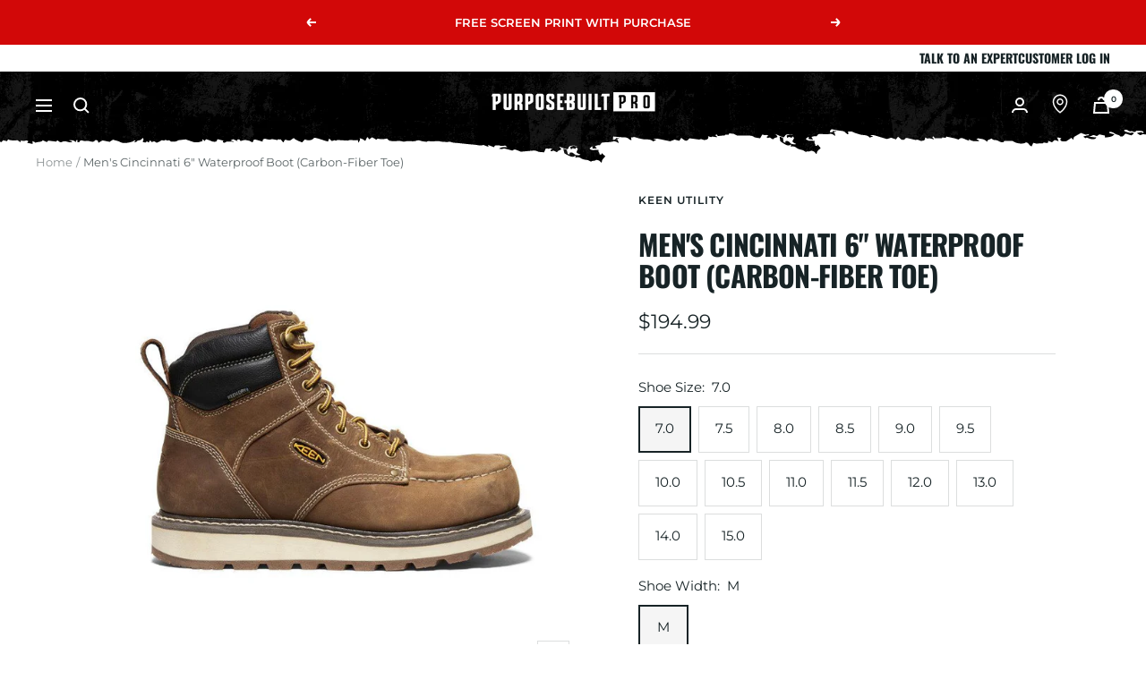

--- FILE ---
content_type: text/html; charset=utf-8
request_url: https://pro.purpose-built.com/products/cincinnati-6-boot-composite-toe
body_size: 45038
content:
<!doctype html><html class="no-js" lang="en" dir="ltr">
  <head>
	<!-- Added by AVADA SEO Suite -->
	



<script>
    const avadaLightJsExclude = ['cdn.nfcube.com'];
    const avadaLightJsInclude = ['https://cdn.shopify.com/extensions/'];
    window.AVADA_SPEED_BLACKLIST = avadaLightJsInclude.map(item => new RegExp(item, 'i'));
    window.AVADA_SPEED_WHITELIST = avadaLightJsExclude.map(item => new RegExp(item, 'i'));
</script>

<script>
function _0x960a(_0x5c9835,_0x5a5b77){const _0x3840d5=_0x3840();return _0x960a=function(_0x960a37,_0x5e0d8e){_0x960a37=_0x960a37-0xf7;let _0x50f606=_0x3840d5[_0x960a37];return _0x50f606;},_0x960a(_0x5c9835,_0x5a5b77);}function _0x3840(){const _0x374056=['defineProperties','application/javascript','preventDefault','4990555yeBSbh','addEventListener','set','setAttribute','bind','getAttribute','parentElement','AVADA_SPEED_WHITELIST','listener','toString','toLowerCase','every','touchend','Avada cannot lazy load script','keydown','touchstart','removeChild','length','58IusxNw','AVADA_SPEED_BLACKLIST','observe','name','value','documentElement','wheel','warn','whitelist','map','tagName','402345HpbWDN','getOwnPropertyDescriptor','head','type','touchmove','removeEventListener','8160iwggKQ','call','beforescriptexecute','some','string','options','push','appendChild','blacklisted','querySelectorAll','5339295FeRgGa','4OtFDAr','filter','57211uwpiMx','nodeType','createElement','src','13296210cxmbJp','script[type="','1744290Faeint','test','forEach','script','blacklist','attributes','get','\$&','744DdtCNR'];_0x3840=function(){return _0x374056;};return _0x3840();}(function(_0xdfddf7,_0x4f439a){const _0x50c604=_0x960a,_0x1b90fa=_0xdfddf7();while(!![]){try{const _0x48df47=parseInt(_0x50c604(0x132))/0x1+-parseInt(_0x50c604(0x127))/0x2*(parseInt(_0x50c604(0x138))/0x3)+-parseInt(_0x50c604(0x101))/0x4*(parseInt(_0x50c604(0x115))/0x5)+-parseInt(_0x50c604(0x109))/0x6+-parseInt(_0x50c604(0x103))/0x7*(-parseInt(_0x50c604(0x111))/0x8)+-parseInt(_0x50c604(0x100))/0x9+parseInt(_0x50c604(0x107))/0xa;if(_0x48df47===_0x4f439a)break;else _0x1b90fa['push'](_0x1b90fa['shift']());}catch(_0x49e367){_0x1b90fa['push'](_0x1b90fa['shift']());}}}(_0x3840,0x81a96),(function(){const _0x39c000=_0x960a,_0x5089be='javascript/blocked',_0x3c90fc={'blacklist':window[_0x39c000(0x128)],'whitelist':window[_0x39c000(0x11c)]},_0xf6b371={'blacklisted':[]},_0x16d6e4=(_0x2ac5ac,_0x4a0111)=>_0x2ac5ac&&(!_0x4a0111||_0x4a0111!==_0x5089be)&&(!_0x3c90fc['blacklist']||_0x3c90fc[_0x39c000(0x10d)][_0x39c000(0xf9)](_0x3c3871=>_0x3c3871[_0x39c000(0x10a)](_0x2ac5ac)))&&(!_0x3c90fc[_0x39c000(0x12f)]||_0x3c90fc['whitelist'][_0x39c000(0x120)](_0x95be45=>!_0x95be45[_0x39c000(0x10a)](_0x2ac5ac))),_0x52bb86=function(_0x314e2f){const _0x2f8f5d=_0x39c000,_0x4fa16e=_0x314e2f[_0x2f8f5d(0x11a)](_0x2f8f5d(0x106));return _0x3c90fc[_0x2f8f5d(0x10d)]&&_0x3c90fc['blacklist'][_0x2f8f5d(0x120)](_0x1952d5=>!_0x1952d5['test'](_0x4fa16e))||_0x3c90fc[_0x2f8f5d(0x12f)]&&_0x3c90fc['whitelist'][_0x2f8f5d(0xf9)](_0x5c6fc3=>_0x5c6fc3[_0x2f8f5d(0x10a)](_0x4fa16e));},_0x20af20=new MutationObserver(_0x5791fd=>{const _0x1445a3=_0x39c000;for(let _0x526cc9=0x0;_0x526cc9<_0x5791fd[_0x1445a3(0x126)];_0x526cc9++){const {addedNodes:_0x344213}=_0x5791fd[_0x526cc9];for(let _0x571f80=0x0;_0x571f80<_0x344213['length'];_0x571f80++){const _0x47bb1d=_0x344213[_0x571f80];if(_0x47bb1d[_0x1445a3(0x104)]===0x1&&_0x47bb1d[_0x1445a3(0x131)]==='SCRIPT'){const _0x1f8712=_0x47bb1d[_0x1445a3(0x106)],_0x15b0d0=_0x47bb1d[_0x1445a3(0x135)];if(_0x16d6e4(_0x1f8712,_0x15b0d0)){_0xf6b371['blacklisted'][_0x1445a3(0xfc)]([_0x47bb1d,_0x47bb1d['type']]),_0x47bb1d[_0x1445a3(0x135)]=_0x5089be;const _0x1d467b=function(_0x279645){const _0x73081e=_0x1445a3;if(_0x47bb1d[_0x73081e(0x11a)](_0x73081e(0x135))===_0x5089be)_0x279645[_0x73081e(0x114)]();_0x47bb1d[_0x73081e(0x137)](_0x73081e(0xf8),_0x1d467b);};_0x47bb1d[_0x1445a3(0x116)](_0x1445a3(0xf8),_0x1d467b),_0x47bb1d[_0x1445a3(0x11b)]&&_0x47bb1d[_0x1445a3(0x11b)][_0x1445a3(0x125)](_0x47bb1d);}}}}});_0x20af20[_0x39c000(0x129)](document[_0x39c000(0x12c)],{'childList':!![],'subtree':!![]});const _0x3b6d87=/[|\\{}()\[\]^$+*?.]/g,_0x452f6e=function(..._0x45576e){const _0x5168af=_0x39c000;_0x45576e[_0x5168af(0x126)]<0x1?(_0x3c90fc[_0x5168af(0x10d)]=[],_0x3c90fc[_0x5168af(0x12f)]=[]):(_0x3c90fc['blacklist']&&(_0x3c90fc[_0x5168af(0x10d)]=_0x3c90fc['blacklist'][_0x5168af(0x102)](_0x28cc6a=>_0x45576e[_0x5168af(0x120)](_0x1f0ff6=>{const _0x9de968=_0x5168af;if(typeof _0x1f0ff6===_0x9de968(0xfa))return!_0x28cc6a['test'](_0x1f0ff6);else{if(_0x1f0ff6 instanceof RegExp)return _0x28cc6a['toString']()!==_0x1f0ff6['toString']();}}))),_0x3c90fc[_0x5168af(0x12f)]&&(_0x3c90fc[_0x5168af(0x12f)]=[..._0x3c90fc[_0x5168af(0x12f)],..._0x45576e['map'](_0x3e479f=>{const _0x1d755f=_0x5168af;if(typeof _0x3e479f==='string'){const _0x200b4e=_0x3e479f['replace'](_0x3b6d87,_0x1d755f(0x110)),_0x466737='.*'+_0x200b4e+'.*';if(_0x3c90fc[_0x1d755f(0x12f)][_0x1d755f(0x120)](_0x4f4bf2=>_0x4f4bf2[_0x1d755f(0x11e)]()!==_0x466737[_0x1d755f(0x11e)]()))return new RegExp(_0x466737);}else{if(_0x3e479f instanceof RegExp){if(_0x3c90fc[_0x1d755f(0x12f)][_0x1d755f(0x120)](_0x23e281=>_0x23e281[_0x1d755f(0x11e)]()!==_0x3e479f['toString']()))return _0x3e479f;}}return null;})[_0x5168af(0x102)](Boolean)]));const _0x150ed1=document[_0x5168af(0xff)](_0x5168af(0x108)+_0x5089be+'"]');for(let _0x44b428=0x0;_0x44b428<_0x150ed1[_0x5168af(0x126)];_0x44b428++){const _0x1945a4=_0x150ed1[_0x44b428];_0x52bb86(_0x1945a4)&&(_0xf6b371[_0x5168af(0xfe)][_0x5168af(0xfc)]([_0x1945a4,_0x5168af(0x113)]),_0x1945a4[_0x5168af(0x11b)][_0x5168af(0x125)](_0x1945a4));}let _0x4ac2e7=0x0;[..._0xf6b371[_0x5168af(0xfe)]][_0x5168af(0x10b)](([_0x37679d,_0x464a42],_0x5b3561)=>{const _0x4e222e=_0x5168af;if(_0x52bb86(_0x37679d)){const _0x5ef8ef=document['createElement']('script');for(let _0x270e56=0x0;_0x270e56<_0x37679d['attributes']['length'];_0x270e56++){const _0x2c8bff=_0x37679d[_0x4e222e(0x10e)][_0x270e56];_0x2c8bff[_0x4e222e(0x12a)]!==_0x4e222e(0x106)&&_0x2c8bff['name']!==_0x4e222e(0x135)&&_0x5ef8ef['setAttribute'](_0x2c8bff['name'],_0x37679d['attributes'][_0x270e56][_0x4e222e(0x12b)]);}_0x5ef8ef[_0x4e222e(0x118)](_0x4e222e(0x106),_0x37679d[_0x4e222e(0x106)]),_0x5ef8ef['setAttribute']('type',_0x464a42||_0x4e222e(0x113)),document[_0x4e222e(0x134)][_0x4e222e(0xfd)](_0x5ef8ef),_0xf6b371[_0x4e222e(0xfe)]['splice'](_0x5b3561-_0x4ac2e7,0x1),_0x4ac2e7++;}}),_0x3c90fc[_0x5168af(0x10d)]&&_0x3c90fc['blacklist']['length']<0x1&&_0x20af20['disconnect']();},_0x2faab9=document['createElement'],_0x45e65a={'src':Object[_0x39c000(0x133)](HTMLScriptElement['prototype'],_0x39c000(0x106)),'type':Object[_0x39c000(0x133)](HTMLScriptElement['prototype'],_0x39c000(0x135))};document[_0x39c000(0x105)]=function(..._0xfd979a){const _0x42dd1f=_0x39c000;if(_0xfd979a[0x0][_0x42dd1f(0x11f)]()!==_0x42dd1f(0x10c))return _0x2faab9[_0x42dd1f(0x119)](document)(..._0xfd979a);const _0x379ee2=_0x2faab9['bind'](document)(..._0xfd979a);try{Object[_0x42dd1f(0x112)](_0x379ee2,{'src':{..._0x45e65a[_0x42dd1f(0x106)],'set'(_0x211d97){const _0x29c9c0=_0x42dd1f;_0x16d6e4(_0x211d97,_0x379ee2[_0x29c9c0(0x135)])&&_0x45e65a['type'][_0x29c9c0(0x117)][_0x29c9c0(0xf7)](this,_0x5089be),_0x45e65a[_0x29c9c0(0x106)][_0x29c9c0(0x117)]['call'](this,_0x211d97);}},'type':{..._0x45e65a[_0x42dd1f(0x135)],'get'(){const _0x46f57c=_0x42dd1f,_0x3daf18=_0x45e65a[_0x46f57c(0x135)][_0x46f57c(0x10f)][_0x46f57c(0xf7)](this);if(_0x3daf18===_0x5089be||_0x16d6e4(this[_0x46f57c(0x106)],_0x3daf18))return null;return _0x3daf18;},'set'(_0x142f91){const _0x3b0c2a=_0x42dd1f,_0x492d8f=_0x16d6e4(_0x379ee2[_0x3b0c2a(0x106)],_0x379ee2[_0x3b0c2a(0x135)])?_0x5089be:_0x142f91;_0x45e65a['type'][_0x3b0c2a(0x117)][_0x3b0c2a(0xf7)](this,_0x492d8f);}}}),_0x379ee2['setAttribute']=function(_0x20b83a,_0x277ce6){const _0x4dbe1e=_0x42dd1f;if(_0x20b83a===_0x4dbe1e(0x135)||_0x20b83a===_0x4dbe1e(0x106))_0x379ee2[_0x20b83a]=_0x277ce6;else HTMLScriptElement['prototype'][_0x4dbe1e(0x118)][_0x4dbe1e(0xf7)](_0x379ee2,_0x20b83a,_0x277ce6);};}catch(_0x56b09d){console[_0x42dd1f(0x12e)](_0x42dd1f(0x122),_0x56b09d);}return _0x379ee2;};const _0x6a63a7=[_0x39c000(0x123),'mousemove',_0x39c000(0x121),_0x39c000(0x136),_0x39c000(0x124),_0x39c000(0x12d)],_0x3b9e0b=_0x6a63a7[_0x39c000(0x130)](_0x4534c6=>{return{'type':_0x4534c6,'listener':()=>_0x452f6e(),'options':{'passive':!![]}};});_0x3b9e0b['forEach'](_0x3bb4ab=>{const _0x3684bc=_0x39c000;document[_0x3684bc(0x116)](_0x3bb4ab[_0x3684bc(0x135)],_0x3bb4ab[_0x3684bc(0x11d)],_0x3bb4ab[_0x3684bc(0xfb)]);});}()));
</script>







<script>
class LightJsLoader{constructor(e){this.jQs=[],this.listener=this.handleListener.bind(this,e),this.scripts=["default","defer","async"].reduce(((e,t)=>({...e,[t]:[]})),{});const t=this;e.forEach((e=>window.addEventListener(e,t.listener,{passive:!0})))}handleListener(e){const t=this;return e.forEach((e=>window.removeEventListener(e,t.listener))),"complete"===document.readyState?this.handleDOM():document.addEventListener("readystatechange",(e=>{if("complete"===e.target.readyState)return setTimeout(t.handleDOM.bind(t),1)}))}async handleDOM(){this.suspendEvent(),this.suspendJQuery(),this.findScripts(),this.preloadScripts();for(const e of Object.keys(this.scripts))await this.replaceScripts(this.scripts[e]);for(const e of["DOMContentLoaded","readystatechange"])await this.requestRepaint(),document.dispatchEvent(new Event("lightJS-"+e));document.lightJSonreadystatechange&&document.lightJSonreadystatechange();for(const e of["DOMContentLoaded","load"])await this.requestRepaint(),window.dispatchEvent(new Event("lightJS-"+e));await this.requestRepaint(),window.lightJSonload&&window.lightJSonload(),await this.requestRepaint(),this.jQs.forEach((e=>e(window).trigger("lightJS-jquery-load"))),window.dispatchEvent(new Event("lightJS-pageshow")),await this.requestRepaint(),window.lightJSonpageshow&&window.lightJSonpageshow()}async requestRepaint(){return new Promise((e=>requestAnimationFrame(e)))}findScripts(){document.querySelectorAll("script[type=lightJs]").forEach((e=>{e.hasAttribute("src")?e.hasAttribute("async")&&e.async?this.scripts.async.push(e):e.hasAttribute("defer")&&e.defer?this.scripts.defer.push(e):this.scripts.default.push(e):this.scripts.default.push(e)}))}preloadScripts(){const e=this,t=Object.keys(this.scripts).reduce(((t,n)=>[...t,...e.scripts[n]]),[]),n=document.createDocumentFragment();t.forEach((e=>{const t=e.getAttribute("src");if(!t)return;const s=document.createElement("link");s.href=t,s.rel="preload",s.as="script",n.appendChild(s)})),document.head.appendChild(n)}async replaceScripts(e){let t;for(;t=e.shift();)await this.requestRepaint(),new Promise((e=>{const n=document.createElement("script");[...t.attributes].forEach((e=>{"type"!==e.nodeName&&n.setAttribute(e.nodeName,e.nodeValue)})),t.hasAttribute("src")?(n.addEventListener("load",e),n.addEventListener("error",e)):(n.text=t.text,e()),t.parentNode.replaceChild(n,t)}))}suspendEvent(){const e={};[{obj:document,name:"DOMContentLoaded"},{obj:window,name:"DOMContentLoaded"},{obj:window,name:"load"},{obj:window,name:"pageshow"},{obj:document,name:"readystatechange"}].map((t=>function(t,n){function s(n){return e[t].list.indexOf(n)>=0?"lightJS-"+n:n}e[t]||(e[t]={list:[n],add:t.addEventListener,remove:t.removeEventListener},t.addEventListener=(...n)=>{n[0]=s(n[0]),e[t].add.apply(t,n)},t.removeEventListener=(...n)=>{n[0]=s(n[0]),e[t].remove.apply(t,n)})}(t.obj,t.name))),[{obj:document,name:"onreadystatechange"},{obj:window,name:"onpageshow"}].map((e=>function(e,t){let n=e[t];Object.defineProperty(e,t,{get:()=>n||function(){},set:s=>{e["lightJS"+t]=n=s}})}(e.obj,e.name)))}suspendJQuery(){const e=this;let t=window.jQuery;Object.defineProperty(window,"jQuery",{get:()=>t,set(n){if(!n||!n.fn||!e.jQs.includes(n))return void(t=n);n.fn.ready=n.fn.init.prototype.ready=e=>{e.bind(document)(n)};const s=n.fn.on;n.fn.on=n.fn.init.prototype.on=function(...e){if(window!==this[0])return s.apply(this,e),this;const t=e=>e.split(" ").map((e=>"load"===e||0===e.indexOf("load.")?"lightJS-jquery-load":e)).join(" ");return"string"==typeof e[0]||e[0]instanceof String?(e[0]=t(e[0]),s.apply(this,e),this):("object"==typeof e[0]&&Object.keys(e[0]).forEach((n=>{delete Object.assign(e[0],{[t(n)]:e[0][n]})[n]})),s.apply(this,e),this)},e.jQs.push(n),t=n}})}}new LightJsLoader(["keydown","mousemove","touchend","touchmove","touchstart","wheel"]);
</script>













	<!-- /Added by AVADA SEO Suite -->
<!-- Hotjar Tracking Code for https://purpose-built.com/ -->
<script>
    (function(h,o,t,j,a,r){
        h.hj=h.hj||function(){(h.hj.q=h.hj.q||[]).push(arguments)};
        h._hjSettings={hjid:3707468,hjsv:6};
        a=o.getElementsByTagName('head')[0];
        r=o.createElement('script');r.async=1;
        r.src=t+h._hjSettings.hjid+j+h._hjSettings.hjsv;
        a.appendChild(r);
    })(window,document,'https://static.hotjar.com/c/hotjar-','.js?sv=');
</script>    <meta charset="utf-8">
    <meta name="viewport" content="width=device-width, initial-scale=1.0, height=device-height, minimum-scale=1.0, maximum-scale=1.0">
    <meta name="theme-color" content="#172326">

    <title>Men's Cincinnati 6" Waterproof Boot (Carbon-Fiber Toe)</title><meta name="description" content="⚡️Buy Men&#39;s Cincinnati 6&quot; Waterproof Boot (Carbon-Fiber Toe) in United States. Check Men&#39;s Cincinnati 6&quot; Waterproof Boot (Carbon-Fiber Toe) the best price with the best offers. ✓ Free Shipping on orders $99+ ✓"><link rel="canonical" href="https://pro.purpose-built.com/products/cincinnati-6-boot-composite-toe"><link rel="shortcut icon" href="//pro.purpose-built.com/cdn/shop/files/Pro-IG_96x96.png?v=1709308960" type="image/png"><!-- Google Tag Manager -->
    <script>(function(w,d,s,l,i){w[l]=w[l]||[];w[l].push({'gtm.start':
    new Date().getTime(),event:'gtm.js'});var f=d.getElementsByTagName(s)[0],
    j=d.createElement(s),dl=l!='dataLayer'?'&l='+l:'';j.async=true;j.src=
    'https://www.googletagmanager.com/gtm.js?id='+i+dl;f.parentNode.insertBefore(j,f);
    })(window,document,'script','dataLayer','GTM-WPG65BK');</script>
    <!-- End Google Tag Manager --><link rel="preconnect" href="https://cdn.shopify.com">
    <link rel="dns-prefetch" href="https://productreviews.shopifycdn.com">
    <link rel="dns-prefetch" href="https://www.google-analytics.com"><link rel="preconnect" href="https://fonts.shopifycdn.com" crossorigin><link rel="preload" as="style" href="//pro.purpose-built.com/cdn/shop/t/6/assets/theme.aio.min.css?v=7166769472642225001706912772">
    <link rel="preload" as="script" href="//pro.purpose-built.com/cdn/shop/t/6/assets/vendor.aio.min.js?v=128152162661516434631706912772">
    <link rel="preload" as="script" href="//pro.purpose-built.com/cdn/shop/t/6/assets/theme.aio.min.js?v=135828589842433912481706912772"><link rel="preload" as="fetch" href="/products/cincinnati-6-boot-composite-toe.js" crossorigin><link rel="preload" as="script" href="//pro.purpose-built.com/cdn/shop/t/6/assets/flickity.aio.min.js?v=39931299429460683761706912772"><meta property="og:type" content="product">
  <meta property="og:title" content="Men&#39;s Cincinnati 6&quot; Waterproof Boot (Carbon-Fiber Toe)">
  <meta property="product:price:amount" content="194.99">
  <meta property="product:price:currency" content="USD"><meta property="og:image" content="http://pro.purpose-built.com/cdn/shop/products/918bb8e6398c119e7782ecf64470d8bdacedf24c.jpg?v=1707242078">
  <meta property="og:image:secure_url" content="https://pro.purpose-built.com/cdn/shop/products/918bb8e6398c119e7782ecf64470d8bdacedf24c.jpg?v=1707242078">
  <meta property="og:image:width" content="884">
  <meta property="og:image:height" content="884"><meta property="og:description" content="Comfort, Style and Protection, all in one boot! Constructed of environmentally preferred premium leather from LWG-Certified Tannery, these boot feature KEEN.DRY waterproof, breathable membrane, are oil- and slip-resistant with a non-marking rubber outsole and have non-continuous Goodyear welt construction for enhanced "><meta property="og:url" content="https://pro.purpose-built.com/products/cincinnati-6-boot-composite-toe">
<meta property="og:site_name" content="Purpose Built Pro"><meta name="twitter:card" content="summary"><meta name="twitter:title" content="Men&#39;s Cincinnati 6&quot; Waterproof Boot (Carbon-Fiber Toe)">
  <meta name="twitter:description" content="Comfort, Style and Protection, all in one boot! Constructed of environmentally preferred premium leather from LWG-Certified Tannery, these boot feature KEEN.DRY waterproof, breathable membrane, are oil- and slip-resistant with a non-marking rubber outsole and have non-continuous Goodyear welt construction for enhanced durability underextreme working conditions. Meet: Electrical hazard (EH) or Electric Shock Resistant (ESR), STM F2412-18 and F2413-18 M I/75 C/75 EH standards, ASTM F2913-19 SATRA non-slip testing standards, and ASTM F1677-96 Mark II non-slip testing standards.
Left and right asymmetrical, non-metallic carbon-fiber toes offer unobtrusive fit and are 15% lighter than steel
Waterproof leather upper
KEEN Luftcell: Air-infused, PU midsole for weightless comfort
Shellback heel support
Locking metal lace hooks
Removable, dual-density PolyAer PU footbed with aerated pillow-top cushioning
PFC-Free, durable water repellent
"><meta name="twitter:image" content="https://pro.purpose-built.com/cdn/shop/products/918bb8e6398c119e7782ecf64470d8bdacedf24c_1200x1200_crop_center.jpg?v=1707242078">
  <meta name="twitter:image:alt" content="Men&#39;s Cincinnati 6&quot; Waterproof Boot (Carbon-Fiber Toe) - Purpose-Built / Home of the Trades">
    
  <script type="application/ld+json">
  {
    "@context": "https://schema.org",
    "@type": "Product",
    "productID": 9030222545202,
    "offers": [{
          "@type": "Offer",
          "name": "7.0 \/ M",
          "availability":"https://schema.org/InStock",
          "price": 194.99,
          "priceCurrency": "USD",
          "priceValidUntil": "2026-01-28","sku": "1023222",
            "gtin8": "11804.CA",
          "url": "/products/cincinnati-6-boot-composite-toe?variant=47735430512946"
        },
{
          "@type": "Offer",
          "name": "7.5 \/ M",
          "availability":"https://schema.org/InStock",
          "price": 194.99,
          "priceCurrency": "USD",
          "priceValidUntil": "2026-01-28","sku": "1023222",
            "gtin8": "11804.CA",
          "url": "/products/cincinnati-6-boot-composite-toe?variant=47735430545714"
        },
{
          "@type": "Offer",
          "name": "8.0 \/ M",
          "availability":"https://schema.org/InStock",
          "price": 194.99,
          "priceCurrency": "USD",
          "priceValidUntil": "2026-01-28","sku": "1023222",
            "gtin8": "11804.CA",
          "url": "/products/cincinnati-6-boot-composite-toe?variant=47735430578482"
        },
{
          "@type": "Offer",
          "name": "8.5 \/ M",
          "availability":"https://schema.org/InStock",
          "price": 194.99,
          "priceCurrency": "USD",
          "priceValidUntil": "2026-01-28","sku": "1023222",
            "gtin8": "11804.CA",
          "url": "/products/cincinnati-6-boot-composite-toe?variant=47735430611250"
        },
{
          "@type": "Offer",
          "name": "9.0 \/ M",
          "availability":"https://schema.org/InStock",
          "price": 194.99,
          "priceCurrency": "USD",
          "priceValidUntil": "2026-01-28","sku": "1023222",
            "gtin8": "11804.CA",
          "url": "/products/cincinnati-6-boot-composite-toe?variant=47735430644018"
        },
{
          "@type": "Offer",
          "name": "9.5 \/ M",
          "availability":"https://schema.org/InStock",
          "price": 194.99,
          "priceCurrency": "USD",
          "priceValidUntil": "2026-01-28","sku": "1023222",
            "gtin8": "11804.CA",
          "url": "/products/cincinnati-6-boot-composite-toe?variant=47735430676786"
        },
{
          "@type": "Offer",
          "name": "10.0 \/ M",
          "availability":"https://schema.org/InStock",
          "price": 194.99,
          "priceCurrency": "USD",
          "priceValidUntil": "2026-01-28","sku": "1023222",
            "gtin8": "11804.CA",
          "url": "/products/cincinnati-6-boot-composite-toe?variant=47735430709554"
        },
{
          "@type": "Offer",
          "name": "10.5 \/ M",
          "availability":"https://schema.org/InStock",
          "price": 194.99,
          "priceCurrency": "USD",
          "priceValidUntil": "2026-01-28","sku": "1023222",
            "gtin8": "11804.CA",
          "url": "/products/cincinnati-6-boot-composite-toe?variant=47735430742322"
        },
{
          "@type": "Offer",
          "name": "11.0 \/ M",
          "availability":"https://schema.org/InStock",
          "price": 194.99,
          "priceCurrency": "USD",
          "priceValidUntil": "2026-01-28","sku": "1023222",
            "gtin8": "11804.CA",
          "url": "/products/cincinnati-6-boot-composite-toe?variant=47735430775090"
        },
{
          "@type": "Offer",
          "name": "11.5 \/ M",
          "availability":"https://schema.org/InStock",
          "price": 194.99,
          "priceCurrency": "USD",
          "priceValidUntil": "2026-01-28","sku": "1023222",
            "gtin8": "11804.CA",
          "url": "/products/cincinnati-6-boot-composite-toe?variant=47735430807858"
        },
{
          "@type": "Offer",
          "name": "12.0 \/ M",
          "availability":"https://schema.org/InStock",
          "price": 194.99,
          "priceCurrency": "USD",
          "priceValidUntil": "2026-01-28","sku": "1023222",
            "gtin8": "11804.CA",
          "url": "/products/cincinnati-6-boot-composite-toe?variant=47735430840626"
        },
{
          "@type": "Offer",
          "name": "13.0 \/ M",
          "availability":"https://schema.org/InStock",
          "price": 194.99,
          "priceCurrency": "USD",
          "priceValidUntil": "2026-01-28","sku": "1023222",
            "gtin8": "11804.CA",
          "url": "/products/cincinnati-6-boot-composite-toe?variant=47735430873394"
        },
{
          "@type": "Offer",
          "name": "14.0 \/ M",
          "availability":"https://schema.org/InStock",
          "price": 194.99,
          "priceCurrency": "USD",
          "priceValidUntil": "2026-01-28","sku": "1023222",
            "gtin8": "11804.CA",
          "url": "/products/cincinnati-6-boot-composite-toe?variant=47735430906162"
        },
{
          "@type": "Offer",
          "name": "15.0 \/ M",
          "availability":"https://schema.org/InStock",
          "price": 194.99,
          "priceCurrency": "USD",
          "priceValidUntil": "2026-01-28","sku": "1023222",
            "gtin8": "11804.CA",
          "url": "/products/cincinnati-6-boot-composite-toe?variant=47735431004466"
        }
],"brand": {
      "@type": "Brand",
      "name": "KEEN UTILITY"
    },
    "name": "Men's Cincinnati 6\" Waterproof Boot (Carbon-Fiber Toe)",
    "description": "Comfort, Style and Protection, all in one boot! Constructed of environmentally preferred premium leather from LWG-Certified Tannery, these boot feature KEEN.DRY waterproof, breathable membrane, are oil- and slip-resistant with a non-marking rubber outsole and have non-continuous Goodyear welt construction for enhanced durability underextreme working conditions. Meet: Electrical hazard (EH) or Electric Shock Resistant (ESR), STM F2412-18 and F2413-18 M I\/75 C\/75 EH standards, ASTM F2913-19 SATRA non-slip testing standards, and ASTM F1677-96 Mark II non-slip testing standards.\nLeft and right asymmetrical, non-metallic carbon-fiber toes offer unobtrusive fit and are 15% lighter than steel\nWaterproof leather upper\nKEEN Luftcell: Air-infused, PU midsole for weightless comfort\nShellback heel support\nLocking metal lace hooks\nRemovable, dual-density PolyAer PU footbed with aerated pillow-top cushioning\nPFC-Free, durable water repellent\n",
    "category": "Footwear",
    "url": "/products/cincinnati-6-boot-composite-toe",
    "sku": "1023222",
    
      "image": {
        "@type": "ImageObject",
        "url": "//pro.purpose-built.com/cdn/shop/products/918bb8e6398c119e7782ecf64470d8bdacedf24c.jpg?v=1707242078&width=1024",
        "image": "//pro.purpose-built.com/cdn/shop/products/918bb8e6398c119e7782ecf64470d8bdacedf24c.jpg?v=1707242078&width=1024",
        "name": "Men's Cincinnati 6\" Waterproof Boot (Carbon-Fiber Toe) - Purpose-Built \/ Home of the Trades",
        "width": "1024",
        "height": "1024"
      }
    

  }
  </script>



  <script type="application/ld+json">
  {
    "@context": "https://schema.org",
    "@type": "BreadcrumbList",
  "itemListElement": [{
      "@type": "ListItem",
      "position": 1,
      "name": "Home",
      "item": "https://pro.purpose-built.com"
    },{
          "@type": "ListItem",
          "position": 2,
          "name": "Men's Cincinnati 6\" Waterproof Boot (Carbon-Fiber Toe)",
          "item": "https://pro.purpose-built.com/products/cincinnati-6-boot-composite-toe"
        }]
  }
  </script>


    <link rel="preload" href="//pro.purpose-built.com/cdn/fonts/oswald/oswald_n7.b3ba3d6f1b341d51018e3cfba146932b55221727.woff2" as="font" type="font/woff2" crossorigin><link rel="preload" href="//pro.purpose-built.com/cdn/fonts/montserrat/montserrat_n4.81949fa0ac9fd2021e16436151e8eaa539321637.woff2" as="font" type="font/woff2" crossorigin><style>
  /* Typography (heading) */
  @font-face {
  font-family: Oswald;
  font-weight: 700;
  font-style: normal;
  font-display: swap;
  src: url("//pro.purpose-built.com/cdn/fonts/oswald/oswald_n7.b3ba3d6f1b341d51018e3cfba146932b55221727.woff2") format("woff2"),
       url("//pro.purpose-built.com/cdn/fonts/oswald/oswald_n7.6cec6bed2bb070310ad90e19ea7a56b65fd83c0b.woff") format("woff");
}

/* Typography (body) */
  @font-face {
  font-family: Montserrat;
  font-weight: 400;
  font-style: normal;
  font-display: swap;
  src: url("//pro.purpose-built.com/cdn/fonts/montserrat/montserrat_n4.81949fa0ac9fd2021e16436151e8eaa539321637.woff2") format("woff2"),
       url("//pro.purpose-built.com/cdn/fonts/montserrat/montserrat_n4.a6c632ca7b62da89c3594789ba828388aac693fe.woff") format("woff");
}

@font-face {
  font-family: Montserrat;
  font-weight: 400;
  font-style: italic;
  font-display: swap;
  src: url("//pro.purpose-built.com/cdn/fonts/montserrat/montserrat_i4.5a4ea298b4789e064f62a29aafc18d41f09ae59b.woff2") format("woff2"),
       url("//pro.purpose-built.com/cdn/fonts/montserrat/montserrat_i4.072b5869c5e0ed5b9d2021e4c2af132e16681ad2.woff") format("woff");
}

@font-face {
  font-family: Montserrat;
  font-weight: 600;
  font-style: normal;
  font-display: swap;
  src: url("//pro.purpose-built.com/cdn/fonts/montserrat/montserrat_n6.1326b3e84230700ef15b3a29fb520639977513e0.woff2") format("woff2"),
       url("//pro.purpose-built.com/cdn/fonts/montserrat/montserrat_n6.652f051080eb14192330daceed8cd53dfdc5ead9.woff") format("woff");
}

@font-face {
  font-family: Montserrat;
  font-weight: 600;
  font-style: italic;
  font-display: swap;
  src: url("//pro.purpose-built.com/cdn/fonts/montserrat/montserrat_i6.e90155dd2f004112a61c0322d66d1f59dadfa84b.woff2") format("woff2"),
       url("//pro.purpose-built.com/cdn/fonts/montserrat/montserrat_i6.41470518d8e9d7f1bcdd29a447c2397e5393943f.woff") format("woff");
}

:root {--heading-color: 23, 35, 38;
    --text-color: 23, 35, 38;
    --background: 255, 255, 255;
    --secondary-background: 245, 245, 245;
    --border-color: 220, 222, 222;
    --border-color-darker: 162, 167, 168;
    --success-color: 46, 158, 123;
    --success-background: 213, 236, 229;
    --error-color: 222, 42, 42;
    --error-background: 253, 240, 240;
    --primary-button-background: 255, 255, 255;
    --primary-button-text-color: 210, 8, 8;
    --secondary-button-background: 23, 35, 38;
    --secondary-button-text-color: 255, 255, 255;
    --product-star-rating: 246, 164, 41;
    --product-on-sale-accent: 222, 42, 42;
    --product-sold-out-accent: 111, 113, 155;
    --product-custom-label-background: 64, 93, 230;
    --product-custom-label-text-color: 255, 255, 255;
    --product-custom-label-2-background: 243, 255, 52;
    --product-custom-label-2-text-color: 0, 0, 0;
    --product-low-stock-text-color: 222, 42, 42;
    --product-in-stock-text-color: 46, 158, 123;
    --loading-bar-background: 23, 35, 38;

    /* We duplicate some "base" colors as root colors, which is useful to use on drawer elements or popover without. Those should not be overridden to avoid issues */
    --root-heading-color: 23, 35, 38;
    --root-text-color: 23, 35, 38;
    --root-background: 255, 255, 255;
    --root-border-color: 220, 222, 222;
    --root-primary-button-background: 255, 255, 255;
    --root-primary-button-text-color: 210, 8, 8;

    --base-font-size: 15px;
    --heading-font-family: Oswald, sans-serif;
    --heading-font-weight: 700;
    --heading-font-style: normal;
    --heading-text-transform: uppercase;
    --text-font-family: Montserrat, sans-serif;
    --text-font-weight: 400;
    --text-font-style: normal;
    --text-font-bold-weight: 600;

    /* Typography (font size) */
    --heading-xxsmall-font-size: 10px;
    --heading-xsmall-font-size: 10px;
    --heading-small-font-size: 11px;
    --heading-large-font-size: 32px;
    --heading-h1-font-size: 32px;
    --heading-h2-font-size: 28px;
    --heading-h3-font-size: 26px;
    --heading-h4-font-size: 22px;
    --heading-h5-font-size: 18px;
    --heading-h6-font-size: 16px;

    /* Control the look and feel of the theme by changing radius of various elements */
    --button-border-radius: 0px;
    --block-border-radius: 0px;
    --block-border-radius-reduced: 0px;
    --color-swatch-border-radius: 0px;

    /* Button size */
    --button-height: 48px;
    --button-small-height: 40px;

    /* Form related */
    --form-input-field-height: 48px;
    --form-input-gap: 16px;
    --form-submit-margin: 24px;

    /* Product listing related variables */
    --product-list-block-spacing: 32px;

    /* Video related */
    --play-button-background: 255, 255, 255;
    --play-button-arrow: 23, 35, 38;

    /* RTL support */
    --transform-logical-flip: 1;
    --transform-origin-start: left;
    --transform-origin-end: right;

    /* Other */
    --zoom-cursor-svg-url: url(//pro.purpose-built.com/cdn/shop/t/6/assets/zoom-cursor.svg?v=175678816025089291181706912802);
    --arrow-right-svg-url: url(//pro.purpose-built.com/cdn/shop/t/6/assets/arrow-right.svg?v=180527874091285680001706912801);
    --arrow-left-svg-url: url(//pro.purpose-built.com/cdn/shop/t/6/assets/arrow-left.svg?v=36933659859753339441706912801);

    /* Some useful variables that we can reuse in our CSS. Some explanation are needed for some of them:
       - container-max-width-minus-gutters: represents the container max width without the edge gutters
       - container-outer-width: considering the screen width, represent all the space outside the container
       - container-outer-margin: same as container-outer-width but get set to 0 inside a container
       - container-inner-width: the effective space inside the container (minus gutters)
       - grid-column-width: represents the width of a single column of the grid
       - vertical-breather: this is a variable that defines the global "spacing" between sections, and inside the section
                            to create some "breath" and minimum spacing
     */
    --container-max-width: 1600px;
    --container-gutter: 24px;
    --container-max-width-minus-gutters: calc(var(--container-max-width) - (var(--container-gutter)) * 2);
    --container-outer-width: max(calc((100vw - var(--container-max-width-minus-gutters)) / 2), var(--container-gutter));
    --container-outer-margin: var(--container-outer-width);
    --container-inner-width: calc(100vw - var(--container-outer-width) * 2);

    --grid-column-count: 10;
    --grid-gap: 24px;
    --grid-column-width: calc((100vw - var(--container-outer-width) * 2 - var(--grid-gap) * (var(--grid-column-count) - 1)) / var(--grid-column-count));

    --vertical-breather: 48px;
    --vertical-breather-tight: 48px;

    /* Shopify related variables */
    --payment-terms-background-color: #ffffff;
  }

  @media screen and (min-width: 741px) {
    :root {
      --container-gutter: 40px;
      --grid-column-count: 20;
      --vertical-breather: 64px;
      --vertical-breather-tight: 64px;

      /* Typography (font size) */
      --heading-xsmall-font-size: 11px;
      --heading-small-font-size: 12px;
      --heading-large-font-size: 48px;
      --heading-h1-font-size: 48px;
      --heading-h2-font-size: 36px;
      --heading-h3-font-size: 30px;
      --heading-h4-font-size: 22px;
      --heading-h5-font-size: 18px;
      --heading-h6-font-size: 16px;

      /* Form related */
      --form-input-field-height: 52px;
      --form-submit-margin: 32px;

      /* Button size */
      --button-height: 52px;
      --button-small-height: 44px;
    }
  }

  @media screen and (min-width: 1200px) {
    :root {
      --vertical-breather: 80px;
      --vertical-breather-tight: 64px;
      --product-list-block-spacing: 48px;

      /* Typography */
      --heading-large-font-size: 58px;
      --heading-h1-font-size: 50px;
      --heading-h2-font-size: 44px;
      --heading-h3-font-size: 32px;
      --heading-h4-font-size: 26px;
      --heading-h5-font-size: 22px;
      --heading-h6-font-size: 16px;
    }
  }

  @media screen and (min-width: 1600px) {
    :root {
      --vertical-breather: 90px;
      --vertical-breather-tight: 64px;
    }
  }
</style>
    <script>
  // This allows to expose several variables to the global scope, to be used in scripts
  window.themeVariables = {
    settings: {
      direction: "ltr",
      pageType: "product",
      cartCount: 0,
      moneyFormat: "${{amount}}",
      moneyWithCurrencyFormat: "${{amount}} USD",
      showVendor: true,
      discountMode: "saving",
      currencyCodeEnabled: false,
      cartType: "drawer",
      cartCurrency: "USD",
      mobileZoomFactor: 2.5
    },

    routes: {
      host: "pro.purpose-built.com",
      rootUrl: "\/",
      rootUrlWithoutSlash: '',
      cartUrl: "\/cart",
      cartAddUrl: "\/cart\/add",
      cartChangeUrl: "\/cart\/change",
      searchUrl: "\/search",
      predictiveSearchUrl: "\/search\/suggest",
      productRecommendationsUrl: "\/recommendations\/products"
    },

    strings: {
      accessibilityDelete: "Delete",
      accessibilityClose: "Close",
      collectionSoldOut: "Sold out",
      collectionDiscount: "Save @savings@",
      productSalePrice: "Sale price",
      productRegularPrice: "Regular price",
      productFormUnavailable: "Unavailable",
      productFormSoldOut: "Sold out",
      productFormPreOrder: "Pre-order",
      productFormAddToCart: "Add to cart",
      searchNoResults: "No results could be found.",
      searchNewSearch: "New search",
      searchProducts: "Products",
      searchArticles: "Journal",
      searchPages: "Pages",
      searchCollections: "Collections",
      cartViewCart: "View cart",
      cartItemAdded: "Item added to your cart!",
      cartItemAddedShort: "Added to your cart!",
      cartAddOrderNote: "Add order note",
      cartEditOrderNote: "Edit order note",
      shippingEstimatorNoResults: "Sorry, we do not ship to your address.",
      shippingEstimatorOneResult: "There is one shipping rate for your address:",
      shippingEstimatorMultipleResults: "There are several shipping rates for your address:",
      shippingEstimatorError: "One or more error occurred while retrieving shipping rates:"
    },

    libs: {
      flickity: "\/\/pro.purpose-built.com\/cdn\/shop\/t\/6\/assets\/flickity.aio.min.js?v=39931299429460683761706912772",
      photoswipe: "\/\/pro.purpose-built.com\/cdn\/shop\/t\/6\/assets\/photoswipe.aio.min.js?v=115608043928900041951706912772",
      qrCode: "\/\/pro.purpose-built.com\/cdn\/shopifycloud\/storefront\/assets\/themes_support\/vendor\/qrcode-3f2b403b.js"
    },

    breakpoints: {
      phone: 'screen and (max-width: 740px)',
      tablet: 'screen and (min-width: 741px) and (max-width: 999px)',
      tabletAndUp: 'screen and (min-width: 741px)',
      pocket: 'screen and (max-width: 999px)',
      lap: 'screen and (min-width: 1000px) and (max-width: 1199px)',
      lapAndUp: 'screen and (min-width: 1000px)',
      desktop: 'screen and (min-width: 1200px)',
      wide: 'screen and (min-width: 1400px)'
    }
  };

  window.addEventListener('pageshow', async () => {
    const cartContent = await (await fetch(`${window.themeVariables.routes.cartUrl}.js`, {cache: 'reload'})).json();
    document.documentElement.dispatchEvent(new CustomEvent('cart:refresh', {detail: {cart: cartContent}}));
  });

  if ('noModule' in HTMLScriptElement.prototype) {
    // Old browsers (like IE) that does not support module will be considered as if not executing JS at all
    document.documentElement.className = document.documentElement.className.replace('no-js', 'js');

    requestAnimationFrame(() => {
      const viewportHeight = (window.visualViewport ? window.visualViewport.height : document.documentElement.clientHeight);
      document.documentElement.style.setProperty('--window-height',viewportHeight + 'px');
    });
  }// We save the product ID in local storage to be eventually used for recently viewed section
    try {
      const items = JSON.parse(localStorage.getItem('theme:recently-viewed-products') || '[]');

      // We check if the current product already exists, and if it does not, we add it at the start
      if (!items.includes(9030222545202)) {
        items.unshift(9030222545202);
      }

      localStorage.setItem('theme:recently-viewed-products', JSON.stringify(items.slice(0, 20)));
    } catch (e) {
      // Safari in private mode does not allow setting item, we silently fail
    }</script>
    <script>
  // Copyright (c) 2013 Pieroxy <pieroxy@pieroxy.net>
// This work is free. You can redistribute it and/or modify it
// under the terms of the WTFPL, Version 2
// For more information see LICENSE.txt or http://www.wtfpl.net/
//
// For more information, the home page:
// http://pieroxy.net/blog/pages/lz-string/testing.html
//
// LZ-based compression algorithm, version 1.4.4
var LZString = (function() {

// private property
    var f = String.fromCharCode;
    var keyStrBase64 = "ABCDEFGHIJKLMNOPQRSTUVWXYZabcdefghijklmnopqrstuvwxyz0123456789+/=";
    var keyStrUriSafe = "ABCDEFGHIJKLMNOPQRSTUVWXYZabcdefghijklmnopqrstuvwxyz0123456789_-.";
    var baseReverseDic = {};

    function getBaseValue(alphabet, character) {
        if (!baseReverseDic[alphabet]) {
            baseReverseDic[alphabet] = {};
            for (var i=0 ; i<alphabet.length ; i++) {
                baseReverseDic[alphabet][alphabet.charAt(i)] = i;
            }
        }
        return baseReverseDic[alphabet][character];
    }

    var LZString = {
        compressToBase64 : function (input) {
            if (input == null) return "";
            var res = LZString._compress(input, 6, function(a){return keyStrBase64.charAt(a);});
            switch (res.length % 4) { // To produce valid Base64
                default: // When could this happen ?
                case 0 : return res;
                case 1 : return res+"===";
                case 2 : return res+"==";
                case 3 : return res+"=";
            }
        },

        decompressFromBase64 : function (input) {
            if (input == null) return "";
            if (input == "") return null;
            return LZString._decompress(input.length, 32, function(index) { return getBaseValue(keyStrBase64, input.charAt(index)); });
        },

        compressToUTF16 : function (input) {
            if (input == null) return "";
            return LZString._compress(input, 15, function(a){return f(a+32);}) + " ";
        },

        decompressFromUTF16: function (compressed) {
            if (compressed == null) return "";
            if (compressed == "") return null;
            return LZString._decompress(compressed.length, 16384, function(index) { return compressed.charCodeAt(index) - 32; });
        },

        //compress into uint8array (UCS-2 big endian format)
        compressToUint8Array: function (uncompressed) {
            var compressed = LZString.compress(uncompressed);
            var buf=new Uint8Array(compressed.length*2); // 2 bytes per character

            for (var i=0, TotalLen=compressed.length; i<TotalLen; i++) {
                var current_value = compressed.charCodeAt(i);
                buf[i*2] = current_value >>> 8;
                buf[i*2+1] = current_value % 256;
            }
            return buf;
        },

        //decompress from uint8array (UCS-2 big endian format)
        decompressFromUint8Array:function (compressed) {
            if (compressed===null || compressed===undefined){
                return LZString.decompress(compressed);
            } else {
                var buf=new Array(compressed.length/2); // 2 bytes per character
                for (var i=0, TotalLen=buf.length; i<TotalLen; i++) {
                    buf[i]=compressed[i*2]*256+compressed[i*2+1];
                }

                var result = [];
                buf.forEach(function (c) {
                    result.push(f(c));
                });
                return LZString.decompress(result.join(''));

            }

        },


        //compress into a string that is already URI encoded
        compressToEncodedURIComponent: function (input) {
            if (input == null) return "";
            return LZString._compress(input, 6, function(a){return keyStrUriSafe.charAt(a);});
        },

        //decompress from an output of compressToEncodedURIComponent
        decompressFromEncodedURIComponent:function (input) {
            if (input == null) return "";
            if (input == "") return null;
            return LZString._decompress(input.length, 32, function(index) { return getBaseValue(keyStrUriSafe, input.charAt(index)); });
        },

        compress: function (uncompressed) {
            return LZString._compress(uncompressed, 16, function(a){return f(a);});
        },
        _compress: function (uncompressed, bitsPerChar, getCharFromInt) {
            if (uncompressed == null) return "";
            var i, value,
                context_dictionary= {},
                context_dictionaryToCreate= {},
                context_c="",
                context_wc="",
                context_w="",
                context_enlargeIn= 2, // Compensate for the first entry which should not count
                context_dictSize= 3,
                context_numBits= 2,
                context_data=[],
                context_data_val=0,
                context_data_position=0,
                ii;

            for (ii = 0; ii < uncompressed.length; ii += 1) {
                context_c = uncompressed.charAt(ii);
                if (!Object.prototype.hasOwnProperty.call(context_dictionary,context_c)) {
                    context_dictionary[context_c] = context_dictSize++;
                    context_dictionaryToCreate[context_c] = true;
                }

                context_wc = context_w + context_c;
                if (Object.prototype.hasOwnProperty.call(context_dictionary,context_wc)) {
                    context_w = context_wc;
                } else {
                    if (Object.prototype.hasOwnProperty.call(context_dictionaryToCreate,context_w)) {
                        if (context_w.charCodeAt(0)<256) {
                            for (i=0 ; i<context_numBits ; i++) {
                                context_data_val = (context_data_val << 1);
                                if (context_data_position == bitsPerChar-1) {
                                    context_data_position = 0;
                                    context_data.push(getCharFromInt(context_data_val));
                                    context_data_val = 0;
                                } else {
                                    context_data_position++;
                                }
                            }
                            value = context_w.charCodeAt(0);
                            for (i=0 ; i<8 ; i++) {
                                context_data_val = (context_data_val << 1) | (value&1);
                                if (context_data_position == bitsPerChar-1) {
                                    context_data_position = 0;
                                    context_data.push(getCharFromInt(context_data_val));
                                    context_data_val = 0;
                                } else {
                                    context_data_position++;
                                }
                                value = value >> 1;
                            }
                        } else {
                            value = 1;
                            for (i=0 ; i<context_numBits ; i++) {
                                context_data_val = (context_data_val << 1) | value;
                                if (context_data_position ==bitsPerChar-1) {
                                    context_data_position = 0;
                                    context_data.push(getCharFromInt(context_data_val));
                                    context_data_val = 0;
                                } else {
                                    context_data_position++;
                                }
                                value = 0;
                            }
                            value = context_w.charCodeAt(0);
                            for (i=0 ; i<16 ; i++) {
                                context_data_val = (context_data_val << 1) | (value&1);
                                if (context_data_position == bitsPerChar-1) {
                                    context_data_position = 0;
                                    context_data.push(getCharFromInt(context_data_val));
                                    context_data_val = 0;
                                } else {
                                    context_data_position++;
                                }
                                value = value >> 1;
                            }
                        }
                        context_enlargeIn--;
                        if (context_enlargeIn == 0) {
                            context_enlargeIn = Math.pow(2, context_numBits);
                            context_numBits++;
                        }
                        delete context_dictionaryToCreate[context_w];
                    } else {
                        value = context_dictionary[context_w];
                        for (i=0 ; i<context_numBits ; i++) {
                            context_data_val = (context_data_val << 1) | (value&1);
                            if (context_data_position == bitsPerChar-1) {
                                context_data_position = 0;
                                context_data.push(getCharFromInt(context_data_val));
                                context_data_val = 0;
                            } else {
                                context_data_position++;
                            }
                            value = value >> 1;
                        }


                    }
                    context_enlargeIn--;
                    if (context_enlargeIn == 0) {
                        context_enlargeIn = Math.pow(2, context_numBits);
                        context_numBits++;
                    }
                    // Add wc to the dictionary.
                    context_dictionary[context_wc] = context_dictSize++;
                    context_w = String(context_c);
                }
            }

            // Output the code for w.
            if (context_w !== "") {
                if (Object.prototype.hasOwnProperty.call(context_dictionaryToCreate,context_w)) {
                    if (context_w.charCodeAt(0)<256) {
                        for (i=0 ; i<context_numBits ; i++) {
                            context_data_val = (context_data_val << 1);
                            if (context_data_position == bitsPerChar-1) {
                                context_data_position = 0;
                                context_data.push(getCharFromInt(context_data_val));
                                context_data_val = 0;
                            } else {
                                context_data_position++;
                            }
                        }
                        value = context_w.charCodeAt(0);
                        for (i=0 ; i<8 ; i++) {
                            context_data_val = (context_data_val << 1) | (value&1);
                            if (context_data_position == bitsPerChar-1) {
                                context_data_position = 0;
                                context_data.push(getCharFromInt(context_data_val));
                                context_data_val = 0;
                            } else {
                                context_data_position++;
                            }
                            value = value >> 1;
                        }
                    } else {
                        value = 1;
                        for (i=0 ; i<context_numBits ; i++) {
                            context_data_val = (context_data_val << 1) | value;
                            if (context_data_position == bitsPerChar-1) {
                                context_data_position = 0;
                                context_data.push(getCharFromInt(context_data_val));
                                context_data_val = 0;
                            } else {
                                context_data_position++;
                            }
                            value = 0;
                        }
                        value = context_w.charCodeAt(0);
                        for (i=0 ; i<16 ; i++) {
                            context_data_val = (context_data_val << 1) | (value&1);
                            if (context_data_position == bitsPerChar-1) {
                                context_data_position = 0;
                                context_data.push(getCharFromInt(context_data_val));
                                context_data_val = 0;
                            } else {
                                context_data_position++;
                            }
                            value = value >> 1;
                        }
                    }
                    context_enlargeIn--;
                    if (context_enlargeIn == 0) {
                        context_enlargeIn = Math.pow(2, context_numBits);
                        context_numBits++;
                    }
                    delete context_dictionaryToCreate[context_w];
                } else {
                    value = context_dictionary[context_w];
                    for (i=0 ; i<context_numBits ; i++) {
                        context_data_val = (context_data_val << 1) | (value&1);
                        if (context_data_position == bitsPerChar-1) {
                            context_data_position = 0;
                            context_data.push(getCharFromInt(context_data_val));
                            context_data_val = 0;
                        } else {
                            context_data_position++;
                        }
                        value = value >> 1;
                    }


                }
                context_enlargeIn--;
                if (context_enlargeIn == 0) {
                    context_enlargeIn = Math.pow(2, context_numBits);
                    context_numBits++;
                }
            }

            // Mark the end of the stream
            value = 2;
            for (i=0 ; i<context_numBits ; i++) {
                context_data_val = (context_data_val << 1) | (value&1);
                if (context_data_position == bitsPerChar-1) {
                    context_data_position = 0;
                    context_data.push(getCharFromInt(context_data_val));
                    context_data_val = 0;
                } else {
                    context_data_position++;
                }
                value = value >> 1;
            }

            // Flush the last char
            while (true) {
                context_data_val = (context_data_val << 1);
                if (context_data_position == bitsPerChar-1) {
                    context_data.push(getCharFromInt(context_data_val));
                    break;
                }
                else context_data_position++;
            }
            return context_data.join('');
        },

        decompress: function (compressed) {
            if (compressed == null) return "";
            if (compressed == "") return null;
            return LZString._decompress(compressed.length, 32768, function(index) { return compressed.charCodeAt(index); });
        },

        _decompress: function (length, resetValue, getNextValue) {
            var dictionary = [],
                next,
                enlargeIn = 4,
                dictSize = 4,
                numBits = 3,
                entry = "",
                result = [],
                i,
                w,
                bits, resb, maxpower, power,
                c,
                data = {val:getNextValue(0), position:resetValue, index:1};

            for (i = 0; i < 3; i += 1) {
                dictionary[i] = i;
            }

            bits = 0;
            maxpower = Math.pow(2,2);
            power=1;
            while (power!=maxpower) {
                resb = data.val & data.position;
                data.position >>= 1;
                if (data.position == 0) {
                    data.position = resetValue;
                    data.val = getNextValue(data.index++);
                }
                bits |= (resb>0 ? 1 : 0) * power;
                power <<= 1;
            }

            switch (next = bits) {
                case 0:
                    bits = 0;
                    maxpower = Math.pow(2,8);
                    power=1;
                    while (power!=maxpower) {
                        resb = data.val & data.position;
                        data.position >>= 1;
                        if (data.position == 0) {
                            data.position = resetValue;
                            data.val = getNextValue(data.index++);
                        }
                        bits |= (resb>0 ? 1 : 0) * power;
                        power <<= 1;
                    }
                    c = f(bits);
                    break;
                case 1:
                    bits = 0;
                    maxpower = Math.pow(2,16);
                    power=1;
                    while (power!=maxpower) {
                        resb = data.val & data.position;
                        data.position >>= 1;
                        if (data.position == 0) {
                            data.position = resetValue;
                            data.val = getNextValue(data.index++);
                        }
                        bits |= (resb>0 ? 1 : 0) * power;
                        power <<= 1;
                    }
                    c = f(bits);
                    break;
                case 2:
                    return "";
            }
            dictionary[3] = c;
            w = c;
            result.push(c);
            while (true) {
                if (data.index > length) {
                    return "";
                }

                bits = 0;
                maxpower = Math.pow(2,numBits);
                power=1;
                while (power!=maxpower) {
                    resb = data.val & data.position;
                    data.position >>= 1;
                    if (data.position == 0) {
                        data.position = resetValue;
                        data.val = getNextValue(data.index++);
                    }
                    bits |= (resb>0 ? 1 : 0) * power;
                    power <<= 1;
                }

                switch (c = bits) {
                    case 0:
                        bits = 0;
                        maxpower = Math.pow(2,8);
                        power=1;
                        while (power!=maxpower) {
                            resb = data.val & data.position;
                            data.position >>= 1;
                            if (data.position == 0) {
                                data.position = resetValue;
                                data.val = getNextValue(data.index++);
                            }
                            bits |= (resb>0 ? 1 : 0) * power;
                            power <<= 1;
                        }

                        dictionary[dictSize++] = f(bits);
                        c = dictSize-1;
                        enlargeIn--;
                        break;
                    case 1:
                        bits = 0;
                        maxpower = Math.pow(2,16);
                        power=1;
                        while (power!=maxpower) {
                            resb = data.val & data.position;
                            data.position >>= 1;
                            if (data.position == 0) {
                                data.position = resetValue;
                                data.val = getNextValue(data.index++);
                            }
                            bits |= (resb>0 ? 1 : 0) * power;
                            power <<= 1;
                        }
                        dictionary[dictSize++] = f(bits);
                        c = dictSize-1;
                        enlargeIn--;
                        break;
                    case 2:
                        return result.join('');
                }

                if (enlargeIn == 0) {
                    enlargeIn = Math.pow(2, numBits);
                    numBits++;
                }

                if (dictionary[c]) {
                    entry = dictionary[c];
                } else {
                    if (c === dictSize) {
                        entry = w + w.charAt(0);
                    } else {
                        return null;
                    }
                }
                result.push(entry);

                // Add w+entry[0] to the dictionary.
                dictionary[dictSize++] = w + entry.charAt(0);
                enlargeIn--;

                w = entry;

                if (enlargeIn == 0) {
                    enlargeIn = Math.pow(2, numBits);
                    numBits++;
                }

            }
        }
    };
    return LZString;
})();

if (typeof define === 'function' && define.amd) {
    define(function () { return LZString; });
} else if( typeof module !== 'undefined' && module != null ) {
    module.exports = LZString
} else if( typeof angular !== 'undefined' && angular != null ) {
    angular.module('LZString', [])
        .factory('LZString', function () {
            return LZString;
        });
}

  /* @preserve
    _____ __ _     __                _
   / ___// /(_)___/ /___  ____      (_)___
  / (_ // // // _  // -_)/ __/_    / /(_-<
  \___//_//_/ \_,_/ \__//_/  (_)__/ //___/
                              |___/

  Version: 1.7.4
  Author: Nick Piscitelli (pickykneee)
  Website: https://nickpiscitelli.com
  Documentation: http://nickpiscitelli.github.io/Glider.js
  License: MIT License
  Release Date: October 25th, 2018

*/
!function(e){"function"==typeof define&&define.amd?define(e):"object"==typeof exports?module.exports=e():e()}(function(){var a="undefined"!=typeof window?window:this,e=a.Glider=function(e,t){var o=this;if(e._glider)return e._glider;if(o.ele=e,o.ele.classList.add("glider"),(o.ele._glider=o).opt=Object.assign({},{slidesToScroll:1,slidesToShow:1,resizeLock:!0,duration:.5,easing:function(e,t,o,i,r){return i*(t/=r)*t+o}},t),o.animate_id=o.page=o.slide=0,o.arrows={},o._opt=o.opt,o.opt.skipTrack)o.track=o.ele.children[0];else for(o.track=document.createElement("div"),o.ele.appendChild(o.track);1!==o.ele.children.length;)o.track.appendChild(o.ele.children[0]);o.track.classList.add("glider-track"),o.init(),o.resize=o.init.bind(o,!0),o.event(o.ele,"add",{scroll:o.updateControls.bind(o)}),o.event(a,"add",{resize:o.resize})},t=e.prototype;return t.init=function(e,t){var o,i=this,r=0,s=0,l=(i.slides=i.track.children,[].forEach.call(i.slides,function(e,t){e.classList.add("glider-slide"),e.setAttribute("data-gslide",t)}),i.containerWidth=i.ele.clientWidth,i.settingsBreakpoint());t=t||l,"auto"!==i.opt.slidesToShow&&void 0===i.opt._autoSlide||(o=i.containerWidth/i.opt.itemWidth,i.opt._autoSlide=i.opt.slidesToShow=i.opt.exactWidth?o:Math.max(1,Math.floor(o))),"auto"===i.opt.slidesToScroll&&(i.opt.slidesToScroll=Math.floor(i.opt.slidesToShow)),i.itemWidth=i.opt.exactWidth?i.opt.itemWidth:i.containerWidth/i.opt.slidesToShow,[].forEach.call(i.slides,function(e){e.style.height="auto",e.style.width=i.itemWidth+"px",r+=i.itemWidth,s=Math.max(e.offsetHeight,s)}),i.track.style.width=r+"px",i.trackWidth=r,i.isDrag=!1,i.preventClick=!1,i.move=!1,i.opt.resizeLock&&i.scrollTo(i.slide*i.itemWidth,0),(l||t)&&(i.bindArrows(),i.buildDots(),i.bindDrag()),i.updateControls(),i.emit(e?"refresh":"loaded")},t.bindDrag=function(){function e(){t.mouseDown=void 0,t.ele.classList.remove("drag"),t.isDrag&&(t.preventClick=!0),t.isDrag=!1}var t=this;t.mouse=t.mouse||t.handleMouse.bind(t);function o(){t.move=!0}var i={mouseup:e,mouseleave:e,mousedown:function(e){e.preventDefault(),e.stopPropagation(),t.mouseDown=e.clientX,t.ele.classList.add("drag"),t.move=!1,setTimeout(o,300)},touchstart:function(e){t.ele.classList.add("drag"),t.move=!1,setTimeout(o,300)},mousemove:t.mouse,click:function(e){t.preventClick&&t.move&&(e.preventDefault(),e.stopPropagation()),t.preventClick=!1,t.move=!1}};t.ele.classList.toggle("draggable",!0===t.opt.draggable),t.event(t.ele,"remove",i),t.opt.draggable&&t.event(t.ele,"add",i)},t.buildDots=function(){var e=this;if(e.opt.dots){if("string"==typeof e.opt.dots?e.dots=document.querySelector(e.opt.dots):e.dots=e.opt.dots,e.dots){e.dots.innerHTML="",e.dots.setAttribute("role","tablist"),e.dots.classList.add("glider-dots");for(var t=0;t<Math.ceil(e.slides.length/e.opt.slidesToShow);++t){var o=document.createElement("button");o.dataset.index=t,o.setAttribute("aria-label","Page "+(t+1)),o.setAttribute("role","tab"),o.className="glider-dot "+(t?"":"active"),e.event(o,"add",{click:e.scrollItem.bind(e,t,!0)}),e.dots.appendChild(o)}}}else e.dots&&(e.dots.innerHTML="")},t.bindArrows=function(){var o=this;o.opt.arrows?["prev","next"].forEach(function(e){var t=o.opt.arrows[e];(t=t&&("string"==typeof t?document.querySelector(t):t))&&(t._func=t._func||o.scrollItem.bind(o,e),o.event(t,"remove",{click:t._func}),o.event(t,"add",{click:t._func}),o.arrows[e]=t)}):Object.keys(o.arrows).forEach(function(e){e=o.arrows[e];o.event(e,"remove",{click:e._func})})},t.updateControls=function(e){var n=this,t=(e&&!n.opt.scrollPropagate&&e.stopPropagation(),n.containerWidth>=n.trackWidth),a=(n.opt.rewind||(n.arrows.prev&&(n.arrows.prev.classList.toggle("disabled",n.ele.scrollLeft<=0||t),n.arrows.prev.setAttribute("aria-disabled",n.arrows.prev.classList.contains("disabled"))),n.arrows.next&&(n.arrows.next.classList.toggle("disabled",Math.ceil(n.ele.scrollLeft+n.containerWidth)>=Math.floor(n.trackWidth)||t),n.arrows.next.setAttribute("aria-disabled",n.arrows.next.classList.contains("disabled")))),n.slide=Math.round(n.ele.scrollLeft/n.itemWidth),n.page=Math.round(n.ele.scrollLeft/n.containerWidth),n.slide+Math.floor(Math.floor(n.opt.slidesToShow)/2)),d=Math.floor(n.opt.slidesToShow)%2?0:a+1;1===Math.floor(n.opt.slidesToShow)&&(d=0),n.ele.scrollLeft+n.containerWidth>=Math.floor(n.trackWidth)&&(n.page=n.dots?n.dots.children.length-1:0),[].forEach.call(n.slides,function(e,t){var o=e.classList,e=o.contains("visible"),i=n.ele.scrollLeft,r=n.ele.scrollLeft+n.containerWidth,s=n.itemWidth*t,l=s+n.itemWidth,s=([].forEach.call(o,function(e){/^left|right/.test(e)&&o.remove(e)}),o.toggle("active",n.slide===t),a===t||d&&d===t?o.add("center"):(o.remove("center"),o.add([t<a?"left":"right",Math.abs(t-(!(t<a)&&d||a))].join("-"))),Math.ceil(s)>=Math.floor(i)&&Math.floor(l)<=Math.ceil(r));o.toggle("visible",s),s!==e&&n.emit("slide-"+(s?"visible":"hidden"),{slide:t})}),n.dots&&[].forEach.call(n.dots.children,function(e,t){e.classList.toggle("active",n.page===t)}),e&&n.opt.scrollLock&&(clearTimeout(n.scrollLock),n.scrollLock=setTimeout(function(){clearTimeout(n.scrollLock),.02<Math.abs(n.ele.scrollLeft/n.itemWidth-n.slide)&&(n.mouseDown||n.trackWidth>n.containerWidth+n.ele.scrollLeft&&n.scrollItem(n.getCurrentSlide()))},n.opt.scrollLockDelay||250))},t.getCurrentSlide=function(){return this.round(this.ele.scrollLeft/this.itemWidth)},t.scrollItem=function(e,t,o){o&&o.preventDefault();var i,r=this,s=e,o=(++r.animate_id,r.slide),l=!0===t?(e=Math.round(e*r.containerWidth/r.itemWidth))*r.itemWidth:("string"==typeof e&&(l="prev"===e,e=r.opt.slidesToScroll%1||r.opt.slidesToShow%1?r.getCurrentSlide():r.slide,l?e-=r.opt.slidesToScroll:e+=r.opt.slidesToScroll,r.opt.rewind&&(i=r.ele.scrollLeft,e=l&&!i?r.slides.length:!l&&i+r.containerWidth>=Math.floor(r.trackWidth)?0:e)),e=Math.max(Math.min(e,r.slides.length),0),r.slide=e,r.itemWidth*e);return r.emit("scroll-item",{prevSlide:o,slide:e}),r.scrollTo(l,r.opt.duration*Math.abs(r.ele.scrollLeft-l),function(){r.updateControls(),r.emit("animated",{value:s,type:"string"==typeof s?"arrow":t?"dot":"slide"})}),!1},t.settingsBreakpoint=function(){var e=this,t=e._opt.responsive;if(t){t.sort(function(e,t){return t.breakpoint-e.breakpoint});for(var o=0;o<t.length;++o){var i=t[o];if(a.innerWidth>=i.breakpoint)return e.breakpoint!==i.breakpoint&&(e.opt=Object.assign({},e._opt,i.settings),e.breakpoint=i.breakpoint,!0)}}var r=0!==e.breakpoint;return e.opt=Object.assign({},e._opt),e.breakpoint=0,r},t.scrollTo=function(t,o,i){var r=this,s=(new Date).getTime(),l=r.animate_id,n=function(){var e=(new Date).getTime()-s;r.ele.scrollLeft=r.ele.scrollLeft+(t-r.ele.scrollLeft)*r.opt.easing(0,e,0,1,o),e<o&&l===r.animate_id?a.requestAnimationFrame(n):(r.ele.scrollLeft=t,i&&i.call(r))};a.requestAnimationFrame(n)},t.removeItem=function(e){var t=this;t.slides.length&&(t.track.removeChild(t.slides[e]),t.refresh(!0),t.emit("remove"))},t.addItem=function(e){this.track.appendChild(e),this.refresh(!0),this.emit("add")},t.handleMouse=function(e){var t=this;t.mouseDown&&(t.isDrag=!0,t.ele.scrollLeft+=(t.mouseDown-e.clientX)*(t.opt.dragVelocity||3.3),t.mouseDown=e.clientX)},t.round=function(e){var t=1/(this.opt.slidesToScroll%1||1);return Math.round(e*t)/t},t.refresh=function(e){this.init(!0,e)},t.setOption=function(t,e){var o=this;o.breakpoint&&!e?o._opt.responsive.forEach(function(e){e.breakpoint===o.breakpoint&&(e.settings=Object.assign({},e.settings,t))}):o._opt=Object.assign({},o._opt,t),o.breakpoint=0,o.settingsBreakpoint()},t.destroy=function(){function e(t){t.removeAttribute("style"),[].forEach.call(t.classList,function(e){/^glider/.test(e)&&t.classList.remove(e)})}var t=this,o=t.ele.cloneNode(!0);t.opt.skipTrack||(o.children[0].outerHTML=o.children[0].innerHTML),e(o),[].forEach.call(o.getElementsByTagName("*"),e),t.ele.parentNode.replaceChild(o,t.ele),t.event(a,"remove",{resize:t.resize}),t.emit("destroy")},t.emit=function(e,t){e=new a.CustomEvent("glider-"+e,{bubbles:!this.opt.eventPropagate,detail:t});this.ele.dispatchEvent(e)},t.event=function(e,t,o){var i=e[t+"EventListener"].bind(e);Object.keys(o).forEach(function(e){i(e,o[e])})},e});


  document.addEventListener("fg-gifts:updated", async () => {
    let cartContent = await fetch('/cart.js').then(async (scaRes) => {
      return scaRes.json();
    })
    await fetch("/?sections=mini-cart").then(async (scaRes) => {
      cartContent["sections"] = await scaRes.json();
    })

    await document.documentElement.dispatchEvent(new CustomEvent("cart:refresh", {
      bubbles: true,
      detail: {
        cart: cartContent,
        openMiniCart: true
      }
    }));
  })
</script>

    <link rel="stylesheet" href="//pro.purpose-built.com/cdn/shop/t/6/assets/theme.css?v=168623253661448731271706912772">
    <link rel="stylesheet" href="//pro.purpose-built.com/cdn/shop/t/6/assets/custom.aio.min.css?v=59179149155392130271706912772">

    <script src="//pro.purpose-built.com/cdn/shop/t/6/assets/vendor.js?v=131531462768831974851706912772" defer></script>
    <script src="//pro.purpose-built.com/cdn/shop/t/6/assets/theme.js?v=106212219177881853251706912772" defer></script>
    <script src="//pro.purpose-built.com/cdn/shop/t/6/assets/custom.aio.min.js?v=44509206767841248261706912772" defer></script>

    
    <script>window.performance && window.performance.mark && window.performance.mark('shopify.content_for_header.start');</script><meta id="shopify-digital-wallet" name="shopify-digital-wallet" content="/85796159794/digital_wallets/dialog">
<meta name="shopify-checkout-api-token" content="326aefcce8d1a4bb3cbae13c5c1515da">
<meta id="in-context-paypal-metadata" data-shop-id="85796159794" data-venmo-supported="true" data-environment="production" data-locale="en_US" data-paypal-v4="true" data-currency="USD">
<link rel="alternate" type="application/json+oembed" href="https://pro.purpose-built.com/products/cincinnati-6-boot-composite-toe.oembed">
<script async="async" src="/checkouts/internal/preloads.js?locale=en-US"></script>
<script id="shopify-features" type="application/json">{"accessToken":"326aefcce8d1a4bb3cbae13c5c1515da","betas":["rich-media-storefront-analytics"],"domain":"pro.purpose-built.com","predictiveSearch":true,"shopId":85796159794,"locale":"en"}</script>
<script>var Shopify = Shopify || {};
Shopify.shop = "purpose-built-pro.myshopify.com";
Shopify.locale = "en";
Shopify.currency = {"active":"USD","rate":"1.0"};
Shopify.country = "US";
Shopify.theme = {"name":"Purpose-Built Pro","id":165282382130,"schema_name":"Focal","schema_version":"10.1.2","theme_store_id":null,"role":"main"};
Shopify.theme.handle = "null";
Shopify.theme.style = {"id":null,"handle":null};
Shopify.cdnHost = "pro.purpose-built.com/cdn";
Shopify.routes = Shopify.routes || {};
Shopify.routes.root = "/";</script>
<script type="module">!function(o){(o.Shopify=o.Shopify||{}).modules=!0}(window);</script>
<script>!function(o){function n(){var o=[];function n(){o.push(Array.prototype.slice.apply(arguments))}return n.q=o,n}var t=o.Shopify=o.Shopify||{};t.loadFeatures=n(),t.autoloadFeatures=n()}(window);</script>
<script id="shop-js-analytics" type="application/json">{"pageType":"product"}</script>
<script defer="defer" async type="module" src="//pro.purpose-built.com/cdn/shopifycloud/shop-js/modules/v2/client.init-shop-cart-sync_C5BV16lS.en.esm.js"></script>
<script defer="defer" async type="module" src="//pro.purpose-built.com/cdn/shopifycloud/shop-js/modules/v2/chunk.common_CygWptCX.esm.js"></script>
<script type="module">
  await import("//pro.purpose-built.com/cdn/shopifycloud/shop-js/modules/v2/client.init-shop-cart-sync_C5BV16lS.en.esm.js");
await import("//pro.purpose-built.com/cdn/shopifycloud/shop-js/modules/v2/chunk.common_CygWptCX.esm.js");

  window.Shopify.SignInWithShop?.initShopCartSync?.({"fedCMEnabled":true,"windoidEnabled":true});

</script>
<script id="__st">var __st={"a":85796159794,"offset":-18000,"reqid":"aa7b8e5c-9bbc-45a0-98bf-4b32f7dcc6bf-1768738207","pageurl":"pro.purpose-built.com\/products\/cincinnati-6-boot-composite-toe","u":"8ab45606f2dc","p":"product","rtyp":"product","rid":9030222545202};</script>
<script>window.ShopifyPaypalV4VisibilityTracking = true;</script>
<script id="captcha-bootstrap">!function(){'use strict';const t='contact',e='account',n='new_comment',o=[[t,t],['blogs',n],['comments',n],[t,'customer']],c=[[e,'customer_login'],[e,'guest_login'],[e,'recover_customer_password'],[e,'create_customer']],r=t=>t.map((([t,e])=>`form[action*='/${t}']:not([data-nocaptcha='true']) input[name='form_type'][value='${e}']`)).join(','),a=t=>()=>t?[...document.querySelectorAll(t)].map((t=>t.form)):[];function s(){const t=[...o],e=r(t);return a(e)}const i='password',u='form_key',d=['recaptcha-v3-token','g-recaptcha-response','h-captcha-response',i],f=()=>{try{return window.sessionStorage}catch{return}},m='__shopify_v',_=t=>t.elements[u];function p(t,e,n=!1){try{const o=window.sessionStorage,c=JSON.parse(o.getItem(e)),{data:r}=function(t){const{data:e,action:n}=t;return t[m]||n?{data:e,action:n}:{data:t,action:n}}(c);for(const[e,n]of Object.entries(r))t.elements[e]&&(t.elements[e].value=n);n&&o.removeItem(e)}catch(o){console.error('form repopulation failed',{error:o})}}const l='form_type',E='cptcha';function T(t){t.dataset[E]=!0}const w=window,h=w.document,L='Shopify',v='ce_forms',y='captcha';let A=!1;((t,e)=>{const n=(g='f06e6c50-85a8-45c8-87d0-21a2b65856fe',I='https://cdn.shopify.com/shopifycloud/storefront-forms-hcaptcha/ce_storefront_forms_captcha_hcaptcha.v1.5.2.iife.js',D={infoText:'Protected by hCaptcha',privacyText:'Privacy',termsText:'Terms'},(t,e,n)=>{const o=w[L][v],c=o.bindForm;if(c)return c(t,g,e,D).then(n);var r;o.q.push([[t,g,e,D],n]),r=I,A||(h.body.append(Object.assign(h.createElement('script'),{id:'captcha-provider',async:!0,src:r})),A=!0)});var g,I,D;w[L]=w[L]||{},w[L][v]=w[L][v]||{},w[L][v].q=[],w[L][y]=w[L][y]||{},w[L][y].protect=function(t,e){n(t,void 0,e),T(t)},Object.freeze(w[L][y]),function(t,e,n,w,h,L){const[v,y,A,g]=function(t,e,n){const i=e?o:[],u=t?c:[],d=[...i,...u],f=r(d),m=r(i),_=r(d.filter((([t,e])=>n.includes(e))));return[a(f),a(m),a(_),s()]}(w,h,L),I=t=>{const e=t.target;return e instanceof HTMLFormElement?e:e&&e.form},D=t=>v().includes(t);t.addEventListener('submit',(t=>{const e=I(t);if(!e)return;const n=D(e)&&!e.dataset.hcaptchaBound&&!e.dataset.recaptchaBound,o=_(e),c=g().includes(e)&&(!o||!o.value);(n||c)&&t.preventDefault(),c&&!n&&(function(t){try{if(!f())return;!function(t){const e=f();if(!e)return;const n=_(t);if(!n)return;const o=n.value;o&&e.removeItem(o)}(t);const e=Array.from(Array(32),(()=>Math.random().toString(36)[2])).join('');!function(t,e){_(t)||t.append(Object.assign(document.createElement('input'),{type:'hidden',name:u})),t.elements[u].value=e}(t,e),function(t,e){const n=f();if(!n)return;const o=[...t.querySelectorAll(`input[type='${i}']`)].map((({name:t})=>t)),c=[...d,...o],r={};for(const[a,s]of new FormData(t).entries())c.includes(a)||(r[a]=s);n.setItem(e,JSON.stringify({[m]:1,action:t.action,data:r}))}(t,e)}catch(e){console.error('failed to persist form',e)}}(e),e.submit())}));const S=(t,e)=>{t&&!t.dataset[E]&&(n(t,e.some((e=>e===t))),T(t))};for(const o of['focusin','change'])t.addEventListener(o,(t=>{const e=I(t);D(e)&&S(e,y())}));const B=e.get('form_key'),M=e.get(l),P=B&&M;t.addEventListener('DOMContentLoaded',(()=>{const t=y();if(P)for(const e of t)e.elements[l].value===M&&p(e,B);[...new Set([...A(),...v().filter((t=>'true'===t.dataset.shopifyCaptcha))])].forEach((e=>S(e,t)))}))}(h,new URLSearchParams(w.location.search),n,t,e,['guest_login'])})(!0,!0)}();</script>
<script integrity="sha256-4kQ18oKyAcykRKYeNunJcIwy7WH5gtpwJnB7kiuLZ1E=" data-source-attribution="shopify.loadfeatures" defer="defer" src="//pro.purpose-built.com/cdn/shopifycloud/storefront/assets/storefront/load_feature-a0a9edcb.js" crossorigin="anonymous"></script>
<script data-source-attribution="shopify.dynamic_checkout.dynamic.init">var Shopify=Shopify||{};Shopify.PaymentButton=Shopify.PaymentButton||{isStorefrontPortableWallets:!0,init:function(){window.Shopify.PaymentButton.init=function(){};var t=document.createElement("script");t.src="https://pro.purpose-built.com/cdn/shopifycloud/portable-wallets/latest/portable-wallets.en.js",t.type="module",document.head.appendChild(t)}};
</script>
<script data-source-attribution="shopify.dynamic_checkout.buyer_consent">
  function portableWalletsHideBuyerConsent(e){var t=document.getElementById("shopify-buyer-consent"),n=document.getElementById("shopify-subscription-policy-button");t&&n&&(t.classList.add("hidden"),t.setAttribute("aria-hidden","true"),n.removeEventListener("click",e))}function portableWalletsShowBuyerConsent(e){var t=document.getElementById("shopify-buyer-consent"),n=document.getElementById("shopify-subscription-policy-button");t&&n&&(t.classList.remove("hidden"),t.removeAttribute("aria-hidden"),n.addEventListener("click",e))}window.Shopify?.PaymentButton&&(window.Shopify.PaymentButton.hideBuyerConsent=portableWalletsHideBuyerConsent,window.Shopify.PaymentButton.showBuyerConsent=portableWalletsShowBuyerConsent);
</script>
<script data-source-attribution="shopify.dynamic_checkout.cart.bootstrap">document.addEventListener("DOMContentLoaded",(function(){function t(){return document.querySelector("shopify-accelerated-checkout-cart, shopify-accelerated-checkout")}if(t())Shopify.PaymentButton.init();else{new MutationObserver((function(e,n){t()&&(Shopify.PaymentButton.init(),n.disconnect())})).observe(document.body,{childList:!0,subtree:!0})}}));
</script>
<link id="shopify-accelerated-checkout-styles" rel="stylesheet" media="screen" href="https://pro.purpose-built.com/cdn/shopifycloud/portable-wallets/latest/accelerated-checkout-backwards-compat.css" crossorigin="anonymous">
<style id="shopify-accelerated-checkout-cart">
        #shopify-buyer-consent {
  margin-top: 1em;
  display: inline-block;
  width: 100%;
}

#shopify-buyer-consent.hidden {
  display: none;
}

#shopify-subscription-policy-button {
  background: none;
  border: none;
  padding: 0;
  text-decoration: underline;
  font-size: inherit;
  cursor: pointer;
}

#shopify-subscription-policy-button::before {
  box-shadow: none;
}

      </style>

<script>window.performance && window.performance.mark && window.performance.mark('shopify.content_for_header.end');</script>
      <script>
  !function(t,n){var e=n.loyaltylion||[];if(!e.isLoyaltyLion){n.loyaltylion=e,void 0===n.lion&&(n.lion=e),e.version=2,e.isLoyaltyLion=!0;var o=n.URLSearchParams,i=n.sessionStorage,r="ll_loader_revision",a=(new Date).toISOString().replace(/-/g,""),s="function"==typeof o?function(){try{var t=new o(n.location.search).get(r);return t&&i.setItem(r,t),i.getItem(r)}catch(t){return""}}():null;c("https://sdk.loyaltylion.net/static/2/"+a.slice(0,8)+"/loader"+(s?"-"+s:"")+".js");var l=!1;e.init=function(t){if(l)throw new Error("Cannot call lion.init more than once");l=!0;var n=e._token=t.token;if(!n)throw new Error("Token must be supplied to lion.init");var o=[];function i(t,n){t[n]=function(){o.push([n,Array.prototype.slice.call(arguments,0)])}}"_push configure bootstrap shutdown on removeListener authenticateCustomer".split(" ").forEach(function(t){i(e,t)}),c("https://sdk.loyaltylion.net/sdk/start/"+a.slice(0,11)+"/"+n+".js"),e._initData=t,e._buffer=o}}function c(n){var e=t.getElementsByTagName("script")[0],o=t.createElement("script");o.src=n,o.crossOrigin="",e.parentNode.insertBefore(o,e)}}(document,window);

  
</script>





<script>
	window.StoreCreditInit = {
		shop: 'purpose-built-pro.myshopify.com',
		cashback_widget_status: 1
	}
</script>




<!-- BEGIN app block: shopify://apps/klaviyo-email-marketing-sms/blocks/klaviyo-onsite-embed/2632fe16-c075-4321-a88b-50b567f42507 -->












  <script async src="https://static.klaviyo.com/onsite/js/RpAEfx/klaviyo.js?company_id=RpAEfx"></script>
  <script>!function(){if(!window.klaviyo){window._klOnsite=window._klOnsite||[];try{window.klaviyo=new Proxy({},{get:function(n,i){return"push"===i?function(){var n;(n=window._klOnsite).push.apply(n,arguments)}:function(){for(var n=arguments.length,o=new Array(n),w=0;w<n;w++)o[w]=arguments[w];var t="function"==typeof o[o.length-1]?o.pop():void 0,e=new Promise((function(n){window._klOnsite.push([i].concat(o,[function(i){t&&t(i),n(i)}]))}));return e}}})}catch(n){window.klaviyo=window.klaviyo||[],window.klaviyo.push=function(){var n;(n=window._klOnsite).push.apply(n,arguments)}}}}();</script>

  
    <script id="viewed_product">
      if (item == null) {
        var _learnq = _learnq || [];

        var MetafieldReviews = null
        var MetafieldYotpoRating = null
        var MetafieldYotpoCount = null
        var MetafieldLooxRating = null
        var MetafieldLooxCount = null
        var okendoProduct = null
        var okendoProductReviewCount = null
        var okendoProductReviewAverageValue = null
        try {
          // The following fields are used for Customer Hub recently viewed in order to add reviews.
          // This information is not part of __kla_viewed. Instead, it is part of __kla_viewed_reviewed_items
          MetafieldReviews = {};
          MetafieldYotpoRating = null
          MetafieldYotpoCount = null
          MetafieldLooxRating = null
          MetafieldLooxCount = null

          okendoProduct = null
          // If the okendo metafield is not legacy, it will error, which then requires the new json formatted data
          if (okendoProduct && 'error' in okendoProduct) {
            okendoProduct = null
          }
          okendoProductReviewCount = okendoProduct ? okendoProduct.reviewCount : null
          okendoProductReviewAverageValue = okendoProduct ? okendoProduct.reviewAverageValue : null
        } catch (error) {
          console.error('Error in Klaviyo onsite reviews tracking:', error);
        }

        var item = {
          Name: "Men's Cincinnati 6\" Waterproof Boot (Carbon-Fiber Toe)",
          ProductID: 9030222545202,
          Categories: ["Boots","Carbon Toe"],
          ImageURL: "https://pro.purpose-built.com/cdn/shop/products/918bb8e6398c119e7782ecf64470d8bdacedf24c_grande.jpg?v=1707242078",
          URL: "https://pro.purpose-built.com/products/cincinnati-6-boot-composite-toe",
          Brand: "KEEN UTILITY",
          Price: "$194.99",
          Value: "194.99",
          CompareAtPrice: "$0.00"
        };
        _learnq.push(['track', 'Viewed Product', item]);
        _learnq.push(['trackViewedItem', {
          Title: item.Name,
          ItemId: item.ProductID,
          Categories: item.Categories,
          ImageUrl: item.ImageURL,
          Url: item.URL,
          Metadata: {
            Brand: item.Brand,
            Price: item.Price,
            Value: item.Value,
            CompareAtPrice: item.CompareAtPrice
          },
          metafields:{
            reviews: MetafieldReviews,
            yotpo:{
              rating: MetafieldYotpoRating,
              count: MetafieldYotpoCount,
            },
            loox:{
              rating: MetafieldLooxRating,
              count: MetafieldLooxCount,
            },
            okendo: {
              rating: okendoProductReviewAverageValue,
              count: okendoProductReviewCount,
            }
          }
        }]);
      }
    </script>
  




  <script>
    window.klaviyoReviewsProductDesignMode = false
  </script>







<!-- END app block --><link href="https://monorail-edge.shopifysvc.com" rel="dns-prefetch">
<script>(function(){if ("sendBeacon" in navigator && "performance" in window) {try {var session_token_from_headers = performance.getEntriesByType('navigation')[0].serverTiming.find(x => x.name == '_s').description;} catch {var session_token_from_headers = undefined;}var session_cookie_matches = document.cookie.match(/_shopify_s=([^;]*)/);var session_token_from_cookie = session_cookie_matches && session_cookie_matches.length === 2 ? session_cookie_matches[1] : "";var session_token = session_token_from_headers || session_token_from_cookie || "";function handle_abandonment_event(e) {var entries = performance.getEntries().filter(function(entry) {return /monorail-edge.shopifysvc.com/.test(entry.name);});if (!window.abandonment_tracked && entries.length === 0) {window.abandonment_tracked = true;var currentMs = Date.now();var navigation_start = performance.timing.navigationStart;var payload = {shop_id: 85796159794,url: window.location.href,navigation_start,duration: currentMs - navigation_start,session_token,page_type: "product"};window.navigator.sendBeacon("https://monorail-edge.shopifysvc.com/v1/produce", JSON.stringify({schema_id: "online_store_buyer_site_abandonment/1.1",payload: payload,metadata: {event_created_at_ms: currentMs,event_sent_at_ms: currentMs}}));}}window.addEventListener('pagehide', handle_abandonment_event);}}());</script>
<script id="web-pixels-manager-setup">(function e(e,d,r,n,o){if(void 0===o&&(o={}),!Boolean(null===(a=null===(i=window.Shopify)||void 0===i?void 0:i.analytics)||void 0===a?void 0:a.replayQueue)){var i,a;window.Shopify=window.Shopify||{};var t=window.Shopify;t.analytics=t.analytics||{};var s=t.analytics;s.replayQueue=[],s.publish=function(e,d,r){return s.replayQueue.push([e,d,r]),!0};try{self.performance.mark("wpm:start")}catch(e){}var l=function(){var e={modern:/Edge?\/(1{2}[4-9]|1[2-9]\d|[2-9]\d{2}|\d{4,})\.\d+(\.\d+|)|Firefox\/(1{2}[4-9]|1[2-9]\d|[2-9]\d{2}|\d{4,})\.\d+(\.\d+|)|Chrom(ium|e)\/(9{2}|\d{3,})\.\d+(\.\d+|)|(Maci|X1{2}).+ Version\/(15\.\d+|(1[6-9]|[2-9]\d|\d{3,})\.\d+)([,.]\d+|)( \(\w+\)|)( Mobile\/\w+|) Safari\/|Chrome.+OPR\/(9{2}|\d{3,})\.\d+\.\d+|(CPU[ +]OS|iPhone[ +]OS|CPU[ +]iPhone|CPU IPhone OS|CPU iPad OS)[ +]+(15[._]\d+|(1[6-9]|[2-9]\d|\d{3,})[._]\d+)([._]\d+|)|Android:?[ /-](13[3-9]|1[4-9]\d|[2-9]\d{2}|\d{4,})(\.\d+|)(\.\d+|)|Android.+Firefox\/(13[5-9]|1[4-9]\d|[2-9]\d{2}|\d{4,})\.\d+(\.\d+|)|Android.+Chrom(ium|e)\/(13[3-9]|1[4-9]\d|[2-9]\d{2}|\d{4,})\.\d+(\.\d+|)|SamsungBrowser\/([2-9]\d|\d{3,})\.\d+/,legacy:/Edge?\/(1[6-9]|[2-9]\d|\d{3,})\.\d+(\.\d+|)|Firefox\/(5[4-9]|[6-9]\d|\d{3,})\.\d+(\.\d+|)|Chrom(ium|e)\/(5[1-9]|[6-9]\d|\d{3,})\.\d+(\.\d+|)([\d.]+$|.*Safari\/(?![\d.]+ Edge\/[\d.]+$))|(Maci|X1{2}).+ Version\/(10\.\d+|(1[1-9]|[2-9]\d|\d{3,})\.\d+)([,.]\d+|)( \(\w+\)|)( Mobile\/\w+|) Safari\/|Chrome.+OPR\/(3[89]|[4-9]\d|\d{3,})\.\d+\.\d+|(CPU[ +]OS|iPhone[ +]OS|CPU[ +]iPhone|CPU IPhone OS|CPU iPad OS)[ +]+(10[._]\d+|(1[1-9]|[2-9]\d|\d{3,})[._]\d+)([._]\d+|)|Android:?[ /-](13[3-9]|1[4-9]\d|[2-9]\d{2}|\d{4,})(\.\d+|)(\.\d+|)|Mobile Safari.+OPR\/([89]\d|\d{3,})\.\d+\.\d+|Android.+Firefox\/(13[5-9]|1[4-9]\d|[2-9]\d{2}|\d{4,})\.\d+(\.\d+|)|Android.+Chrom(ium|e)\/(13[3-9]|1[4-9]\d|[2-9]\d{2}|\d{4,})\.\d+(\.\d+|)|Android.+(UC? ?Browser|UCWEB|U3)[ /]?(15\.([5-9]|\d{2,})|(1[6-9]|[2-9]\d|\d{3,})\.\d+)\.\d+|SamsungBrowser\/(5\.\d+|([6-9]|\d{2,})\.\d+)|Android.+MQ{2}Browser\/(14(\.(9|\d{2,})|)|(1[5-9]|[2-9]\d|\d{3,})(\.\d+|))(\.\d+|)|K[Aa][Ii]OS\/(3\.\d+|([4-9]|\d{2,})\.\d+)(\.\d+|)/},d=e.modern,r=e.legacy,n=navigator.userAgent;return n.match(d)?"modern":n.match(r)?"legacy":"unknown"}(),u="modern"===l?"modern":"legacy",c=(null!=n?n:{modern:"",legacy:""})[u],f=function(e){return[e.baseUrl,"/wpm","/b",e.hashVersion,"modern"===e.buildTarget?"m":"l",".js"].join("")}({baseUrl:d,hashVersion:r,buildTarget:u}),m=function(e){var d=e.version,r=e.bundleTarget,n=e.surface,o=e.pageUrl,i=e.monorailEndpoint;return{emit:function(e){var a=e.status,t=e.errorMsg,s=(new Date).getTime(),l=JSON.stringify({metadata:{event_sent_at_ms:s},events:[{schema_id:"web_pixels_manager_load/3.1",payload:{version:d,bundle_target:r,page_url:o,status:a,surface:n,error_msg:t},metadata:{event_created_at_ms:s}}]});if(!i)return console&&console.warn&&console.warn("[Web Pixels Manager] No Monorail endpoint provided, skipping logging."),!1;try{return self.navigator.sendBeacon.bind(self.navigator)(i,l)}catch(e){}var u=new XMLHttpRequest;try{return u.open("POST",i,!0),u.setRequestHeader("Content-Type","text/plain"),u.send(l),!0}catch(e){return console&&console.warn&&console.warn("[Web Pixels Manager] Got an unhandled error while logging to Monorail."),!1}}}}({version:r,bundleTarget:l,surface:e.surface,pageUrl:self.location.href,monorailEndpoint:e.monorailEndpoint});try{o.browserTarget=l,function(e){var d=e.src,r=e.async,n=void 0===r||r,o=e.onload,i=e.onerror,a=e.sri,t=e.scriptDataAttributes,s=void 0===t?{}:t,l=document.createElement("script"),u=document.querySelector("head"),c=document.querySelector("body");if(l.async=n,l.src=d,a&&(l.integrity=a,l.crossOrigin="anonymous"),s)for(var f in s)if(Object.prototype.hasOwnProperty.call(s,f))try{l.dataset[f]=s[f]}catch(e){}if(o&&l.addEventListener("load",o),i&&l.addEventListener("error",i),u)u.appendChild(l);else{if(!c)throw new Error("Did not find a head or body element to append the script");c.appendChild(l)}}({src:f,async:!0,onload:function(){if(!function(){var e,d;return Boolean(null===(d=null===(e=window.Shopify)||void 0===e?void 0:e.analytics)||void 0===d?void 0:d.initialized)}()){var d=window.webPixelsManager.init(e)||void 0;if(d){var r=window.Shopify.analytics;r.replayQueue.forEach((function(e){var r=e[0],n=e[1],o=e[2];d.publishCustomEvent(r,n,o)})),r.replayQueue=[],r.publish=d.publishCustomEvent,r.visitor=d.visitor,r.initialized=!0}}},onerror:function(){return m.emit({status:"failed",errorMsg:"".concat(f," has failed to load")})},sri:function(e){var d=/^sha384-[A-Za-z0-9+/=]+$/;return"string"==typeof e&&d.test(e)}(c)?c:"",scriptDataAttributes:o}),m.emit({status:"loading"})}catch(e){m.emit({status:"failed",errorMsg:(null==e?void 0:e.message)||"Unknown error"})}}})({shopId: 85796159794,storefrontBaseUrl: "https://pro.purpose-built.com",extensionsBaseUrl: "https://extensions.shopifycdn.com/cdn/shopifycloud/web-pixels-manager",monorailEndpoint: "https://monorail-edge.shopifysvc.com/unstable/produce_batch",surface: "storefront-renderer",enabledBetaFlags: ["2dca8a86"],webPixelsConfigList: [{"id":"shopify-app-pixel","configuration":"{}","eventPayloadVersion":"v1","runtimeContext":"STRICT","scriptVersion":"0450","apiClientId":"shopify-pixel","type":"APP","privacyPurposes":["ANALYTICS","MARKETING"]},{"id":"shopify-custom-pixel","eventPayloadVersion":"v1","runtimeContext":"LAX","scriptVersion":"0450","apiClientId":"shopify-pixel","type":"CUSTOM","privacyPurposes":["ANALYTICS","MARKETING"]}],isMerchantRequest: false,initData: {"shop":{"name":"Purpose Built Pro","paymentSettings":{"currencyCode":"USD"},"myshopifyDomain":"purpose-built-pro.myshopify.com","countryCode":"US","storefrontUrl":"https:\/\/pro.purpose-built.com"},"customer":null,"cart":null,"checkout":null,"productVariants":[{"price":{"amount":194.99,"currencyCode":"USD"},"product":{"title":"Men's Cincinnati 6\" Waterproof Boot (Carbon-Fiber Toe)","vendor":"KEEN UTILITY","id":"9030222545202","untranslatedTitle":"Men's Cincinnati 6\" Waterproof Boot (Carbon-Fiber Toe)","url":"\/products\/cincinnati-6-boot-composite-toe","type":"Footwear"},"id":"47735430512946","image":{"src":"\/\/pro.purpose-built.com\/cdn\/shop\/products\/918bb8e6398c119e7782ecf64470d8bdacedf24c.jpg?v=1707242078"},"sku":"1023222","title":"7.0 \/ M","untranslatedTitle":"7.0 \/ M"},{"price":{"amount":194.99,"currencyCode":"USD"},"product":{"title":"Men's Cincinnati 6\" Waterproof Boot (Carbon-Fiber Toe)","vendor":"KEEN UTILITY","id":"9030222545202","untranslatedTitle":"Men's Cincinnati 6\" Waterproof Boot (Carbon-Fiber Toe)","url":"\/products\/cincinnati-6-boot-composite-toe","type":"Footwear"},"id":"47735430545714","image":{"src":"\/\/pro.purpose-built.com\/cdn\/shop\/products\/918bb8e6398c119e7782ecf64470d8bdacedf24c.jpg?v=1707242078"},"sku":"1023222","title":"7.5 \/ M","untranslatedTitle":"7.5 \/ M"},{"price":{"amount":194.99,"currencyCode":"USD"},"product":{"title":"Men's Cincinnati 6\" Waterproof Boot (Carbon-Fiber Toe)","vendor":"KEEN UTILITY","id":"9030222545202","untranslatedTitle":"Men's Cincinnati 6\" Waterproof Boot (Carbon-Fiber Toe)","url":"\/products\/cincinnati-6-boot-composite-toe","type":"Footwear"},"id":"47735430578482","image":{"src":"\/\/pro.purpose-built.com\/cdn\/shop\/products\/918bb8e6398c119e7782ecf64470d8bdacedf24c.jpg?v=1707242078"},"sku":"1023222","title":"8.0 \/ M","untranslatedTitle":"8.0 \/ M"},{"price":{"amount":194.99,"currencyCode":"USD"},"product":{"title":"Men's Cincinnati 6\" Waterproof Boot (Carbon-Fiber Toe)","vendor":"KEEN UTILITY","id":"9030222545202","untranslatedTitle":"Men's Cincinnati 6\" Waterproof Boot (Carbon-Fiber Toe)","url":"\/products\/cincinnati-6-boot-composite-toe","type":"Footwear"},"id":"47735430611250","image":{"src":"\/\/pro.purpose-built.com\/cdn\/shop\/products\/918bb8e6398c119e7782ecf64470d8bdacedf24c.jpg?v=1707242078"},"sku":"1023222","title":"8.5 \/ M","untranslatedTitle":"8.5 \/ M"},{"price":{"amount":194.99,"currencyCode":"USD"},"product":{"title":"Men's Cincinnati 6\" Waterproof Boot (Carbon-Fiber Toe)","vendor":"KEEN UTILITY","id":"9030222545202","untranslatedTitle":"Men's Cincinnati 6\" Waterproof Boot (Carbon-Fiber Toe)","url":"\/products\/cincinnati-6-boot-composite-toe","type":"Footwear"},"id":"47735430644018","image":{"src":"\/\/pro.purpose-built.com\/cdn\/shop\/products\/918bb8e6398c119e7782ecf64470d8bdacedf24c.jpg?v=1707242078"},"sku":"1023222","title":"9.0 \/ M","untranslatedTitle":"9.0 \/ M"},{"price":{"amount":194.99,"currencyCode":"USD"},"product":{"title":"Men's Cincinnati 6\" Waterproof Boot (Carbon-Fiber Toe)","vendor":"KEEN UTILITY","id":"9030222545202","untranslatedTitle":"Men's Cincinnati 6\" Waterproof Boot (Carbon-Fiber Toe)","url":"\/products\/cincinnati-6-boot-composite-toe","type":"Footwear"},"id":"47735430676786","image":{"src":"\/\/pro.purpose-built.com\/cdn\/shop\/products\/918bb8e6398c119e7782ecf64470d8bdacedf24c.jpg?v=1707242078"},"sku":"1023222","title":"9.5 \/ M","untranslatedTitle":"9.5 \/ M"},{"price":{"amount":194.99,"currencyCode":"USD"},"product":{"title":"Men's Cincinnati 6\" Waterproof Boot (Carbon-Fiber Toe)","vendor":"KEEN UTILITY","id":"9030222545202","untranslatedTitle":"Men's Cincinnati 6\" Waterproof Boot (Carbon-Fiber Toe)","url":"\/products\/cincinnati-6-boot-composite-toe","type":"Footwear"},"id":"47735430709554","image":{"src":"\/\/pro.purpose-built.com\/cdn\/shop\/products\/918bb8e6398c119e7782ecf64470d8bdacedf24c.jpg?v=1707242078"},"sku":"1023222","title":"10.0 \/ M","untranslatedTitle":"10.0 \/ M"},{"price":{"amount":194.99,"currencyCode":"USD"},"product":{"title":"Men's Cincinnati 6\" Waterproof Boot (Carbon-Fiber Toe)","vendor":"KEEN UTILITY","id":"9030222545202","untranslatedTitle":"Men's Cincinnati 6\" Waterproof Boot (Carbon-Fiber Toe)","url":"\/products\/cincinnati-6-boot-composite-toe","type":"Footwear"},"id":"47735430742322","image":{"src":"\/\/pro.purpose-built.com\/cdn\/shop\/products\/918bb8e6398c119e7782ecf64470d8bdacedf24c.jpg?v=1707242078"},"sku":"1023222","title":"10.5 \/ M","untranslatedTitle":"10.5 \/ M"},{"price":{"amount":194.99,"currencyCode":"USD"},"product":{"title":"Men's Cincinnati 6\" Waterproof Boot (Carbon-Fiber Toe)","vendor":"KEEN UTILITY","id":"9030222545202","untranslatedTitle":"Men's Cincinnati 6\" Waterproof Boot (Carbon-Fiber Toe)","url":"\/products\/cincinnati-6-boot-composite-toe","type":"Footwear"},"id":"47735430775090","image":{"src":"\/\/pro.purpose-built.com\/cdn\/shop\/products\/918bb8e6398c119e7782ecf64470d8bdacedf24c.jpg?v=1707242078"},"sku":"1023222","title":"11.0 \/ M","untranslatedTitle":"11.0 \/ M"},{"price":{"amount":194.99,"currencyCode":"USD"},"product":{"title":"Men's Cincinnati 6\" Waterproof Boot (Carbon-Fiber Toe)","vendor":"KEEN UTILITY","id":"9030222545202","untranslatedTitle":"Men's Cincinnati 6\" Waterproof Boot (Carbon-Fiber Toe)","url":"\/products\/cincinnati-6-boot-composite-toe","type":"Footwear"},"id":"47735430807858","image":{"src":"\/\/pro.purpose-built.com\/cdn\/shop\/products\/918bb8e6398c119e7782ecf64470d8bdacedf24c.jpg?v=1707242078"},"sku":"1023222","title":"11.5 \/ M","untranslatedTitle":"11.5 \/ M"},{"price":{"amount":194.99,"currencyCode":"USD"},"product":{"title":"Men's Cincinnati 6\" Waterproof Boot (Carbon-Fiber Toe)","vendor":"KEEN UTILITY","id":"9030222545202","untranslatedTitle":"Men's Cincinnati 6\" Waterproof Boot (Carbon-Fiber Toe)","url":"\/products\/cincinnati-6-boot-composite-toe","type":"Footwear"},"id":"47735430840626","image":{"src":"\/\/pro.purpose-built.com\/cdn\/shop\/products\/918bb8e6398c119e7782ecf64470d8bdacedf24c.jpg?v=1707242078"},"sku":"1023222","title":"12.0 \/ M","untranslatedTitle":"12.0 \/ M"},{"price":{"amount":194.99,"currencyCode":"USD"},"product":{"title":"Men's Cincinnati 6\" Waterproof Boot (Carbon-Fiber Toe)","vendor":"KEEN UTILITY","id":"9030222545202","untranslatedTitle":"Men's Cincinnati 6\" Waterproof Boot (Carbon-Fiber Toe)","url":"\/products\/cincinnati-6-boot-composite-toe","type":"Footwear"},"id":"47735430873394","image":{"src":"\/\/pro.purpose-built.com\/cdn\/shop\/products\/918bb8e6398c119e7782ecf64470d8bdacedf24c.jpg?v=1707242078"},"sku":"1023222","title":"13.0 \/ M","untranslatedTitle":"13.0 \/ M"},{"price":{"amount":194.99,"currencyCode":"USD"},"product":{"title":"Men's Cincinnati 6\" Waterproof Boot (Carbon-Fiber Toe)","vendor":"KEEN UTILITY","id":"9030222545202","untranslatedTitle":"Men's Cincinnati 6\" Waterproof Boot (Carbon-Fiber Toe)","url":"\/products\/cincinnati-6-boot-composite-toe","type":"Footwear"},"id":"47735430906162","image":{"src":"\/\/pro.purpose-built.com\/cdn\/shop\/products\/918bb8e6398c119e7782ecf64470d8bdacedf24c.jpg?v=1707242078"},"sku":"1023222","title":"14.0 \/ M","untranslatedTitle":"14.0 \/ M"},{"price":{"amount":194.99,"currencyCode":"USD"},"product":{"title":"Men's Cincinnati 6\" Waterproof Boot (Carbon-Fiber Toe)","vendor":"KEEN UTILITY","id":"9030222545202","untranslatedTitle":"Men's Cincinnati 6\" Waterproof Boot (Carbon-Fiber Toe)","url":"\/products\/cincinnati-6-boot-composite-toe","type":"Footwear"},"id":"47735431004466","image":{"src":"\/\/pro.purpose-built.com\/cdn\/shop\/products\/918bb8e6398c119e7782ecf64470d8bdacedf24c.jpg?v=1707242078"},"sku":"1023222","title":"15.0 \/ M","untranslatedTitle":"15.0 \/ M"}],"purchasingCompany":null},},"https://pro.purpose-built.com/cdn","fcfee988w5aeb613cpc8e4bc33m6693e112",{"modern":"","legacy":""},{"shopId":"85796159794","storefrontBaseUrl":"https:\/\/pro.purpose-built.com","extensionBaseUrl":"https:\/\/extensions.shopifycdn.com\/cdn\/shopifycloud\/web-pixels-manager","surface":"storefront-renderer","enabledBetaFlags":"[\"2dca8a86\"]","isMerchantRequest":"false","hashVersion":"fcfee988w5aeb613cpc8e4bc33m6693e112","publish":"custom","events":"[[\"page_viewed\",{}],[\"product_viewed\",{\"productVariant\":{\"price\":{\"amount\":194.99,\"currencyCode\":\"USD\"},\"product\":{\"title\":\"Men's Cincinnati 6\\\" Waterproof Boot (Carbon-Fiber Toe)\",\"vendor\":\"KEEN UTILITY\",\"id\":\"9030222545202\",\"untranslatedTitle\":\"Men's Cincinnati 6\\\" Waterproof Boot (Carbon-Fiber Toe)\",\"url\":\"\/products\/cincinnati-6-boot-composite-toe\",\"type\":\"Footwear\"},\"id\":\"47735430512946\",\"image\":{\"src\":\"\/\/pro.purpose-built.com\/cdn\/shop\/products\/918bb8e6398c119e7782ecf64470d8bdacedf24c.jpg?v=1707242078\"},\"sku\":\"1023222\",\"title\":\"7.0 \/ M\",\"untranslatedTitle\":\"7.0 \/ M\"}}]]"});</script><script>
  window.ShopifyAnalytics = window.ShopifyAnalytics || {};
  window.ShopifyAnalytics.meta = window.ShopifyAnalytics.meta || {};
  window.ShopifyAnalytics.meta.currency = 'USD';
  var meta = {"product":{"id":9030222545202,"gid":"gid:\/\/shopify\/Product\/9030222545202","vendor":"KEEN UTILITY","type":"Footwear","handle":"cincinnati-6-boot-composite-toe","variants":[{"id":47735430512946,"price":19499,"name":"Men's Cincinnati 6\" Waterproof Boot (Carbon-Fiber Toe) - 7.0 \/ M","public_title":"7.0 \/ M","sku":"1023222"},{"id":47735430545714,"price":19499,"name":"Men's Cincinnati 6\" Waterproof Boot (Carbon-Fiber Toe) - 7.5 \/ M","public_title":"7.5 \/ M","sku":"1023222"},{"id":47735430578482,"price":19499,"name":"Men's Cincinnati 6\" Waterproof Boot (Carbon-Fiber Toe) - 8.0 \/ M","public_title":"8.0 \/ M","sku":"1023222"},{"id":47735430611250,"price":19499,"name":"Men's Cincinnati 6\" Waterproof Boot (Carbon-Fiber Toe) - 8.5 \/ M","public_title":"8.5 \/ M","sku":"1023222"},{"id":47735430644018,"price":19499,"name":"Men's Cincinnati 6\" Waterproof Boot (Carbon-Fiber Toe) - 9.0 \/ M","public_title":"9.0 \/ M","sku":"1023222"},{"id":47735430676786,"price":19499,"name":"Men's Cincinnati 6\" Waterproof Boot (Carbon-Fiber Toe) - 9.5 \/ M","public_title":"9.5 \/ M","sku":"1023222"},{"id":47735430709554,"price":19499,"name":"Men's Cincinnati 6\" Waterproof Boot (Carbon-Fiber Toe) - 10.0 \/ M","public_title":"10.0 \/ M","sku":"1023222"},{"id":47735430742322,"price":19499,"name":"Men's Cincinnati 6\" Waterproof Boot (Carbon-Fiber Toe) - 10.5 \/ M","public_title":"10.5 \/ M","sku":"1023222"},{"id":47735430775090,"price":19499,"name":"Men's Cincinnati 6\" Waterproof Boot (Carbon-Fiber Toe) - 11.0 \/ M","public_title":"11.0 \/ M","sku":"1023222"},{"id":47735430807858,"price":19499,"name":"Men's Cincinnati 6\" Waterproof Boot (Carbon-Fiber Toe) - 11.5 \/ M","public_title":"11.5 \/ M","sku":"1023222"},{"id":47735430840626,"price":19499,"name":"Men's Cincinnati 6\" Waterproof Boot (Carbon-Fiber Toe) - 12.0 \/ M","public_title":"12.0 \/ M","sku":"1023222"},{"id":47735430873394,"price":19499,"name":"Men's Cincinnati 6\" Waterproof Boot (Carbon-Fiber Toe) - 13.0 \/ M","public_title":"13.0 \/ M","sku":"1023222"},{"id":47735430906162,"price":19499,"name":"Men's Cincinnati 6\" Waterproof Boot (Carbon-Fiber Toe) - 14.0 \/ M","public_title":"14.0 \/ M","sku":"1023222"},{"id":47735431004466,"price":19499,"name":"Men's Cincinnati 6\" Waterproof Boot (Carbon-Fiber Toe) - 15.0 \/ M","public_title":"15.0 \/ M","sku":"1023222"}],"remote":false},"page":{"pageType":"product","resourceType":"product","resourceId":9030222545202,"requestId":"aa7b8e5c-9bbc-45a0-98bf-4b32f7dcc6bf-1768738207"}};
  for (var attr in meta) {
    window.ShopifyAnalytics.meta[attr] = meta[attr];
  }
</script>
<script class="analytics">
  (function () {
    var customDocumentWrite = function(content) {
      var jquery = null;

      if (window.jQuery) {
        jquery = window.jQuery;
      } else if (window.Checkout && window.Checkout.$) {
        jquery = window.Checkout.$;
      }

      if (jquery) {
        jquery('body').append(content);
      }
    };

    var hasLoggedConversion = function(token) {
      if (token) {
        return document.cookie.indexOf('loggedConversion=' + token) !== -1;
      }
      return false;
    }

    var setCookieIfConversion = function(token) {
      if (token) {
        var twoMonthsFromNow = new Date(Date.now());
        twoMonthsFromNow.setMonth(twoMonthsFromNow.getMonth() + 2);

        document.cookie = 'loggedConversion=' + token + '; expires=' + twoMonthsFromNow;
      }
    }

    var trekkie = window.ShopifyAnalytics.lib = window.trekkie = window.trekkie || [];
    if (trekkie.integrations) {
      return;
    }
    trekkie.methods = [
      'identify',
      'page',
      'ready',
      'track',
      'trackForm',
      'trackLink'
    ];
    trekkie.factory = function(method) {
      return function() {
        var args = Array.prototype.slice.call(arguments);
        args.unshift(method);
        trekkie.push(args);
        return trekkie;
      };
    };
    for (var i = 0; i < trekkie.methods.length; i++) {
      var key = trekkie.methods[i];
      trekkie[key] = trekkie.factory(key);
    }
    trekkie.load = function(config) {
      trekkie.config = config || {};
      trekkie.config.initialDocumentCookie = document.cookie;
      var first = document.getElementsByTagName('script')[0];
      var script = document.createElement('script');
      script.type = 'text/javascript';
      script.onerror = function(e) {
        var scriptFallback = document.createElement('script');
        scriptFallback.type = 'text/javascript';
        scriptFallback.onerror = function(error) {
                var Monorail = {
      produce: function produce(monorailDomain, schemaId, payload) {
        var currentMs = new Date().getTime();
        var event = {
          schema_id: schemaId,
          payload: payload,
          metadata: {
            event_created_at_ms: currentMs,
            event_sent_at_ms: currentMs
          }
        };
        return Monorail.sendRequest("https://" + monorailDomain + "/v1/produce", JSON.stringify(event));
      },
      sendRequest: function sendRequest(endpointUrl, payload) {
        // Try the sendBeacon API
        if (window && window.navigator && typeof window.navigator.sendBeacon === 'function' && typeof window.Blob === 'function' && !Monorail.isIos12()) {
          var blobData = new window.Blob([payload], {
            type: 'text/plain'
          });

          if (window.navigator.sendBeacon(endpointUrl, blobData)) {
            return true;
          } // sendBeacon was not successful

        } // XHR beacon

        var xhr = new XMLHttpRequest();

        try {
          xhr.open('POST', endpointUrl);
          xhr.setRequestHeader('Content-Type', 'text/plain');
          xhr.send(payload);
        } catch (e) {
          console.log(e);
        }

        return false;
      },
      isIos12: function isIos12() {
        return window.navigator.userAgent.lastIndexOf('iPhone; CPU iPhone OS 12_') !== -1 || window.navigator.userAgent.lastIndexOf('iPad; CPU OS 12_') !== -1;
      }
    };
    Monorail.produce('monorail-edge.shopifysvc.com',
      'trekkie_storefront_load_errors/1.1',
      {shop_id: 85796159794,
      theme_id: 165282382130,
      app_name: "storefront",
      context_url: window.location.href,
      source_url: "//pro.purpose-built.com/cdn/s/trekkie.storefront.cd680fe47e6c39ca5d5df5f0a32d569bc48c0f27.min.js"});

        };
        scriptFallback.async = true;
        scriptFallback.src = '//pro.purpose-built.com/cdn/s/trekkie.storefront.cd680fe47e6c39ca5d5df5f0a32d569bc48c0f27.min.js';
        first.parentNode.insertBefore(scriptFallback, first);
      };
      script.async = true;
      script.src = '//pro.purpose-built.com/cdn/s/trekkie.storefront.cd680fe47e6c39ca5d5df5f0a32d569bc48c0f27.min.js';
      first.parentNode.insertBefore(script, first);
    };
    trekkie.load(
      {"Trekkie":{"appName":"storefront","development":false,"defaultAttributes":{"shopId":85796159794,"isMerchantRequest":null,"themeId":165282382130,"themeCityHash":"16808542446671159605","contentLanguage":"en","currency":"USD"},"isServerSideCookieWritingEnabled":true,"monorailRegion":"shop_domain","enabledBetaFlags":["65f19447"]},"Session Attribution":{},"S2S":{"facebookCapiEnabled":false,"source":"trekkie-storefront-renderer","apiClientId":580111}}
    );

    var loaded = false;
    trekkie.ready(function() {
      if (loaded) return;
      loaded = true;

      window.ShopifyAnalytics.lib = window.trekkie;

      var originalDocumentWrite = document.write;
      document.write = customDocumentWrite;
      try { window.ShopifyAnalytics.merchantGoogleAnalytics.call(this); } catch(error) {};
      document.write = originalDocumentWrite;

      window.ShopifyAnalytics.lib.page(null,{"pageType":"product","resourceType":"product","resourceId":9030222545202,"requestId":"aa7b8e5c-9bbc-45a0-98bf-4b32f7dcc6bf-1768738207","shopifyEmitted":true});

      var match = window.location.pathname.match(/checkouts\/(.+)\/(thank_you|post_purchase)/)
      var token = match? match[1]: undefined;
      if (!hasLoggedConversion(token)) {
        setCookieIfConversion(token);
        window.ShopifyAnalytics.lib.track("Viewed Product",{"currency":"USD","variantId":47735430512946,"productId":9030222545202,"productGid":"gid:\/\/shopify\/Product\/9030222545202","name":"Men's Cincinnati 6\" Waterproof Boot (Carbon-Fiber Toe) - 7.0 \/ M","price":"194.99","sku":"1023222","brand":"KEEN UTILITY","variant":"7.0 \/ M","category":"Footwear","nonInteraction":true,"remote":false},undefined,undefined,{"shopifyEmitted":true});
      window.ShopifyAnalytics.lib.track("monorail:\/\/trekkie_storefront_viewed_product\/1.1",{"currency":"USD","variantId":47735430512946,"productId":9030222545202,"productGid":"gid:\/\/shopify\/Product\/9030222545202","name":"Men's Cincinnati 6\" Waterproof Boot (Carbon-Fiber Toe) - 7.0 \/ M","price":"194.99","sku":"1023222","brand":"KEEN UTILITY","variant":"7.0 \/ M","category":"Footwear","nonInteraction":true,"remote":false,"referer":"https:\/\/pro.purpose-built.com\/products\/cincinnati-6-boot-composite-toe"});
      }
    });


        var eventsListenerScript = document.createElement('script');
        eventsListenerScript.async = true;
        eventsListenerScript.src = "//pro.purpose-built.com/cdn/shopifycloud/storefront/assets/shop_events_listener-3da45d37.js";
        document.getElementsByTagName('head')[0].appendChild(eventsListenerScript);

})();</script>
<script
  defer
  src="https://pro.purpose-built.com/cdn/shopifycloud/perf-kit/shopify-perf-kit-3.0.4.min.js"
  data-application="storefront-renderer"
  data-shop-id="85796159794"
  data-render-region="gcp-us-central1"
  data-page-type="product"
  data-theme-instance-id="165282382130"
  data-theme-name="Focal"
  data-theme-version="10.1.2"
  data-monorail-region="shop_domain"
  data-resource-timing-sampling-rate="10"
  data-shs="true"
  data-shs-beacon="true"
  data-shs-export-with-fetch="true"
  data-shs-logs-sample-rate="1"
  data-shs-beacon-endpoint="https://pro.purpose-built.com/api/collect"
></script>
</head><body class="no-focus-outline  features--image-zoom" data-instant-allow-query-string>
    <!-- Google Tag Manager (noscript) -->
    <noscript><iframe src="https://www.googletagmanager.com/ns.html?id=GTM-WPG65BK"
    height="0" width="0" style="display:none;visibility:hidden"></iframe></noscript>
    <!-- End Google Tag Manager (noscript) --><svg class="visually-hidden">
      <linearGradient id="rating-star-gradient-half">
        <stop offset="50%" stop-color="rgb(var(--product-star-rating))" />
        <stop offset="50%" stop-color="rgb(var(--product-star-rating))" stop-opacity="0.4" />
      </linearGradient>
    </svg>

    <a href="#main" class="visually-hidden skip-to-content">Skip to content</a>
    <loading-bar class="loading-bar"></loading-bar><!-- BEGIN sections: header-group -->
<div id="shopify-section-sections--22071192322354__announcement-bar" class="shopify-section shopify-section-group-header-group shopify-section--announcement-bar"><style>
  :root {
    --enable-sticky-announcement-bar: 0;
  }

  #shopify-section-sections--22071192322354__announcement-bar {
    --heading-color: 255, 255, 255;
    --text-color: 255, 255, 255;
    --primary-button-background: 255, 255, 255;
    --primary-button-text-color: 255, 255, 255;
    --section-background: 210, 8, 8;position: relative;}

  @media screen and (min-width: 741px) {
    :root {
      --enable-sticky-announcement-bar: 0;
    }

    #shopify-section-sections--22071192322354__announcement-bar {position: relative;
        z-index: unset;}
  }
</style><section>
    <announcement-bar auto-play cycle-speed="5" class="announcement-bar announcement-bar--multiple"><button data-action="prev" class="tap-area tap-area--large">
          <span class="visually-hidden">Previous</span>
          <svg fill="none" focusable="false" width="12" height="10" class="icon icon--nav-arrow-left-small  icon--direction-aware " viewBox="0 0 12 10">
        <path d="M12 5L2.25 5M2.25 5L6.15 9.16M2.25 5L6.15 0.840001" stroke="currentColor" stroke-width="2"></path>
      </svg>
        </button><div class="announcement-bar__list"><announcement-bar-item   class="announcement-bar__item" ><div class="announcement-bar__message text--xsmall"><a href="/pages/promos"><p>Free Screen Print with Purchase</p></a></div></announcement-bar-item><announcement-bar-item hidden  class="announcement-bar__item" ><div class="announcement-bar__message text--xsmall"><a href="/pages/promos"><p>Free Embroidery with Purchase</p></a></div></announcement-bar-item></div><button data-action="next" class="tap-area tap-area--large">
          <span class="visually-hidden">Next</span>
          <svg fill="none" focusable="false" width="12" height="10" class="icon icon--nav-arrow-right-small  icon--direction-aware " viewBox="0 0 12 10">
        <path d="M-3.63679e-07 5L9.75 5M9.75 5L5.85 9.16M9.75 5L5.85 0.840001" stroke="currentColor" stroke-width="2"></path>
      </svg>
        </button></announcement-bar>
  </section>

  <script>
    document.documentElement.style.setProperty('--announcement-bar-height', document.getElementById('shopify-section-sections--22071192322354__announcement-bar').clientHeight + 'px');
  </script></div><div id="shopify-section-sections--22071192322354__second-menu" class="shopify-section shopify-section-group-header-group">
<div class="container">
  <nav class="second-menu">
    <ul class="parent">
      
        <li >
          
            <a href="/pages/contact-us" class="talk-to-an-expert">Talk to An Expert</a>
          
          
        </li>
      
        <li >
          
            <a href="#" class="customer-log-in">Customer Log In </a>
          
          
        </li>
      
    </ul>
  </nav>
</div>

<style>
  .custom-for-business {
      position: relative;
      height: 20px;
      overflow: hidden;
      top: 4px;
  }
  .custom-for-business svg {
      width: 100%;
      height: 100%;
      object-fit: contain;
  }
</style>
</div><div id="shopify-section-sections--22071192322354__header" class="shopify-section shopify-section-group-header-group shopify-section--header"><style>
  :root {
    --enable-sticky-header: 1;
    --enable-transparent-header: 0;
    --loading-bar-background: 255, 255, 255; /* Prevent the loading bar to be invisible */
  }

  #shopify-section-sections--22071192322354__header {--header-background: 23, 35, 38;
    --header-text-color: 255, 255, 255;
    --header-border-color: 58, 68, 71;
    --reduce-header-padding: 1;position: -webkit-sticky;
      position: sticky;
      top: 0;z-index: 4;
  }.shopify-section--announcement-bar ~ #shopify-section-sections--22071192322354__header {
      top: calc(var(--enable-sticky-announcement-bar, 0) * var(--announcement-bar-height, 0px));
    }#shopify-section-sections--22071192322354__header .header__logo-image {
    max-width: 170px;
  }

  @media screen and (min-width: 741px) {
    #shopify-section-sections--22071192322354__header .header__logo-image {
      max-width: 190px;
    }
  }

  @media screen and (min-width: 1360px) {}

  @media screen and (max-width: 1359px) {
      desktop-navigation {
          display: none;
      }
      .header__icon-list .hidden-desk {
          display: block!important;
      }
      .header__icon-search {
          display: none!important;
      }
      .pin-menu {
          display: block!important;
      }
  }</style>

<store-header sticky  class="header  " role="banner"><div class="container">
    <div class="header__wrapper">
      <!-- LEFT PART -->
      <nav class="header__inline-navigation" role="navigation"><desktop-navigation>
  <ul class="header__linklist list--unstyled hidden-pocket hidden-lap" role="list"><li class="header__linklist-item has-dropdown" data-item-title="Safety Footwear">
        <a class="header__linklist-link link--animated" href="/pages/safety-footwear" aria-controls="desktop-menu-1" aria-expanded="false">Safety Footwear</a><ul hidden id="desktop-menu-1" class="nav-dropdown nav-dropdown--restrict list--unstyled" role="list"><li class="nav-dropdown__item ">
                <a class="nav-dropdown__link link--faded" href="/pages/vouchers-program" >Voucher Programs</a></li><li class="nav-dropdown__item ">
                <a class="nav-dropdown__link link--faded" href="/collections/boots" >Boot Shop</a></li></ul></li><li class="header__linklist-item has-dropdown" data-item-title="Shop Catalog">
        <a class="header__linklist-link link--animated" href="/collections/all" aria-controls="desktop-menu-2" aria-expanded="false">Shop Catalog</a><div hidden id="desktop-menu-2" class="mega-menu" >
              <div class="container">
                <div class="mega-menu__inner"><div class="mega-menu__columns-wrapper"><div class="mega-menu__column"><a href="/collections/shirts" class="mega-menu__title heading heading--small">Shirts</a><ul class="linklist list--unstyled" role="list"><li class="linklist__item">
                                  <a href="/collections/short-sleeve-shirt" class="link--faded">Short Sleeves</a>
                                </li><li class="linklist__item">
                                  <a href="/collections/long-sleeve-shirts" class="link--faded">Long Sleeve</a>
                                </li><li class="linklist__item">
                                  <a href="/collections/polo-shirt" class="link--faded">Polo</a>
                                </li></ul></div><div class="mega-menu__column"><span class="mega-menu__title heading heading--small">Outerwear</span><ul class="linklist list--unstyled" role="list"><li class="linklist__item">
                                  <a href="/collections/sweatshirt" class="link--faded">Sweatshirts</a>
                                </li><li class="linklist__item">
                                  <a href="/collections/jackets" class="link--faded">Jackets</a>
                                </li><li class="linklist__item">
                                  <a href="/collections/crewneck" class="link--faded">Crewneck</a>
                                </li></ul></div><div class="mega-menu__column"><a href="/pages/ppe-equipment" class="mega-menu__title heading heading--small">PPE</a><ul class="linklist list--unstyled" role="list"><li class="linklist__item">
                                  <a href="/collections/hard-hats" class="link--faded">Hard Hats</a>
                                </li><li class="linklist__item">
                                  <a href="/collections/safety-vest" class="link--faded">Safety Vest</a>
                                </li><li class="linklist__item">
                                  <a href="/collections/rain-gear" class="link--faded">Rain Gear</a>
                                </li></ul></div><div class="mega-menu__column"><a href="/collections/bibs-and-coveralls" class="mega-menu__title heading heading--small">Bibs/Coveralls</a><ul class="linklist list--unstyled" role="list"><li class="linklist__item">
                                  <a href="/collections/bibs" class="link--faded">Bibs</a>
                                </li><li class="linklist__item">
                                  <a href="/collections/coveralls" class="link--faded">Coveralls</a>
                                </li></ul></div><div class="mega-menu__column"><a href="/collections/pants" class="mega-menu__title heading heading--small">Pants</a><ul class="linklist list--unstyled" role="list"><li class="linklist__item">
                                  <a href="/collections/work-pants" class="link--faded">Work Pants</a>
                                </li><li class="linklist__item">
                                  <a href="/collections/cargo-pants" class="link--faded">Cargo Pants</a>
                                </li><li class="linklist__item">
                                  <a href="/collections/denim-pants" class="link--faded">Denim Pants</a>
                                </li><li class="linklist__item">
                                  <a href="/collections/shop-pants" class="link--faded">Shop Pants</a>
                                </li></ul></div><div class="mega-menu__column"><a href="/collections/headwear" class="mega-menu__title heading heading--small">Headwear</a><ul class="linklist list--unstyled" role="list"><li class="linklist__item">
                                  <a href="/collections/hats" class="link--faded">Hats</a>
                                </li><li class="linklist__item">
                                  <a href="/collections/beanies" class="link--faded">Beanies</a>
                                </li></ul></div></div></div>
              </div>
            </div></li><li class="header__linklist-item " data-item-title="Services">
        <a class="header__linklist-link link--animated" href="/pages/services" >Services</a></li><li class="header__linklist-item " data-item-title="Brands">
        <a class="header__linklist-link link--animated" href="/pages/brands" >Brands</a></li><li class="header__linklist-item " data-item-title="PROMOS">
        <a class="header__linklist-link link--animated" href="/pages/promos" >PROMOS</a></li></ul>
</desktop-navigation><div class="header__icon-list "><button is="toggle-button" class="header__icon-wrapper tap-area hidden-desk" aria-controls="mobile-menu-drawer" aria-expanded="false">
              <span class="visually-hidden">Navigation</span><svg focusable="false" width="18" height="14" class="icon icon--header-hamburger   " viewBox="0 0 18 14">
        <path d="M0 1h18M0 13h18H0zm0-6h18H0z" fill="none" stroke="currentColor" stroke-width="2"></path>
      </svg></button><a href="/search" is="toggle-link" class="header__icon-wrapper tap-area  hidden-desk" aria-controls="search-drawer" aria-expanded="false" aria-label="Search"><svg focusable="false" width="18" height="18" class="icon icon--header-search   " viewBox="0 0 18 18">
        <path d="M12.336 12.336c2.634-2.635 2.682-6.859.106-9.435-2.576-2.576-6.8-2.528-9.435.106C.373 5.642.325 9.866 2.901 12.442c2.576 2.576 6.8 2.528 9.435-.106zm0 0L17 17" fill="none" stroke="currentColor" stroke-width="2"></path>
      </svg></a>
        </div></nav>

      <!-- LOGO PART --><div class="header__logo-container"><span class="header__logo"><a class="header__logo-link" href="/"><span class="visually-hidden">Purpose Built Pro</span>
            <img loading="lazy" class="header__logo-image" width="1111" height="153" src="//pro.purpose-built.com/cdn/shop/files/PB-Pro-01_380x.png?v=1706914091" alt=""></a></span></div>

      <!-- SECONDARY LINKS PART -->
      <div class="header__secondary-links"><div class="header__icon-list"><button is="toggle-button" class="header__icon-wrapper tap-area hidden-phone " aria-controls="newsletter-popup" aria-expanded="false">
            <span class="visually-hidden">Newsletter</span><svg focusable="false" width="20" height="16" class="icon icon--header-email   " viewBox="0 0 20 16">
        <path d="M19 4l-9 5-9-5" fill="none" stroke="currentColor" stroke-width="2"></path>
        <path stroke="currentColor" fill="none" stroke-width="2" d="M1 1h18v14H1z"></path>
      </svg></button><a href="/search" is="toggle-link" class="header__icon-search header__icon-wrapper tap-area hidden-pocket hidden-lap " aria-label="Search" aria-controls="search-drawer" aria-expanded="false"><svg focusable="false" width="18" height="18" class="icon icon--header-search   " viewBox="0 0 18 18">
        <path d="M12.336 12.336c2.634-2.635 2.682-6.859.106-9.435-2.576-2.576-6.8-2.528-9.435.106C.373 5.642.325 9.866 2.901 12.442c2.576 2.576 6.8 2.528 9.435-.106zm0 0L17 17" fill="none" stroke="currentColor" stroke-width="2"></path>
      </svg></a><a href="https://shopify.com/85796159794/account?locale=en&region_country=US" class="header__icon-wrapper tap-area hidden-phone " aria-label="Login"><svg focusable="false" width="18" height="17" class="icon icon--header-customer   " viewBox="0 0 18 17">
        <circle cx="9" cy="5" r="4" fill="none" stroke="currentColor" stroke-width="2" stroke-linejoin="round"></circle>
        <path d="M1 17v0a4 4 0 014-4h8a4 4 0 014 4v0" fill="none" stroke="currentColor" stroke-width="2"></path>
      </svg></a><nav class="second-menu pin-menu">
            <ul class="pin-container">
              <li>
                <a href="/pages/locations" class="wrapper tap-area mobile-pin">
                  <svg width="24" height="24" viewBox="0 0 24 24" fill="none" xmlns="http://www.w3.org/2000/svg">
                    <path d="M12 6C11.2583 6 10.5333 6.21993 9.91661 6.63199C9.29993 7.04404 8.81928 7.62971 8.53545 8.31494C8.25162 9.00016 8.17736 9.75416 8.32205 10.4816C8.46675 11.209 8.8239 11.8772 9.34835 12.4017C9.8728 12.9261 10.541 13.2833 11.2684 13.4279C11.9958 13.5726 12.7498 13.4984 13.4351 13.2145C14.1203 12.9307 14.706 12.4501 15.118 11.8334C15.5301 11.2167 15.75 10.4917 15.75 9.75C15.75 8.75544 15.3549 7.80161 14.6517 7.09835C13.9484 6.39509 12.9946 6 12 6ZM12 12C11.555 12 11.12 11.868 10.75 11.6208C10.38 11.3736 10.0916 11.0222 9.92127 10.611C9.75097 10.1999 9.70642 9.7475 9.79323 9.31105C9.88005 8.87459 10.0943 8.47368 10.409 8.15901C10.7237 7.84434 11.1246 7.63005 11.561 7.54323C11.9975 7.45642 12.4499 7.50097 12.861 7.67127C13.2722 7.84157 13.6236 8.12996 13.8708 8.49997C14.118 8.86998 14.25 9.30499 14.25 9.75C14.25 10.3467 14.0129 10.919 13.591 11.341C13.169 11.7629 12.5967 12 12 12ZM12 1.5C9.81273 1.50248 7.71575 2.37247 6.16911 3.91911C4.62247 5.46575 3.75248 7.56273 3.75 9.75C3.75 12.6938 5.11031 15.8138 7.6875 18.7734C8.84552 20.1108 10.1489 21.3151 11.5734 22.3641C11.6995 22.4524 11.8498 22.4998 12.0037 22.4998C12.1577 22.4998 12.308 22.4524 12.4341 22.3641C13.856 21.3147 15.1568 20.1104 16.3125 18.7734C18.8859 15.8138 20.25 12.6938 20.25 9.75C20.2475 7.56273 19.3775 5.46575 17.8309 3.91911C16.2843 2.37247 14.1873 1.50248 12 1.5ZM12 20.8125C10.4503 19.5938 5.25 15.1172 5.25 9.75C5.25 7.95979 5.96116 6.2429 7.22703 4.97703C8.4929 3.71116 10.2098 3 12 3C13.7902 3 15.5071 3.71116 16.773 4.97703C18.0388 6.2429 18.75 7.95979 18.75 9.75C18.75 15.1153 13.5497 19.5938 12 20.8125Z" fill="white"/>
                  </svg>
                </a>
                <ul class="child">
                  
                </ul>
              </li>
            </ul>
          </nav>

          <a href="/cart" is="toggle-link" aria-controls="mini-cart" aria-expanded="false" class="header__icon-wrapper tap-area " aria-label="Cart" data-no-instant><svg focusable="false" width="20" height="19" class="icon icon--header-tote-bag   " viewBox="0 0 20 19">
        <path d="M3 7H17L18 18H2L3 7Z" fill="none" stroke="currentColor" stroke-width="2"></path>
        <path d="M13 4V4C13 2.34315 11.6569 1 10 1V1C8.34315 1 7 2.34315 7 4V4" fill="none" stroke="currentColor" stroke-width="2"></path>
      </svg><cart-count class="header__cart-count header__cart-count--floating bubble-count">0</cart-count>
          </a>
        </div></div>
    </div></div>
</store-header><cart-notification global hidden class="cart-notification "></cart-notification><mobile-navigation append-body id="mobile-menu-drawer" class="drawer drawer--from-left">
  <span class="drawer__overlay"></span>

  <div class="drawer__header drawer__header--shadowed">
    <button type="button" class="drawer__close-button drawer__close-button--block tap-area" data-action="close" title="Close"><svg focusable="false" width="14" height="14" class="icon icon--close   " viewBox="0 0 14 14">
        <path d="M13 13L1 1M13 1L1 13" stroke="currentColor" stroke-width="2" fill="none"></path>
      </svg></button>
  </div>

  <div class="drawer__content">
    <ul class="mobile-nav list--unstyled" role="list"><li class="mobile-nav__item" data-level="1"><button is="toggle-button" class="mobile-nav__link heading h6" aria-controls="mobile-menu-1" aria-expanded="false">Safety Footwear<span class="animated-plus"></span>
            </button>

            <collapsible-content id="mobile-menu-1" class="collapsible"><ul class="mobile-nav list--unstyled" role="list"><li class="mobile-nav__item" data-level="2"><a href="/pages/vouchers-program" class="mobile-nav__link">Voucher Programs</a></li><li class="mobile-nav__item" data-level="2"><a href="/collections/boots" class="mobile-nav__link">Boot Shop</a></li></ul></collapsible-content></li><li class="mobile-nav__item" data-level="1"><button is="toggle-button" class="mobile-nav__link heading h6" aria-controls="mobile-menu-2" aria-expanded="false">Shop Catalog<span class="animated-plus"></span>
            </button>

            <collapsible-content id="mobile-menu-2" class="collapsible"><ul class="mobile-nav list--unstyled" role="list"><li class="mobile-nav__item" data-level="2"><button is="toggle-button" class="mobile-nav__link" aria-controls="mobile-menu-2-1" aria-expanded="false">Shirts<span class="animated-plus"></span>
                        </button>

                        <collapsible-content id="mobile-menu-2-1" class="collapsible">
                          <ul class="mobile-nav list--unstyled" role="list"><li class="mobile-nav__item" data-level="3">
                                <a href="/collections/short-sleeve-shirt" class="mobile-nav__link">Short Sleeves</a>
                              </li><li class="mobile-nav__item" data-level="3">
                                <a href="/collections/long-sleeve-shirts" class="mobile-nav__link">Long Sleeve</a>
                              </li><li class="mobile-nav__item" data-level="3">
                                <a href="/collections/polo-shirt" class="mobile-nav__link">Polo</a>
                              </li></ul>
                        </collapsible-content></li><li class="mobile-nav__item" data-level="2"><button is="toggle-button" class="mobile-nav__link" aria-controls="mobile-menu-2-2" aria-expanded="false">Outerwear<span class="animated-plus"></span>
                        </button>

                        <collapsible-content id="mobile-menu-2-2" class="collapsible">
                          <ul class="mobile-nav list--unstyled" role="list"><li class="mobile-nav__item" data-level="3">
                                <a href="/collections/sweatshirt" class="mobile-nav__link">Sweatshirts</a>
                              </li><li class="mobile-nav__item" data-level="3">
                                <a href="/collections/jackets" class="mobile-nav__link">Jackets</a>
                              </li><li class="mobile-nav__item" data-level="3">
                                <a href="/collections/crewneck" class="mobile-nav__link">Crewneck</a>
                              </li></ul>
                        </collapsible-content></li><li class="mobile-nav__item" data-level="2"><button is="toggle-button" class="mobile-nav__link" aria-controls="mobile-menu-2-3" aria-expanded="false">PPE<span class="animated-plus"></span>
                        </button>

                        <collapsible-content id="mobile-menu-2-3" class="collapsible">
                          <ul class="mobile-nav list--unstyled" role="list"><li class="mobile-nav__item" data-level="3">
                                <a href="/collections/hard-hats" class="mobile-nav__link">Hard Hats</a>
                              </li><li class="mobile-nav__item" data-level="3">
                                <a href="/collections/safety-vest" class="mobile-nav__link">Safety Vest</a>
                              </li><li class="mobile-nav__item" data-level="3">
                                <a href="/collections/rain-gear" class="mobile-nav__link">Rain Gear</a>
                              </li></ul>
                        </collapsible-content></li><li class="mobile-nav__item" data-level="2"><button is="toggle-button" class="mobile-nav__link" aria-controls="mobile-menu-2-4" aria-expanded="false">Bibs/Coveralls<span class="animated-plus"></span>
                        </button>

                        <collapsible-content id="mobile-menu-2-4" class="collapsible">
                          <ul class="mobile-nav list--unstyled" role="list"><li class="mobile-nav__item" data-level="3">
                                <a href="/collections/bibs" class="mobile-nav__link">Bibs</a>
                              </li><li class="mobile-nav__item" data-level="3">
                                <a href="/collections/coveralls" class="mobile-nav__link">Coveralls</a>
                              </li></ul>
                        </collapsible-content></li><li class="mobile-nav__item" data-level="2"><button is="toggle-button" class="mobile-nav__link" aria-controls="mobile-menu-2-5" aria-expanded="false">Pants<span class="animated-plus"></span>
                        </button>

                        <collapsible-content id="mobile-menu-2-5" class="collapsible">
                          <ul class="mobile-nav list--unstyled" role="list"><li class="mobile-nav__item" data-level="3">
                                <a href="/collections/work-pants" class="mobile-nav__link">Work Pants</a>
                              </li><li class="mobile-nav__item" data-level="3">
                                <a href="/collections/cargo-pants" class="mobile-nav__link">Cargo Pants</a>
                              </li><li class="mobile-nav__item" data-level="3">
                                <a href="/collections/denim-pants" class="mobile-nav__link">Denim Pants</a>
                              </li><li class="mobile-nav__item" data-level="3">
                                <a href="/collections/shop-pants" class="mobile-nav__link">Shop Pants</a>
                              </li></ul>
                        </collapsible-content></li><li class="mobile-nav__item" data-level="2"><button is="toggle-button" class="mobile-nav__link" aria-controls="mobile-menu-2-6" aria-expanded="false">Headwear<span class="animated-plus"></span>
                        </button>

                        <collapsible-content id="mobile-menu-2-6" class="collapsible">
                          <ul class="mobile-nav list--unstyled" role="list"><li class="mobile-nav__item" data-level="3">
                                <a href="/collections/hats" class="mobile-nav__link">Hats</a>
                              </li><li class="mobile-nav__item" data-level="3">
                                <a href="/collections/beanies" class="mobile-nav__link">Beanies</a>
                              </li></ul>
                        </collapsible-content></li></ul></collapsible-content></li><li class="mobile-nav__item" data-level="1"><a href="/pages/services" class="mobile-nav__link heading h6">Services</a></li><li class="mobile-nav__item" data-level="1"><a href="/pages/brands" class="mobile-nav__link heading h6">Brands</a></li><li class="mobile-nav__item" data-level="1"><a href="/pages/promos" class="mobile-nav__link heading h6">PROMOS</a></li>
        <li  class="mobile-nav__item" data-level="1"><a href="/pages/contact-us" class="mobile-nav__link">Talk to An Expert</a></li>
      
        <li  class="mobile-nav__item" data-level="1"><a href="#" class="mobile-nav__link">Customer Log In </a></li>
      
    </ul>
  </div><div class="drawer__footer drawer__footer--tight drawer__footer--bordered">
      <div class="mobile-nav__footer"><a class="icon-text" href="https://shopify.com/85796159794/account?locale=en&region_country=US"><svg focusable="false" width="18" height="17" class="icon icon--header-customer   " viewBox="0 0 18 17">
        <circle cx="9" cy="5" r="4" fill="none" stroke="currentColor" stroke-width="2" stroke-linejoin="round"></circle>
        <path d="M1 17v0a4 4 0 014-4h8a4 4 0 014 4v0" fill="none" stroke="currentColor" stroke-width="2"></path>
      </svg>Account</a></div>
    </div></mobile-navigation><predictive-search-drawer append-body reverse-breakpoint="screen and (min-width: 1200px)" id="search-drawer" initial-focus-selector="#search-drawer [name='q']" class="predictive-search drawer drawer--large drawer--from-left">
  <span class="drawer__overlay"></span>

  <header class="drawer__header">
    <form id="predictive-search-form" action="/search" method="get" class="predictive-search__form"><svg focusable="false" width="18" height="18" class="icon icon--header-search   " viewBox="0 0 18 18">
        <path d="M12.336 12.336c2.634-2.635 2.682-6.859.106-9.435-2.576-2.576-6.8-2.528-9.435.106C.373 5.642.325 9.866 2.901 12.442c2.576 2.576 6.8 2.528 9.435-.106zm0 0L17 17" fill="none" stroke="currentColor" stroke-width="2"></path>
      </svg><input class="predictive-search__input" type="text" name="q" autocomplete="off" autocorrect="off" aria-label="Search" placeholder="What are you looking for?">
    </form>

    <button type="button" class="drawer__close-button tap-area" data-action="close" title="Close"><svg focusable="false" width="14" height="14" class="icon icon--close   " viewBox="0 0 14 14">
        <path d="M13 13L1 1M13 1L1 13" stroke="currentColor" stroke-width="2" fill="none"></path>
      </svg></button>
  </header>

  <div class="drawer__content">
    <div class="predictive-search__content-wrapper">
      <div hidden class="predictive-search__loading-state">
        <div class="spinner"><svg focusable="false" width="50" height="50" class="icon icon--spinner   " viewBox="25 25 50 50">
        <circle cx="50" cy="50" r="20" fill="none" stroke="#172326" stroke-width="4"></circle>
      </svg></div>
      </div>

      <div hidden class="predictive-search__results" aria-live="polite"></div></div>
  </div>

  <footer hidden class="drawer__footer drawer__footer--no-top-padding">
    <button type="submit" form="predictive-search-form" class="button button--primary button--full">View all results</button>
  </footer>
</predictive-search-drawer><script>
  (() => {
    const headerElement = document.getElementById('shopify-section-sections--22071192322354__header'),
      headerHeight = headerElement.clientHeight,
      headerHeightWithoutBottomNav = headerElement.querySelector('.header__wrapper').clientHeight;

    document.documentElement.style.setProperty('--header-height', headerHeight + 'px');
    document.documentElement.style.setProperty('--header-height-without-bottom-nav', headerHeightWithoutBottomNav + 'px');
  })();
</script>

<script type="application/ld+json">
  {
    "@context": "https://schema.org",
    "@type": "Organization",
    "name": "Purpose Built Pro",
    
      
      "logo": "https:\/\/pro.purpose-built.com\/cdn\/shop\/files\/PB-Pro-01_1111x.png?v=1706914091",
    
    "url": "https:\/\/pro.purpose-built.com"
  }
</script>

<style>
  store-header.header {
      background-image: url(//pro.purpose-built.com/cdn/shop/t/6/assets/menu-art.png?v=23963356488543818931706912772);
      background-position: bottom -25px center;
      padding-bottom: 30px;
      background-color: transparent;
      margin-bottom: -40px;
  }
</style>

</div>
<!-- END sections: header-group --><!-- BEGIN sections: overlay-group -->
<div id="shopify-section-sections--22071192420658__privacy-banner" class="shopify-section shopify-section-group-overlay-group shopify-section--privacy-banner"><cookie-bar section="sections--22071192420658__privacy-banner" hidden class="cookie-bar text--xsmall"><p class="heading heading--xsmall">Cookie policy</p><p>I agree to the processing of my data in accordance with the conditions set out in the policy of Privacy.</p><div class="cookie-bar__actions">
    <button class="button button--text button--primary button--small text--xsmall" data-action="accept-policy">Accept</button>
    <button class="button button--text button--ternary button--small text--xsmall" data-action="decline-policy">Decline</button>
  </div>
</cookie-bar>

</div><div id="shopify-section-sections--22071192420658__image_columns_A9wwUU" class="shopify-section shopify-section-group-overlay-group"><link rel="stylesheet" href="//pro.purpose-built.com/cdn/shop/t/6/assets/image-columns.aio.min.css?v=38100773692551410241706912772">
<div class="image-columns-container">
  <section class="image-columns"></section>
  
</div>



<style>
  .image-columns-container {
      position: relative;
  }
  .image-effect {
      position: absolute;
  }
  .image-effect img {
      width: 100%;
      height: 100%;
      max-height: 50px;
  }
  .image-effect-top {
      left: 0;
      top: 0;
      z-index: 2;
      max-height: 50px;
      width: 100%;
  }
  .image-effect-bottom {
      left: 0;
      bottom: 0;
      z-index: 2;
      max-height: 50px;
      width: 100%;
  }
  .image-columns__image-mobile {
      display: none;
  }

  @media all and (max-width: 900px) {
      .image-columns__image-mobile {
          display: block;
      }
      .image-columns__image-desktop {
          display: none;
      }
  }
</style>

</div>
<!-- END sections: overlay-group --><div id="shopify-section-mini-cart" class="shopify-section shopify-section--mini-cart">





<cart-drawer section="mini-cart" id="mini-cart" class="mini-cart drawer drawer--large">
  <span class="drawer__overlay"></span>

  <header class="drawer__header">
    <p class="drawer__title heading h6"><svg focusable="false" width="20" height="19" class="icon icon--header-tote-bag   " viewBox="0 0 20 19">
        <path d="M3 7H17L18 18H2L3 7Z" fill="none" stroke="currentColor" stroke-width="2"></path>
        <path d="M13 4V4C13 2.34315 11.6569 1 10 1V1C8.34315 1 7 2.34315 7 4V4" fill="none" stroke="currentColor" stroke-width="2"></path>
      </svg>Cart</p>

    <button type="button" class="drawer__close-button tap-area" data-action="close" title="Close"><svg focusable="false" width="14" height="14" class="icon icon--close   " viewBox="0 0 14 14">
        <path d="M13 13L1 1M13 1L1 13" stroke="currentColor" stroke-width="2" fill="none"></path>
      </svg></button>
  </header><div class="drawer__content drawer__content--center">
      <p>Your cart is empty</p>

      <div class="button-wrapper">
        <a href="/collections/all" class="button button--primary">Start shopping</a>
      </div>
    </div><openable-element id="mini-cart-note" class="mini-cart__order-note">
      <span class="openable__overlay"></span>
      <label for="cart[note]" class="mini-cart__order-note-title heading heading--xsmall">Add order note</label>
      <textarea is="cart-note" name="note" id="cart[note]" rows="3" aria-owns="order-note-toggle" class="input__field input__field--textarea" placeholder="How can we help you?"></textarea>
      <button type="button" data-action="close" class="form__submit form__submit--closer button button--secondary">Save</button>
    </openable-element></cart-drawer>

</div><div id="main" role="main" class="anchor"><div id="shopify-section-template--22071191961906__main" class="shopify-section shopify-section--main-product"><style>
    #shopify-section-template--22071191961906__main {--primary-button-background: , , ;
      --primary-button-text-color: , , ;
      --secondary-button-background: , , ;
      --secondary-button-text-color: , , ;
    }
  </style>

  <section><div class="container">
      <nav aria-label="Breadcrumb" class="breadcrumb text--xsmall text--subdued hidden-phone">
        <ol class="breadcrumb__list" role="list">
          <li class="breadcrumb__item">
            <a class="breadcrumb__link" href="/">Home</a>
          </li><li class="breadcrumb__item">
            <span class="breadcrumb__link" aria-current="page">Men's Cincinnati 6" Waterproof Boot (Carbon-Fiber Toe)</span>
          </li>
        </ol>
      </nav>

      <!-- PRODUCT TOP PART -->
      <div class="product product--thumbnails-bottom">
<product-media form-id="product-form-template--22071191961906__main-9030222545202" autoplay-video thumbnails-position="bottom" reveal-on-scroll product-handle="cincinnati-6-boot-composite-toe" class="product__media" style="--largest-image-aspect-ratio: 1.0">
    <div class="product__media-list-wrapper" style="max-width: 1776px"><flickity-carousel click-nav flickity-config="{
        &quot;adaptiveHeight&quot;: true,
        &quot;dragThreshold&quot;: 10,
        &quot;initialIndex&quot;: &quot;.is-initial-selected&quot;,
        &quot;fade&quot;: false,
        &quot;draggable&quot;: &quot;&gt;1&quot;,
        &quot;contain&quot;: true,
        &quot;cellSelector&quot;: &quot;.product__media-item:not(.is-filtered)&quot;,
        &quot;percentPosition&quot;: false,
        &quot;pageDots&quot;: false,
        &quot;prevNextButtons&quot;: false
      }" id="product-template--22071191961906__main-9030222545202-media-list" class="product__media-list"><div id="product-template--22071191961906__main-36736385745202" class="product__media-item  is-initial-selected is-selected" data-media-type="image" data-media-id="36736385745202" data-original-position="0"><div class="product__media-image-wrapper aspect-ratio aspect-ratio--natural" style="padding-bottom: 100.0%; --aspect-ratio: 1.0"><img src="//pro.purpose-built.com/cdn/shop/products/918bb8e6398c119e7782ecf64470d8bdacedf24c.jpg?v=1707242078&amp;width=884" alt="Men&#39;s Cincinnati 6&quot; Waterproof Boot (Carbon-Fiber Toe) - Purpose-Built / Home of the Trades" srcset="//pro.purpose-built.com/cdn/shop/products/918bb8e6398c119e7782ecf64470d8bdacedf24c.jpg?v=1707242078&amp;width=400 400w, //pro.purpose-built.com/cdn/shop/products/918bb8e6398c119e7782ecf64470d8bdacedf24c.jpg?v=1707242078&amp;width=500 500w, //pro.purpose-built.com/cdn/shop/products/918bb8e6398c119e7782ecf64470d8bdacedf24c.jpg?v=1707242078&amp;width=600 600w, //pro.purpose-built.com/cdn/shop/products/918bb8e6398c119e7782ecf64470d8bdacedf24c.jpg?v=1707242078&amp;width=700 700w, //pro.purpose-built.com/cdn/shop/products/918bb8e6398c119e7782ecf64470d8bdacedf24c.jpg?v=1707242078&amp;width=800 800w" width="884" height="884" loading="eager" sizes="(max-width: 999px) calc(100vw - 48px), 640px" reveal="true"></div></div><div id="product-template--22071191961906__main-36736385777970" class="product__media-item  " data-media-type="image" data-media-id="36736385777970" data-original-position="1"><div class="product__media-image-wrapper aspect-ratio aspect-ratio--natural" style="padding-bottom: 100.0%; --aspect-ratio: 1.0"><img src="//pro.purpose-built.com/cdn/shop/products/1023222_Angle_800x800_12e21e37-7a58-4f75-a40b-4fef39c37bdd.jpg?v=1707242078&amp;width=800" alt="Men&#39;s Cincinnati 6&quot; Waterproof Boot (Carbon-Fiber Toe) - Purpose-Built / Home of the Trades" srcset="//pro.purpose-built.com/cdn/shop/products/1023222_Angle_800x800_12e21e37-7a58-4f75-a40b-4fef39c37bdd.jpg?v=1707242078&amp;width=400 400w, //pro.purpose-built.com/cdn/shop/products/1023222_Angle_800x800_12e21e37-7a58-4f75-a40b-4fef39c37bdd.jpg?v=1707242078&amp;width=500 500w, //pro.purpose-built.com/cdn/shop/products/1023222_Angle_800x800_12e21e37-7a58-4f75-a40b-4fef39c37bdd.jpg?v=1707242078&amp;width=600 600w, //pro.purpose-built.com/cdn/shop/products/1023222_Angle_800x800_12e21e37-7a58-4f75-a40b-4fef39c37bdd.jpg?v=1707242078&amp;width=700 700w, //pro.purpose-built.com/cdn/shop/products/1023222_Angle_800x800_12e21e37-7a58-4f75-a40b-4fef39c37bdd.jpg?v=1707242078&amp;width=800 800w" width="800" height="800" loading="lazy" sizes="(max-width: 999px) calc(100vw - 48px), 640px"></div></div><div id="product-template--22071191961906__main-36736385810738" class="product__media-item  " data-media-type="image" data-media-id="36736385810738" data-original-position="2"><div class="product__media-image-wrapper aspect-ratio aspect-ratio--natural" style="padding-bottom: 100.0%; --aspect-ratio: 1.0"><img src="//pro.purpose-built.com/cdn/shop/products/1023222_Sole_800x800_f887d7e6-14f6-4c20-a006-bc87d5ca258e.jpg?v=1707242078&amp;width=800" alt="Men&#39;s Cincinnati 6&quot; Waterproof Boot (Carbon-Fiber Toe) - Purpose-Built / Home of the Trades" srcset="//pro.purpose-built.com/cdn/shop/products/1023222_Sole_800x800_f887d7e6-14f6-4c20-a006-bc87d5ca258e.jpg?v=1707242078&amp;width=400 400w, //pro.purpose-built.com/cdn/shop/products/1023222_Sole_800x800_f887d7e6-14f6-4c20-a006-bc87d5ca258e.jpg?v=1707242078&amp;width=500 500w, //pro.purpose-built.com/cdn/shop/products/1023222_Sole_800x800_f887d7e6-14f6-4c20-a006-bc87d5ca258e.jpg?v=1707242078&amp;width=600 600w, //pro.purpose-built.com/cdn/shop/products/1023222_Sole_800x800_f887d7e6-14f6-4c20-a006-bc87d5ca258e.jpg?v=1707242078&amp;width=700 700w, //pro.purpose-built.com/cdn/shop/products/1023222_Sole_800x800_f887d7e6-14f6-4c20-a006-bc87d5ca258e.jpg?v=1707242078&amp;width=800 800w" width="800" height="800" loading="lazy" sizes="(max-width: 999px) calc(100vw - 48px), 640px"></div></div><div id="product-template--22071191961906__main-36736385843506" class="product__media-item  " data-media-type="image" data-media-id="36736385843506" data-original-position="3"><div class="product__media-image-wrapper aspect-ratio aspect-ratio--natural" style="padding-bottom: 81.98198198198197%; --aspect-ratio: 1.2197802197802199"><img src="//pro.purpose-built.com/cdn/shop/products/87062544_10158062864106494_384854422913548288_o.jpg?v=1707242078&amp;width=1776" alt="Men&#39;s Cincinnati 6&quot; Waterproof Boot (Carbon-Fiber Toe) - Purpose-Built / Home of the Trades" srcset="//pro.purpose-built.com/cdn/shop/products/87062544_10158062864106494_384854422913548288_o.jpg?v=1707242078&amp;width=400 400w, //pro.purpose-built.com/cdn/shop/products/87062544_10158062864106494_384854422913548288_o.jpg?v=1707242078&amp;width=500 500w, //pro.purpose-built.com/cdn/shop/products/87062544_10158062864106494_384854422913548288_o.jpg?v=1707242078&amp;width=600 600w, //pro.purpose-built.com/cdn/shop/products/87062544_10158062864106494_384854422913548288_o.jpg?v=1707242078&amp;width=700 700w, //pro.purpose-built.com/cdn/shop/products/87062544_10158062864106494_384854422913548288_o.jpg?v=1707242078&amp;width=800 800w, //pro.purpose-built.com/cdn/shop/products/87062544_10158062864106494_384854422913548288_o.jpg?v=1707242078&amp;width=900 900w, //pro.purpose-built.com/cdn/shop/products/87062544_10158062864106494_384854422913548288_o.jpg?v=1707242078&amp;width=1000 1000w, //pro.purpose-built.com/cdn/shop/products/87062544_10158062864106494_384854422913548288_o.jpg?v=1707242078&amp;width=1100 1100w, //pro.purpose-built.com/cdn/shop/products/87062544_10158062864106494_384854422913548288_o.jpg?v=1707242078&amp;width=1200 1200w, //pro.purpose-built.com/cdn/shop/products/87062544_10158062864106494_384854422913548288_o.jpg?v=1707242078&amp;width=1300 1300w, //pro.purpose-built.com/cdn/shop/products/87062544_10158062864106494_384854422913548288_o.jpg?v=1707242078&amp;width=1400 1400w, //pro.purpose-built.com/cdn/shop/products/87062544_10158062864106494_384854422913548288_o.jpg?v=1707242078&amp;width=1500 1500w, //pro.purpose-built.com/cdn/shop/products/87062544_10158062864106494_384854422913548288_o.jpg?v=1707242078&amp;width=1600 1600w, //pro.purpose-built.com/cdn/shop/products/87062544_10158062864106494_384854422913548288_o.jpg?v=1707242078&amp;width=1700 1700w" width="1776" height="1456" loading="lazy" sizes="(max-width: 999px) calc(100vw - 48px), 640px"></div></div><div id="product-template--22071191961906__main-36736385876274" class="product__media-item  " data-media-type="image" data-media-id="36736385876274" data-original-position="4"><div class="product__media-image-wrapper aspect-ratio aspect-ratio--natural" style="padding-bottom: 100.0%; --aspect-ratio: 1.0"><img src="//pro.purpose-built.com/cdn/shop/products/1023222_Combo_800x800_7a9e74a1-2adf-4bef-aba5-29e14d69b427.jpg?v=1707242078&amp;width=800" alt="Men&#39;s Cincinnati 6&quot; Waterproof Boot (Carbon-Fiber Toe) - Purpose-Built / Home of the Trades" srcset="//pro.purpose-built.com/cdn/shop/products/1023222_Combo_800x800_7a9e74a1-2adf-4bef-aba5-29e14d69b427.jpg?v=1707242078&amp;width=400 400w, //pro.purpose-built.com/cdn/shop/products/1023222_Combo_800x800_7a9e74a1-2adf-4bef-aba5-29e14d69b427.jpg?v=1707242078&amp;width=500 500w, //pro.purpose-built.com/cdn/shop/products/1023222_Combo_800x800_7a9e74a1-2adf-4bef-aba5-29e14d69b427.jpg?v=1707242078&amp;width=600 600w, //pro.purpose-built.com/cdn/shop/products/1023222_Combo_800x800_7a9e74a1-2adf-4bef-aba5-29e14d69b427.jpg?v=1707242078&amp;width=700 700w, //pro.purpose-built.com/cdn/shop/products/1023222_Combo_800x800_7a9e74a1-2adf-4bef-aba5-29e14d69b427.jpg?v=1707242078&amp;width=800 800w" width="800" height="800" loading="lazy" sizes="(max-width: 999px) calc(100vw - 48px), 640px"></div></div></flickity-carousel><button  is="toggle-button" aria-controls="product-template--22071191961906__main-9030222545202-zoom" aria-expanded="false" class="tap-area product__zoom-button">
          <span class="visually-hidden">Zoom</span><svg fill="none" focusable="false" width="14" height="14" class="icon icon--image-zoom   " viewBox="0 0 14 14">
        <path d="M9.50184 9.50184C11.4777 7.52595 11.5133 4.358 9.58134 2.42602C7.64936 0.494037 4.48141 0.529632 2.50552 2.50552C0.529632 4.48141 0.494037 7.64936 2.42602 9.58134C4.358 11.5133 7.52595 11.4777 9.50184 9.50184ZM9.50184 9.50184L13 13" stroke="currentColor" stroke-width="2"></path>
      </svg></button></div><flickity-controls controls="product-template--22071191961906__main-9030222545202-media-list" class="product__media-nav">
        <button class="product__media-prev-next  hidden-lap-and-up tap-area tap-area--large" aria-label="Previous" data-action="prev"><svg focusable="false" width="17" height="14" class="icon icon--nav-arrow-left  icon--direction-aware " viewBox="0 0 17 14">
        <path d="M17 7H2M8 1L2 7l6 6" stroke="currentColor" stroke-width="2" fill="none"></path>
      </svg></button><div class="dots-nav dots-nav--centered hidden-lap-and-up"><button type="button" tabindex="-1" class="dots-nav__item  tap-area" aria-current="true" aria-controls="product-template--22071191961906__main-36736385745202" data-media-id="36736385745202" data-action="select">
                  <span class="visually-hidden">Go to slide 1</span>
              </button><button type="button" tabindex="-1" class="dots-nav__item  tap-area"  aria-controls="product-template--22071191961906__main-36736385777970" data-media-id="36736385777970" data-action="select">
                  <span class="visually-hidden">Go to slide 2</span>
              </button><button type="button" tabindex="-1" class="dots-nav__item  tap-area"  aria-controls="product-template--22071191961906__main-36736385810738" data-media-id="36736385810738" data-action="select">
                  <span class="visually-hidden">Go to slide 3</span>
              </button><button type="button" tabindex="-1" class="dots-nav__item  tap-area"  aria-controls="product-template--22071191961906__main-36736385843506" data-media-id="36736385843506" data-action="select">
                  <span class="visually-hidden">Go to slide 4</span>
              </button><button type="button" tabindex="-1" class="dots-nav__item  tap-area"  aria-controls="product-template--22071191961906__main-36736385876274" data-media-id="36736385876274" data-action="select">
                  <span class="visually-hidden">Go to slide 5</span>
              </button></div><scroll-shadow class="product__thumbnail-scroll-shadow hidden-pocket">
          <div class="product__thumbnail-list hide-scrollbar">
            <div class="product__thumbnail-list-inner"><button type="button" tabindex="-1" reveal class="product__thumbnail-item  hidden-pocket" aria-current="true" aria-controls="product-template--22071191961906__main-36736385745202" data-media-id="36736385745202" data-action="select">
                  <div class="product__thumbnail">
                    <img src="//pro.purpose-built.com/cdn/shop/products/918bb8e6398c119e7782ecf64470d8bdacedf24c.jpg?v=1707242078&amp;width=884" alt="Men&#39;s Cincinnati 6&quot; Waterproof Boot (Carbon-Fiber Toe) - Purpose-Built / Home of the Trades" srcset="//pro.purpose-built.com/cdn/shop/products/918bb8e6398c119e7782ecf64470d8bdacedf24c.jpg?v=1707242078&amp;width=60 60w, //pro.purpose-built.com/cdn/shop/products/918bb8e6398c119e7782ecf64470d8bdacedf24c.jpg?v=1707242078&amp;width=72 72w, //pro.purpose-built.com/cdn/shop/products/918bb8e6398c119e7782ecf64470d8bdacedf24c.jpg?v=1707242078&amp;width=120 120w, //pro.purpose-built.com/cdn/shop/products/918bb8e6398c119e7782ecf64470d8bdacedf24c.jpg?v=1707242078&amp;width=144 144w, //pro.purpose-built.com/cdn/shop/products/918bb8e6398c119e7782ecf64470d8bdacedf24c.jpg?v=1707242078&amp;width=180 180w, //pro.purpose-built.com/cdn/shop/products/918bb8e6398c119e7782ecf64470d8bdacedf24c.jpg?v=1707242078&amp;width=216 216w, //pro.purpose-built.com/cdn/shop/products/918bb8e6398c119e7782ecf64470d8bdacedf24c.jpg?v=1707242078&amp;width=240 240w, //pro.purpose-built.com/cdn/shop/products/918bb8e6398c119e7782ecf64470d8bdacedf24c.jpg?v=1707242078&amp;width=288 288w" width="884" height="884" loading="lazy" sizes="(max-width: 999px) 72px, 60px">
</div>
                </button><button type="button" tabindex="-1" reveal class="product__thumbnail-item  hidden-pocket"  aria-controls="product-template--22071191961906__main-36736385777970" data-media-id="36736385777970" data-action="select">
                  <div class="product__thumbnail">
                    <img src="//pro.purpose-built.com/cdn/shop/products/1023222_Angle_800x800_12e21e37-7a58-4f75-a40b-4fef39c37bdd.jpg?v=1707242078&amp;width=800" alt="Men&#39;s Cincinnati 6&quot; Waterproof Boot (Carbon-Fiber Toe) - Purpose-Built / Home of the Trades" srcset="//pro.purpose-built.com/cdn/shop/products/1023222_Angle_800x800_12e21e37-7a58-4f75-a40b-4fef39c37bdd.jpg?v=1707242078&amp;width=60 60w, //pro.purpose-built.com/cdn/shop/products/1023222_Angle_800x800_12e21e37-7a58-4f75-a40b-4fef39c37bdd.jpg?v=1707242078&amp;width=72 72w, //pro.purpose-built.com/cdn/shop/products/1023222_Angle_800x800_12e21e37-7a58-4f75-a40b-4fef39c37bdd.jpg?v=1707242078&amp;width=120 120w, //pro.purpose-built.com/cdn/shop/products/1023222_Angle_800x800_12e21e37-7a58-4f75-a40b-4fef39c37bdd.jpg?v=1707242078&amp;width=144 144w, //pro.purpose-built.com/cdn/shop/products/1023222_Angle_800x800_12e21e37-7a58-4f75-a40b-4fef39c37bdd.jpg?v=1707242078&amp;width=180 180w, //pro.purpose-built.com/cdn/shop/products/1023222_Angle_800x800_12e21e37-7a58-4f75-a40b-4fef39c37bdd.jpg?v=1707242078&amp;width=216 216w, //pro.purpose-built.com/cdn/shop/products/1023222_Angle_800x800_12e21e37-7a58-4f75-a40b-4fef39c37bdd.jpg?v=1707242078&amp;width=240 240w, //pro.purpose-built.com/cdn/shop/products/1023222_Angle_800x800_12e21e37-7a58-4f75-a40b-4fef39c37bdd.jpg?v=1707242078&amp;width=288 288w" width="800" height="800" loading="lazy" sizes="(max-width: 999px) 72px, 60px">
</div>
                </button><button type="button" tabindex="-1" reveal class="product__thumbnail-item  hidden-pocket"  aria-controls="product-template--22071191961906__main-36736385810738" data-media-id="36736385810738" data-action="select">
                  <div class="product__thumbnail">
                    <img src="//pro.purpose-built.com/cdn/shop/products/1023222_Sole_800x800_f887d7e6-14f6-4c20-a006-bc87d5ca258e.jpg?v=1707242078&amp;width=800" alt="Men&#39;s Cincinnati 6&quot; Waterproof Boot (Carbon-Fiber Toe) - Purpose-Built / Home of the Trades" srcset="//pro.purpose-built.com/cdn/shop/products/1023222_Sole_800x800_f887d7e6-14f6-4c20-a006-bc87d5ca258e.jpg?v=1707242078&amp;width=60 60w, //pro.purpose-built.com/cdn/shop/products/1023222_Sole_800x800_f887d7e6-14f6-4c20-a006-bc87d5ca258e.jpg?v=1707242078&amp;width=72 72w, //pro.purpose-built.com/cdn/shop/products/1023222_Sole_800x800_f887d7e6-14f6-4c20-a006-bc87d5ca258e.jpg?v=1707242078&amp;width=120 120w, //pro.purpose-built.com/cdn/shop/products/1023222_Sole_800x800_f887d7e6-14f6-4c20-a006-bc87d5ca258e.jpg?v=1707242078&amp;width=144 144w, //pro.purpose-built.com/cdn/shop/products/1023222_Sole_800x800_f887d7e6-14f6-4c20-a006-bc87d5ca258e.jpg?v=1707242078&amp;width=180 180w, //pro.purpose-built.com/cdn/shop/products/1023222_Sole_800x800_f887d7e6-14f6-4c20-a006-bc87d5ca258e.jpg?v=1707242078&amp;width=216 216w, //pro.purpose-built.com/cdn/shop/products/1023222_Sole_800x800_f887d7e6-14f6-4c20-a006-bc87d5ca258e.jpg?v=1707242078&amp;width=240 240w, //pro.purpose-built.com/cdn/shop/products/1023222_Sole_800x800_f887d7e6-14f6-4c20-a006-bc87d5ca258e.jpg?v=1707242078&amp;width=288 288w" width="800" height="800" loading="lazy" sizes="(max-width: 999px) 72px, 60px">
</div>
                </button><button type="button" tabindex="-1" reveal class="product__thumbnail-item  hidden-pocket"  aria-controls="product-template--22071191961906__main-36736385843506" data-media-id="36736385843506" data-action="select">
                  <div class="product__thumbnail">
                    <img src="//pro.purpose-built.com/cdn/shop/products/87062544_10158062864106494_384854422913548288_o.jpg?v=1707242078&amp;width=1776" alt="Men&#39;s Cincinnati 6&quot; Waterproof Boot (Carbon-Fiber Toe) - Purpose-Built / Home of the Trades" srcset="//pro.purpose-built.com/cdn/shop/products/87062544_10158062864106494_384854422913548288_o.jpg?v=1707242078&amp;width=60 60w, //pro.purpose-built.com/cdn/shop/products/87062544_10158062864106494_384854422913548288_o.jpg?v=1707242078&amp;width=72 72w, //pro.purpose-built.com/cdn/shop/products/87062544_10158062864106494_384854422913548288_o.jpg?v=1707242078&amp;width=120 120w, //pro.purpose-built.com/cdn/shop/products/87062544_10158062864106494_384854422913548288_o.jpg?v=1707242078&amp;width=144 144w, //pro.purpose-built.com/cdn/shop/products/87062544_10158062864106494_384854422913548288_o.jpg?v=1707242078&amp;width=180 180w, //pro.purpose-built.com/cdn/shop/products/87062544_10158062864106494_384854422913548288_o.jpg?v=1707242078&amp;width=216 216w, //pro.purpose-built.com/cdn/shop/products/87062544_10158062864106494_384854422913548288_o.jpg?v=1707242078&amp;width=240 240w, //pro.purpose-built.com/cdn/shop/products/87062544_10158062864106494_384854422913548288_o.jpg?v=1707242078&amp;width=288 288w" width="1776" height="1456" loading="lazy" sizes="(max-width: 999px) 72px, 60px">
</div>
                </button><button type="button" tabindex="-1" reveal class="product__thumbnail-item  hidden-pocket"  aria-controls="product-template--22071191961906__main-36736385876274" data-media-id="36736385876274" data-action="select">
                  <div class="product__thumbnail">
                    <img src="//pro.purpose-built.com/cdn/shop/products/1023222_Combo_800x800_7a9e74a1-2adf-4bef-aba5-29e14d69b427.jpg?v=1707242078&amp;width=800" alt="Men&#39;s Cincinnati 6&quot; Waterproof Boot (Carbon-Fiber Toe) - Purpose-Built / Home of the Trades" srcset="//pro.purpose-built.com/cdn/shop/products/1023222_Combo_800x800_7a9e74a1-2adf-4bef-aba5-29e14d69b427.jpg?v=1707242078&amp;width=60 60w, //pro.purpose-built.com/cdn/shop/products/1023222_Combo_800x800_7a9e74a1-2adf-4bef-aba5-29e14d69b427.jpg?v=1707242078&amp;width=72 72w, //pro.purpose-built.com/cdn/shop/products/1023222_Combo_800x800_7a9e74a1-2adf-4bef-aba5-29e14d69b427.jpg?v=1707242078&amp;width=120 120w, //pro.purpose-built.com/cdn/shop/products/1023222_Combo_800x800_7a9e74a1-2adf-4bef-aba5-29e14d69b427.jpg?v=1707242078&amp;width=144 144w, //pro.purpose-built.com/cdn/shop/products/1023222_Combo_800x800_7a9e74a1-2adf-4bef-aba5-29e14d69b427.jpg?v=1707242078&amp;width=180 180w, //pro.purpose-built.com/cdn/shop/products/1023222_Combo_800x800_7a9e74a1-2adf-4bef-aba5-29e14d69b427.jpg?v=1707242078&amp;width=216 216w, //pro.purpose-built.com/cdn/shop/products/1023222_Combo_800x800_7a9e74a1-2adf-4bef-aba5-29e14d69b427.jpg?v=1707242078&amp;width=240 240w, //pro.purpose-built.com/cdn/shop/products/1023222_Combo_800x800_7a9e74a1-2adf-4bef-aba5-29e14d69b427.jpg?v=1707242078&amp;width=288 288w" width="800" height="800" loading="lazy" sizes="(max-width: 999px) 72px, 60px">
</div>
                </button></div>
          </div>
        </scroll-shadow>

        <button class="product__media-prev-next  hidden-lap-and-up tap-area tap-aera--large" aria-label="Next" data-action="next"><svg focusable="false" width="17" height="14" class="icon icon--nav-arrow-right  icon--direction-aware " viewBox="0 0 17 14">
        <path d="M0 7h15M9 1l6 6-6 6" stroke="currentColor" stroke-width="2" fill="none"></path>
      </svg></button>
      </flickity-controls><product-image-zoom product-handle="cincinnati-6-boot-composite-toe" id="product-template--22071191961906__main-9030222545202-zoom" class="pswp" tabindex="-1" role="dialog">
        <div class="pswp__bg"></div>

        <div class="pswp__scroll-wrap">
          <div class="pswp__container">
            <div class="pswp__item"></div>
            <div class="pswp__item"></div>
            <div class="pswp__item"></div>
          </div>

          <div class="pswp__ui pswp__ui--hidden">
            <div class="pswp__top-bar">
              <button class="pswp__button pswp__button--close prev-next-button" data-action="pswp-close" title="Close"><svg focusable="false" width="14" height="14" class="icon icon--close   " viewBox="0 0 14 14">
        <path d="M13 13L1 1M13 1L1 13" stroke="currentColor" stroke-width="2" fill="none"></path>
      </svg></button>
            </div>

            <div class="pswp__prev-next-buttons hidden-pocket">
              <button class="pswp__button prev-next-button prev-next-button--prev" data-action="pswp-prev" title="Previous"><svg focusable="false" width="17" height="14" class="icon icon--nav-arrow-left  icon--direction-aware " viewBox="0 0 17 14">
        <path d="M17 7H2M8 1L2 7l6 6" stroke="currentColor" stroke-width="2" fill="none"></path>
      </svg></button>
              <button class="pswp__button prev-next-button prev-next-button--next" data-action="pswp-next" title="Next"><svg focusable="false" width="17" height="14" class="icon icon--nav-arrow-right  icon--direction-aware " viewBox="0 0 17 14">
        <path d="M0 7h15M9 1l6 6-6 6" stroke="currentColor" stroke-width="2" fill="none"></path>
      </svg></button>
            </div>

            <div class="pswp__dots-nav-wrapper hidden-lap-and-up">
              <button class="tap-area tap-area--large" data-action="pswp-prev">
                <span class="visually-hidden">Previous</span><svg focusable="false" width="17" height="14" class="icon icon--nav-arrow-left  icon--direction-aware " viewBox="0 0 17 14">
        <path d="M17 7H2M8 1L2 7l6 6" stroke="currentColor" stroke-width="2" fill="none"></path>
      </svg></button>

              <div class="dots-nav dots-nav--centered">
                <!-- This will be fill at runtime as the number of items will be dynamic -->
              </div>

              <button class="tap-area tap-area--large" data-action="pswp-next">
                <span class="visually-hidden">Next</span><svg focusable="false" width="17" height="14" class="icon icon--nav-arrow-right  icon--direction-aware " viewBox="0 0 17 14">
        <path d="M0 7h15M9 1l6 6-6 6" stroke="currentColor" stroke-width="2" fill="none"></path>
      </svg></button>
            </div>
          </div>
        </div>
      </product-image-zoom></product-media><div class="product__info">
  <!-- PRODUCT META -->
  <product-meta form-id="product-form-template--22071191961906__main-9030222545202" price-class="price--large" class="product-meta"><h2 class="product-meta__vendor heading heading--small">KEEN UTILITY
      </h2>
      <h1 class="product-meta__title heading h3">Men's Cincinnati 6" Waterproof Boot (Carbon-Fiber Toe)</h1>
    

    <div class="product-meta__price-list-container" role="region" aria-live="polite">
      <div class="price-list" data-product-price-list><span class="price price--large">
            <span class="visually-hidden">Sale price</span>$194.99</span></div>

      <div class="product-meta__label-list label-list" data-product-label-list></div>
    </div><product-payment-terms form-id="product-form-template--22071191961906__main-9030222545202"><form method="post" action="/cart/add" id="product-installment-form-template--22071191961906__main-9030222545202" accept-charset="UTF-8" class="shopify-product-form" enctype="multipart/form-data"><input type="hidden" name="form_type" value="product" /><input type="hidden" name="utf8" value="✓" /><input type="hidden" name="id" value="47735430512946"><input type="hidden" name="product-id" value="9030222545202" /><input type="hidden" name="section-id" value="template--22071191961906__main" /></form></product-payment-terms></product-meta><div class="product-form">
      

      

      

      

      

      

            <product-variants handle="cincinnati-6-boot-composite-toe" form-id="product-form-template--22071191961906__main-9030222545202" update-url  class="product-form__variants" ><div class="product-form__option-selector" data-selector-type="block" data-selector-option="option1">
                  <div class="product-form__option-info">
                    <span class="product-form__option-name">Shoe Size:</span><span id="option-template--22071191961906__main-store-9030222545202-1-value" class="product-form__option-value">7.0</span></div><div class="block-swatch-list"><div class="block-swatch">
                            <input class="block-swatch__radio visually-hidden" type="radio" name="option1" form="product-form-template--22071191961906__main-9030222545202" id="option-template--22071191961906__main-store-9030222545202-1-1" value="7.0" checked="checked" data-bind-value="option-template--22071191961906__main-store-9030222545202-1-value">
                            <label class="block-swatch__item" for="option-template--22071191961906__main-store-9030222545202-1-1">7.0</label>
                          </div><div class="block-swatch">
                            <input class="block-swatch__radio visually-hidden" type="radio" name="option1" form="product-form-template--22071191961906__main-9030222545202" id="option-template--22071191961906__main-store-9030222545202-1-2" value="7.5"  data-bind-value="option-template--22071191961906__main-store-9030222545202-1-value">
                            <label class="block-swatch__item" for="option-template--22071191961906__main-store-9030222545202-1-2">7.5</label>
                          </div><div class="block-swatch">
                            <input class="block-swatch__radio visually-hidden" type="radio" name="option1" form="product-form-template--22071191961906__main-9030222545202" id="option-template--22071191961906__main-store-9030222545202-1-3" value="8.0"  data-bind-value="option-template--22071191961906__main-store-9030222545202-1-value">
                            <label class="block-swatch__item" for="option-template--22071191961906__main-store-9030222545202-1-3">8.0</label>
                          </div><div class="block-swatch">
                            <input class="block-swatch__radio visually-hidden" type="radio" name="option1" form="product-form-template--22071191961906__main-9030222545202" id="option-template--22071191961906__main-store-9030222545202-1-4" value="8.5"  data-bind-value="option-template--22071191961906__main-store-9030222545202-1-value">
                            <label class="block-swatch__item" for="option-template--22071191961906__main-store-9030222545202-1-4">8.5</label>
                          </div><div class="block-swatch">
                            <input class="block-swatch__radio visually-hidden" type="radio" name="option1" form="product-form-template--22071191961906__main-9030222545202" id="option-template--22071191961906__main-store-9030222545202-1-5" value="9.0"  data-bind-value="option-template--22071191961906__main-store-9030222545202-1-value">
                            <label class="block-swatch__item" for="option-template--22071191961906__main-store-9030222545202-1-5">9.0</label>
                          </div><div class="block-swatch">
                            <input class="block-swatch__radio visually-hidden" type="radio" name="option1" form="product-form-template--22071191961906__main-9030222545202" id="option-template--22071191961906__main-store-9030222545202-1-6" value="9.5"  data-bind-value="option-template--22071191961906__main-store-9030222545202-1-value">
                            <label class="block-swatch__item" for="option-template--22071191961906__main-store-9030222545202-1-6">9.5</label>
                          </div><div class="block-swatch">
                            <input class="block-swatch__radio visually-hidden" type="radio" name="option1" form="product-form-template--22071191961906__main-9030222545202" id="option-template--22071191961906__main-store-9030222545202-1-7" value="10.0"  data-bind-value="option-template--22071191961906__main-store-9030222545202-1-value">
                            <label class="block-swatch__item" for="option-template--22071191961906__main-store-9030222545202-1-7">10.0</label>
                          </div><div class="block-swatch">
                            <input class="block-swatch__radio visually-hidden" type="radio" name="option1" form="product-form-template--22071191961906__main-9030222545202" id="option-template--22071191961906__main-store-9030222545202-1-8" value="10.5"  data-bind-value="option-template--22071191961906__main-store-9030222545202-1-value">
                            <label class="block-swatch__item" for="option-template--22071191961906__main-store-9030222545202-1-8">10.5</label>
                          </div><div class="block-swatch">
                            <input class="block-swatch__radio visually-hidden" type="radio" name="option1" form="product-form-template--22071191961906__main-9030222545202" id="option-template--22071191961906__main-store-9030222545202-1-9" value="11.0"  data-bind-value="option-template--22071191961906__main-store-9030222545202-1-value">
                            <label class="block-swatch__item" for="option-template--22071191961906__main-store-9030222545202-1-9">11.0</label>
                          </div><div class="block-swatch">
                            <input class="block-swatch__radio visually-hidden" type="radio" name="option1" form="product-form-template--22071191961906__main-9030222545202" id="option-template--22071191961906__main-store-9030222545202-1-10" value="11.5"  data-bind-value="option-template--22071191961906__main-store-9030222545202-1-value">
                            <label class="block-swatch__item" for="option-template--22071191961906__main-store-9030222545202-1-10">11.5</label>
                          </div><div class="block-swatch">
                            <input class="block-swatch__radio visually-hidden" type="radio" name="option1" form="product-form-template--22071191961906__main-9030222545202" id="option-template--22071191961906__main-store-9030222545202-1-11" value="12.0"  data-bind-value="option-template--22071191961906__main-store-9030222545202-1-value">
                            <label class="block-swatch__item" for="option-template--22071191961906__main-store-9030222545202-1-11">12.0</label>
                          </div><div class="block-swatch">
                            <input class="block-swatch__radio visually-hidden" type="radio" name="option1" form="product-form-template--22071191961906__main-9030222545202" id="option-template--22071191961906__main-store-9030222545202-1-12" value="13.0"  data-bind-value="option-template--22071191961906__main-store-9030222545202-1-value">
                            <label class="block-swatch__item" for="option-template--22071191961906__main-store-9030222545202-1-12">13.0</label>
                          </div><div class="block-swatch">
                            <input class="block-swatch__radio visually-hidden" type="radio" name="option1" form="product-form-template--22071191961906__main-9030222545202" id="option-template--22071191961906__main-store-9030222545202-1-13" value="14.0"  data-bind-value="option-template--22071191961906__main-store-9030222545202-1-value">
                            <label class="block-swatch__item" for="option-template--22071191961906__main-store-9030222545202-1-13">14.0</label>
                          </div><div class="block-swatch">
                            <input class="block-swatch__radio visually-hidden" type="radio" name="option1" form="product-form-template--22071191961906__main-9030222545202" id="option-template--22071191961906__main-store-9030222545202-1-14" value="15.0"  data-bind-value="option-template--22071191961906__main-store-9030222545202-1-value">
                            <label class="block-swatch__item" for="option-template--22071191961906__main-store-9030222545202-1-14">15.0</label>
                          </div></div></div><div class="product-form__option-selector" data-selector-type="block" data-selector-option="option2">
                  <div class="product-form__option-info">
                    <span class="product-form__option-name">Shoe Width:</span><span id="option-template--22071191961906__main-store-9030222545202-2-value" class="product-form__option-value">M</span></div><div class="block-swatch-list"><div class="block-swatch">
                            <input class="block-swatch__radio visually-hidden" type="radio" name="option2" form="product-form-template--22071191961906__main-9030222545202" id="option-template--22071191961906__main-store-9030222545202-2-1" value="M" checked="checked" data-bind-value="option-template--22071191961906__main-store-9030222545202-2-value">
                            <label class="block-swatch__item" for="option-template--22071191961906__main-store-9030222545202-2-1">M</label>
                          </div></div></div><noscript>
                <label class="input__block-label" for="product-select-template--22071191961906__main-9030222545202">Variant</label>

                <div class="select-wrapper">
                  <select class="select" autocomplete="off" id="product-select-template--22071191961906__main-9030222545202" name="id" form="product-form-template--22071191961906__main-9030222545202"><option selected="selected"  value="47735430512946" data-sku="1023222">7.0 / M - $194.99</option><option   value="47735430545714" data-sku="1023222">7.5 / M - $194.99</option><option   value="47735430578482" data-sku="1023222">8.0 / M - $194.99</option><option   value="47735430611250" data-sku="1023222">8.5 / M - $194.99</option><option   value="47735430644018" data-sku="1023222">9.0 / M - $194.99</option><option   value="47735430676786" data-sku="1023222">9.5 / M - $194.99</option><option   value="47735430709554" data-sku="1023222">10.0 / M - $194.99</option><option   value="47735430742322" data-sku="1023222">10.5 / M - $194.99</option><option   value="47735430775090" data-sku="1023222">11.0 / M - $194.99</option><option   value="47735430807858" data-sku="1023222">11.5 / M - $194.99</option><option   value="47735430840626" data-sku="1023222">12.0 / M - $194.99</option><option   value="47735430873394" data-sku="1023222">13.0 / M - $194.99</option><option   value="47735430906162" data-sku="1023222">14.0 / M - $194.99</option><option   value="47735431004466" data-sku="1023222">15.0 / M - $194.99</option></select><svg focusable="false" width="12" height="8" class="icon icon--chevron   " viewBox="0 0 12 8">
        <path fill="none" d="M1 1l5 5 5-5" stroke="currentColor" stroke-width="2"></path>
      </svg></div>
              </noscript>
            </product-variants>
          
<div class="visit-our-store">
          <div>
            <svg width="32" height="32" viewBox="0 0 32 32" fill="none" xmlns="http://www.w3.org/2000/svg">
              <path fill-rule="evenodd" clip-rule="evenodd" d="M14.0098 27.9411C14.3563 27.9411 14.6373 27.6606 14.6373 27.3146V26.0566C14.6373 25.7106 14.3563 25.4301 14.0098 25.4301C13.6633 25.4301 13.3823 25.7106 13.3823 26.0566V27.3146C13.3823 27.6606 13.6633 27.9411 14.0098 27.9411ZM30.7451 17.864H29.8112H2.20875H1.2549V15.3765H30.7451V17.864ZM29.1838 30.747H26.8893V21.2774C26.8893 20.9314 26.6084 20.6509 26.2619 20.6509H16.01H5.75805C5.41151 20.6509 5.1306 20.9314 5.1306 21.2774V30.747H2.8362V19.117H29.1838V30.747ZM16.6374 30.7469H25.6344V21.9039H16.6374V30.7469ZM6.38544 30.747H15.3825V21.904H6.38544V30.747ZM4.17167 8.36107H27.7688L30.3973 14.1235H1.59479L4.17167 8.36107ZM9.6278 7.10813H22.3721V5.86215H9.6278V7.10813ZM7.43034 4.60915H24.6323V1.253H7.43034V4.60915ZM31.9991 14.7311C31.9987 14.7223 31.9984 14.7136 31.9977 14.7049C31.9965 14.688 31.9945 14.6713 31.992 14.6547C31.9909 14.6479 31.9901 14.6412 31.9889 14.6344C31.9798 14.5858 31.9651 14.5393 31.9455 14.4954C31.9448 14.4937 31.9443 14.492 31.9436 14.4903L28.7436 7.47488C28.6417 7.25147 28.4184 7.10807 28.1725 7.10807H23.627V5.86215H25.2598C25.6063 5.86215 25.8872 5.58167 25.8872 5.23565V0.626499C25.8872 0.280484 25.6063 0 25.2598 0H6.80289C6.45635 0 6.17544 0.280484 6.17544 0.626499V5.23565C6.17544 5.58167 6.45635 5.86215 6.80289 5.86215H8.37289V7.10807H3.76471C3.51718 7.10807 3.29274 7.25342 3.19178 7.47914L0.0545255 14.4946C0.0540235 14.4956 0.0537098 14.4967 0.0533333 14.4979C0.0432941 14.5206 0.0343843 14.5439 0.0271686 14.568C0.0267922 14.5692 0.0265412 14.5705 0.0261647 14.5717C0.0197647 14.593 0.0147451 14.6148 0.0107294 14.637C0.00934902 14.6441 0.00853333 14.6512 0.00740392 14.6584C0.00508235 14.6746 0.00326274 14.691 0.00213333 14.7076C0.00150588 14.7162 0.00106667 14.7248 0.000815686 14.7334C0.000690196 14.739 0 14.7444 0 14.75V18.4905C0 18.8365 0.280973 19.117 0.627451 19.117H1.5813V31.3735C1.5813 31.7195 1.86227 32 2.20875 32H5.75805H16.01H26.2619H29.8112C30.1577 32 30.4387 31.7195 30.4387 31.3735V19.117H31.3725C31.719 19.117 32 18.8365 32 18.4905V14.75C32 14.7436 31.9992 14.7374 31.9991 14.7311ZM18.0931 25.4301C17.7467 25.4301 17.4657 25.7106 17.4657 26.0566V27.3146C17.4657 27.6606 17.7467 27.9411 18.0931 27.9411C18.4396 27.9411 18.7206 27.6606 18.7206 27.3146V26.0566C18.7206 25.7106 18.4396 25.4301 18.0931 25.4301Z" fill="black"/>
            </svg>
            <p>This product is available in store only.</p>
          </div>
          <a href="/pages/contact-us">
            Visit Us
            <svg width="24" height="24" viewBox="0 0 24 24" fill="none" xmlns="http://www.w3.org/2000/svg">
              <path d="M20.7806 12.5306L14.0306 19.2806C13.8899 19.4213 13.699 19.5003 13.5 19.5003C13.301 19.5003 13.1101 19.4213 12.9694 19.2806C12.8286 19.1398 12.7496 18.949 12.7496 18.7499C12.7496 18.5509 12.8286 18.36 12.9694 18.2193L18.4397 12.7499H3.75C3.55109 12.7499 3.36032 12.6709 3.21967 12.5303C3.07902 12.3896 3 12.1988 3 11.9999C3 11.801 3.07902 11.6103 3.21967 11.4696C3.36032 11.3289 3.55109 11.2499 3.75 11.2499H18.4397L12.9694 5.78055C12.8286 5.63982 12.7496 5.44895 12.7496 5.24993C12.7496 5.05091 12.8286 4.86003 12.9694 4.7193C13.1101 4.57857 13.301 4.49951 13.5 4.49951C13.699 4.49951 13.8899 4.57857 14.0306 4.7193L20.7806 11.4693C20.8504 11.539 20.9057 11.6217 20.9434 11.7127C20.9812 11.8038 21.0006 11.9014 21.0006 11.9999C21.0006 12.0985 20.9812 12.1961 20.9434 12.2871C20.9057 12.3782 20.8504 12.4609 20.7806 12.5306Z" fill="#E62825"/>
            </svg>
          </a>
        </div><form method="post" action="/cart/add" id="product-form-template--22071191961906__main-9030222545202" accept-charset="UTF-8" class="shopify-product-form" enctype="multipart/form-data" is="product-form"><input type="hidden" name="form_type" value="product" /><input type="hidden" name="utf8" value="✓" /><input type="hidden" disabled name="id" value="47735430512946"><input type="hidden" name="product-id" value="9030222545202" /><input type="hidden" name="section-id" value="template--22071191961906__main" /></form></div><div class="adult-modal-layer" id="adultModalLayer"></div>
<div class="adult-modal" id="adultModal">
  <div class="adult-modal__close">
    <svg width="24" height="24" viewBox="0 0 24 24" fill="none" xmlns="http://www.w3.org/2000/svg" class="close-adult-modal" id="adultModalClose">
      <path d="M18.75 5.25L5.25 18.75" stroke="black" stroke-width="2" stroke-linecap="round" stroke-linejoin="round"/>
      <path d="M18.75 18.75L5.25 5.25" stroke="black" stroke-width="2" stroke-linecap="round" stroke-linejoin="round"/>
    </svg>
  </div>
  <div class="adult-modal__content">
    <p class="adult-modal__title">Some of the items in your cart are restricted for purchase to minors.</p>
    <p class="adult-modal__text">Please confirm your age to continue.</p>
    <div class="adult-modal__buttons">
      <button class="button button--outline" id="adultModalCloseButton">
        No, I'm under 18
      </button>
      <button class="button button--primary" id="adultModalProceed">
        Yes, I'm over 18
      </button>
    </div>
  </div>
</div><div class="product-meta__aside"><div class="product-meta__share text--subdued"><button is="share-toggle-button" share-url="https://pro.purpose-built.com/products/cincinnati-6-boot-composite-toe" share-title="Men&#39;s Cincinnati 6&quot; Waterproof Boot (Carbon-Fiber Toe)" class="product-meta__share-label link hidden-tablet-and-up" aria-controls="mobile-share-buttons-template--22071191961906__main" aria-expanded="false">Share</button>
          <div class="product-meta__share-label hidden-phone">Share</div>

          <popover-content id="mobile-share-buttons-template--22071191961906__main" class="popover hidden-tablet-and-up">
            <span class="popover__overlay"></span>

            <header class="popover__header">
              <span class="popover__title heading h6">Share</span>

              <button type="button" class="popover__close-button tap-area tap-area--large" data-action="close" title="Close"><svg focusable="false" width="14" height="14" class="icon icon--close   " viewBox="0 0 14 14">
        <path d="M13 13L1 1M13 1L1 13" stroke="currentColor" stroke-width="2" fill="none"></path>
      </svg></button>
            </header>

            <div class="mobile-share-buttons">
              <a class="mobile-share-buttons__item mobile-share-buttons__item--facebook" href="https://www.facebook.com/sharer.php?u=https://pro.purpose-built.com/products/cincinnati-6-boot-composite-toe" target="_blank" rel="noopener" aria-label="Share on Facebook"><svg fill="none" focusable="false" width="24" height="24" class="icon icon--facebook-share-mobile   " viewBox="0 0 24 24">
        <path fill-rule="evenodd" clip-rule="evenodd" d="M10.1834 21.85L10.1834 12.982H7.2002L7.2002 9.52604H10.1834V6.98204C10.062 5.75969 10.4857 4.54599 11.3415 3.66478C12.1972 2.78357 13.398 2.32449 14.6234 2.41004C15.5143 2.40481 16.4047 2.45289 17.2898 2.55404V5.63804L15.4598 5.63804C14.9879 5.53818 14.4974 5.68116 14.1532 6.01892C13.8089 6.35669 13.6566 6.84437 13.7474 7.31804L13.7474 9.52604L17.1698 9.52604L16.7234 12.982H13.7522V21.85H10.1834Z" fill="#3B5998"></path>
      </svg>Facebook
              </a>

              <a class="mobile-share-buttons__item mobile-share-buttons__item--pinterest" href="https://pinterest.com/pin/create/button/?url=https://pro.purpose-built.com/products/cincinnati-6-boot-composite-toe&media=https://pro.purpose-built.com/cdn/shop/products/918bb8e6398c119e7782ecf64470d8bdacedf24c_800x.jpg?v=1707242078&description=Comfort,%20Style%20and%20Protection,%20all%20in%20one%20boot!%20Constructed%20of%20environmentally%20preferred%20premium%20leather%20from..." target="_blank" rel="noopener" aria-label="Pin on Pinterest"><svg fill="none" focusable="false" width="24" height="24" class="icon icon--pinterest-share-mobile   " viewBox="0 0 24 24">
        <path fill-rule="evenodd" clip-rule="evenodd" d="M11.7648 2.40138C15.3543 2.34682 17.602 3.80113 18.6595 6.35148C19.0087 7.1931 19.3817 8.74117 19.1015 10.0256C18.9898 10.5384 18.9581 11.0736 18.8069 11.5569C18.4993 12.5394 18.0993 13.4092 17.5694 14.1592C16.8499 15.1782 15.7582 15.8653 14.3872 16.2109C13.1746 16.5164 12.0593 16.059 11.4113 15.5678C11.2048 15.4115 10.9279 15.2073 10.8515 14.9251C10.8417 14.9251 10.8318 14.9251 10.822 14.9251C10.7755 15.4401 10.5782 15.9868 10.4389 16.4561C10.2461 17.1053 10.2086 17.7774 9.96749 18.3849C9.69999 19.0592 9.37509 19.6772 9.02467 20.253C8.84068 20.5549 8.33293 21.5884 7.9639 21.5999C7.92354 21.5224 7.90737 21.4925 7.90493 21.3551C7.7861 21.1659 7.86888 20.8468 7.81652 20.5893C7.73505 20.1883 7.67161 19.466 7.75769 19.0588C7.75769 18.8444 7.75769 18.6296 7.75769 18.4157C7.85257 17.9742 7.84882 17.5217 7.9639 17.0991C8.21425 16.1787 8.35354 15.2038 8.61211 14.2512C8.86057 13.3361 9.08856 12.3352 9.28987 11.4038C9.33529 11.1934 9.07963 10.5886 9.02467 10.3628C8.85134 9.65014 8.9833 8.66239 9.20146 8.12713C9.47618 7.45323 10.2804 6.4241 11.3229 6.68821C12.1607 6.90037 12.694 7.80624 12.413 8.95421C12.1181 10.159 11.7356 11.2383 11.4702 12.4443C11.4019 12.7551 11.5194 13.0852 11.588 13.2714C11.8361 13.9431 12.5882 14.5955 13.5916 14.3432C15.1126 13.9603 15.785 12.5834 16.2435 11.0974C16.3676 10.6955 16.3527 10.3157 16.4498 9.87241C16.6545 8.93705 16.5676 7.54083 16.273 6.81057C15.8008 5.64018 14.9198 4.89011 13.7095 4.48339C13.3756 4.42221 13.0416 4.36103 12.7077 4.29985C12.1486 4.17176 11.0822 4.36412 10.7041 4.48339C9.01386 5.01777 7.96723 5.91043 7.3157 7.51486C7.09393 8.06111 6.97235 8.61484 6.9327 9.38251C6.92276 9.47451 6.91294 9.5665 6.90314 9.6585C7.03364 10.3447 7.04691 10.7994 7.3157 11.3118C7.44838 11.5644 7.76346 11.7634 7.81652 12.0772C7.84781 12.2621 7.71227 12.5412 7.66931 12.6895C7.60427 12.9136 7.62792 13.1702 7.52193 13.3634C7.33028 13.712 6.8084 13.4501 6.57911 13.3018C5.38697 12.5324 4.40437 10.3073 4.95855 8.15795C5.04391 7.82607 5.0481 7.53731 5.16476 7.23932C5.8878 5.39455 6.96659 4.26111 8.5237 3.28922C9.10717 2.9252 9.89394 2.74473 10.6157 2.55456C10.9987 2.50352 11.3818 2.45245 11.7648 2.40138Z" fill="#BD081C"></path>
      </svg>Pinterest
              </a>

              <a class="mobile-share-buttons__item mobile-share-buttons__item--twitter" href="https://twitter.com/share?text=Men's%20Cincinnati%206%22%20Waterproof%20Boot%20(Carbon-Fiber%20Toe)&url=https://pro.purpose-built.com/products/cincinnati-6-boot-composite-toe" target="_blank" rel="noopener" aria-label="Tweet on Twitter"><svg fill="none" focusable="false" width="24" height="24" class="icon icon--twitter-share-mobile   " viewBox="0 0 24 24">
        <path fill-rule="evenodd" clip-rule="evenodd" d="M15.414 4.96068C16.9196 4.93626 17.7211 5.43865 18.4864 6.07724C19.1362 6.02649 19.9806 5.69424 20.478 5.46269C20.6391 5.38182 20.8004 5.30133 20.9616 5.22046C20.6775 5.92312 20.2923 6.47359 19.7004 6.89092C19.5689 6.98361 19.4384 7.10911 19.2736 7.16824C19.2736 7.17091 19.2736 7.17396 19.2736 7.17663C20.1171 7.16863 20.8129 6.82034 21.4737 6.63114C21.4737 6.63417 21.4737 6.63723 21.4737 6.64028C21.1266 7.14535 20.6568 7.65767 20.1556 8.02502C19.9532 8.17227 19.7509 8.31951 19.5486 8.46676C19.5597 9.28425 19.5354 10.0643 19.3684 10.7518C18.3977 14.7465 15.8254 17.4588 11.7534 18.6203C10.2913 19.0377 7.92842 19.2089 6.25322 18.8282C5.42246 18.6394 4.67201 18.4262 3.96773 18.1443C3.57662 17.9875 3.21425 17.8181 2.86766 17.6251C2.75395 17.5614 2.64012 17.4981 2.52626 17.4343C2.90422 17.445 3.34615 17.54 3.76862 17.4778C4.15075 17.4214 4.52554 17.4359 4.87817 17.3653C5.75753 17.1887 6.53832 16.9552 7.21099 16.5947C7.53708 16.42 8.03189 16.2148 8.26361 15.963C7.82698 15.9699 7.43107 15.8772 7.10676 15.7727C5.84923 15.366 5.11723 14.6187 4.64102 13.4961C5.02212 13.5338 6.11978 13.6246 6.37642 13.4266C5.89678 13.4026 5.43547 13.1482 5.10574 12.9589C4.09421 12.3795 3.26926 11.4075 3.27545 9.91215C3.40826 9.96975 3.54108 10.0277 3.67378 10.0853C3.92789 10.1834 4.18618 10.2356 4.48934 10.2932C4.61736 10.3173 4.87337 10.3863 5.02034 10.3363C5.01403 10.3363 5.0077 10.3363 5.00138 10.3363C4.80571 10.1277 4.48682 9.98884 4.29014 9.76491C3.64126 9.02638 3.0331 7.88999 3.41774 6.53614C3.51528 6.19282 3.6701 5.88956 3.83503 5.60993C3.84137 5.61298 3.84768 5.61565 3.85402 5.61871C3.92952 5.76328 4.098 5.86973 4.2049 5.99065C4.53629 6.36678 4.94508 6.70514 5.36174 7.00345C6.7813 8.02007 8.0597 8.64453 10.1129 9.10725C10.6336 9.22437 11.2357 9.31401 11.8578 9.31476C11.6829 8.84899 11.7391 8.09522 11.8767 7.64432C12.2227 6.51058 12.9743 5.69272 14.0768 5.25479C14.3404 5.15026 14.6329 5.07396 14.9397 5.01256C15.0978 4.9954 15.256 4.97823 15.414 4.96068Z" fill="#1DA1F2"></path>
      </svg>Twitter
              </a>

              <a class="mobile-share-buttons__item mobile-share-buttons__item--mail" href="mailto:?&subject=&body=https://pro.purpose-built.com/products/cincinnati-6-boot-composite-toe" aria-label="Share by e-mail"><svg fill="none" focusable="false" width="24" height="24" class="icon icon--email-share-mobile   " viewBox="0 0 24 24">
        <path d="M21.9135 2.08691L15.3396 20.8695L11.583 12.4173M21.9135 2.08691L3.13086 8.66083L11.583 12.4173M21.9135 2.08691L11.583 12.4173" stroke="currentColor" stroke-width="2"></path>
      </svg>E-mail
              </a>
            </div>
          </popover-content>

          <div class="product-meta__share-button-list hidden-phone">
            <a class="product-meta__share-button-item product-meta__share-button-item--facebook link tap-area" href="https://www.facebook.com/sharer.php?u=https://pro.purpose-built.com/products/cincinnati-6-boot-composite-toe" target="_blank" rel="noopener" aria-label="Share on Facebook"><svg focusable="false" width="8" height="14" class="icon icon--facebook   " viewBox="0 0 9 17">
        <path fill-rule="evenodd" clip-rule="evenodd" d="M2.486 16.2084L2.486 8.81845H0L0 5.93845L2.486 5.93845L2.486 3.81845C2.38483 2.79982 2.73793 1.78841 3.45107 1.05407C4.16421 0.319722 5.16485 -0.0628415 6.186 0.00844868C6.9284 0.00408689 7.67039 0.0441585 8.408 0.128449V2.69845L6.883 2.69845C6.4898 2.61523 6.08104 2.73438 5.79414 3.01585C5.50724 3.29732 5.3803 3.70373 5.456 4.09845L5.456 5.93845H8.308L7.936 8.81845H5.46L5.46 16.2084H2.486Z" fill="currentColor"></path>
      </svg></a>

            <a class="product-meta__share-button-item product-meta__share-button-item--pinterest link tap-area" href="https://pinterest.com/pin/create/button/?url=https://pro.purpose-built.com/products/cincinnati-6-boot-composite-toe&media=https://pro.purpose-built.com/cdn/shop/products/918bb8e6398c119e7782ecf64470d8bdacedf24c_800x.jpg?v=1707242078&description=Comfort,%20Style%20and%20Protection,%20all%20in%20one%20boot!%20Constructed%20of%20environmentally%20preferred%20premium%20leather%20from..." target="_blank" rel="noopener" aria-label="Pin on Pinterest"><svg focusable="false" width="10" height="14" class="icon icon--pinterest   " viewBox="0 0 12 16">
        <path fill-rule="evenodd" clip-rule="evenodd" d="M5.8042 0.00123531C8.79537 -0.0442356 10.6685 1.16769 11.5498 3.29299C11.8407 3.99433 12.1516 5.28439 11.9181 6.35474C11.825 6.78208 11.7985 7.22812 11.6726 7.63086C11.4163 8.4496 11.0829 9.17441 10.6413 9.79945C10.0418 10.6486 9.13196 11.2212 7.98951 11.5091C6.97899 11.7637 6.04959 11.3826 5.50954 10.9732C5.33747 10.843 5.10674 10.6728 5.04304 10.4377C5.03488 10.4377 5.0267 10.4377 5.01853 10.4377C4.97972 10.8669 4.81532 11.3224 4.69924 11.7135C4.53858 12.2545 4.50733 12.8146 4.3064 13.3208C4.08349 13.8828 3.81274 14.3978 3.52072 14.8776C3.36739 15.1292 2.94427 15.9904 2.63675 16C2.60311 15.9354 2.58964 15.9105 2.58761 15.796C2.48858 15.6383 2.55757 15.3724 2.51393 15.1578C2.44604 14.8236 2.39317 14.2217 2.46491 13.8824C2.46491 13.7038 2.46491 13.5248 2.46491 13.3465C2.54397 12.9786 2.54085 12.6015 2.63675 12.2494C2.84537 11.4824 2.96145 10.6699 3.17692 9.87611C3.38398 9.11352 3.57396 8.27939 3.74172 7.50321C3.77957 7.32789 3.56652 6.82389 3.52072 6.63572C3.37628 6.04186 3.48624 5.21874 3.66805 4.77269C3.89698 4.21111 4.56717 3.3535 5.43589 3.57359C6.13407 3.75039 6.57846 4.50528 6.34437 5.46192C6.09862 6.46589 5.7798 7.3653 5.5587 8.37035C5.50173 8.62933 5.59968 8.90442 5.65687 9.05958C5.86357 9.61934 6.49037 10.163 7.32652 9.95278C8.59396 9.63365 9.15431 8.48627 9.53645 7.24791C9.63981 6.91302 9.62743 6.59647 9.70831 6.22709C9.87894 5.44763 9.80648 4.28411 9.56098 3.67556C9.16753 2.70023 8.43329 2.07518 7.42471 1.73624C7.1465 1.68526 6.86819 1.63427 6.58988 1.58329C6.12397 1.47655 5.23532 1.63685 4.92023 1.73624C3.51171 2.18156 2.63952 2.92544 2.09658 4.26247C1.91177 4.71767 1.81046 5.17911 1.77741 5.81884C1.76913 5.8955 1.76094 5.97217 1.75278 6.04883C1.86153 6.62068 1.87259 6.99959 2.09658 7.42657C2.20715 7.63711 2.46971 7.8029 2.51393 8.06444C2.54001 8.2185 2.42705 8.45105 2.39125 8.57467C2.33705 8.76137 2.35676 8.97522 2.26844 9.13625C2.10873 9.42678 1.67383 9.20852 1.48275 9.08491C0.489307 8.44373 -0.329526 6.5895 0.132284 4.79837C0.20342 4.5218 0.206915 4.28118 0.304126 4.03285C0.906661 2.49554 1.80565 1.55101 3.10325 0.741098C3.58947 0.437749 4.24511 0.287354 4.84657 0.128885C5.16574 0.0863481 5.48503 0.0437917 5.8042 0.00123531Z" fill="currentColor"></path>
      </svg></a>

            <a class="product-meta__share-button-item product-meta__share-button-item--twitter link tap-area" href="https://twitter.com/share?text=Men's%20Cincinnati%206%22%20Waterproof%20Boot%20(Carbon-Fiber%20Toe)&url=https://pro.purpose-built.com/products/cincinnati-6-boot-composite-toe" target="_blank" rel="noopener" aria-label="Tweet on Twitter"><svg focusable="false" width="17" height="14" class="icon icon--twitter   " viewBox="0 0 20 16">
        <path fill-rule="evenodd" clip-rule="evenodd" d="M12.845 2.13398C14.0997 2.11363 14.7676 2.53229 15.4054 3.06445C15.9468 3.02216 16.6505 2.74528 17.065 2.55232C17.1993 2.48493 17.3337 2.41786 17.468 2.35046C17.2312 2.93602 16.9103 3.39474 16.417 3.74251C16.3074 3.81976 16.1987 3.92434 16.0613 3.97362C16.0613 3.97584 16.0613 3.97838 16.0613 3.98061C16.7643 3.97394 17.3441 3.6837 17.8947 3.52603C17.8947 3.52856 17.8947 3.5311 17.8947 3.53365C17.6055 3.95454 17.214 4.38147 16.7963 4.6876C16.6277 4.8103 16.4591 4.93301 16.2905 5.05571C16.2997 5.73696 16.2795 6.38704 16.1404 6.95989C15.3314 10.2888 13.1878 12.5491 9.7945 13.517C8.5761 13.8648 6.60702 14.0075 5.21102 13.6903C4.51872 13.5329 3.89334 13.3552 3.30644 13.1203C2.98052 12.9896 2.67854 12.8485 2.38972 12.6876C2.29496 12.6346 2.2001 12.5818 2.10522 12.5287C2.42018 12.5376 2.78846 12.6168 3.14052 12.5649C3.45896 12.5179 3.77128 12.53 4.06514 12.4712C4.79794 12.324 5.4486 12.1294 6.00916 11.829C6.2809 11.6834 6.69324 11.5124 6.88634 11.3026C6.52248 11.3083 6.19256 11.2311 5.9223 11.144C4.87436 10.8051 4.26436 10.1824 3.86752 9.2468C4.1851 9.27827 5.09982 9.35394 5.31368 9.18894C4.91398 9.16891 4.52956 8.95688 4.25478 8.7992C3.41184 8.31634 2.72438 7.50634 2.72954 6.26021C2.84022 6.30821 2.9509 6.35653 3.06148 6.40453C3.27324 6.48622 3.48848 6.52978 3.74112 6.57778C3.8478 6.59781 4.06114 6.65534 4.18362 6.6137C4.17836 6.6137 4.17308 6.6137 4.16782 6.6137C4.00476 6.43982 3.73902 6.32411 3.57512 6.1375C3.03438 5.52206 2.52758 4.57507 2.84812 3.44686C2.9294 3.16077 3.05842 2.90805 3.19586 2.67502C3.20114 2.67757 3.2064 2.67979 3.21168 2.68234C3.2746 2.80282 3.415 2.89152 3.50408 2.99229C3.78024 3.30573 4.1209 3.5877 4.46812 3.83629C5.65108 4.68347 6.71642 5.20386 8.42738 5.58946C8.86134 5.68706 9.36308 5.76176 9.88146 5.76238C9.73578 5.37424 9.78258 4.7461 9.89726 4.37035C10.1856 3.42557 10.8119 2.74402 11.7307 2.37907C11.9504 2.29197 12.1941 2.22838 12.4498 2.17722C12.5815 2.16291 12.7133 2.14861 12.845 2.13398Z" fill="currentColor"></path>
      </svg></a>

            <a class="product-meta__share-button-item product-meta__share-button-item--mail link tap-area" href="mailto:?&subject=Men&#39;s Cincinnati 6&quot; Waterproof Boot (Carbon-Fiber Toe)&body=https://pro.purpose-built.com/products/cincinnati-6-boot-composite-toe" aria-label="Share by e-mail"><svg focusable="false" width="13" height="13" class="icon icon--share   " viewBox="0 0 18 18">
        <path d="M17 1l-5.6 16-3.2-7.2M17 1L1 6.6l7.2 3.2M17 1L8.2 9.8" fill="none" stroke="currentColor" stroke-width="2" stroke-linecap="round" stroke-linejoin="round"></path>
      </svg></a>
          </div>
        </div></div></div></div>
    </div>
  </section></div><div id="shopify-section-template--22071191961906__product-content" class="shopify-section shopify-section--product-content"><section class="container">
    <div id="product-9030222545202-content" class="product-content anchor"><div class="product-content__tabs anchor" id="product-9030222545202-tabs">
      <div class="product-tabs">
<div class="product-tabs__content"><div  id="block-template--22071191961906__product-content-description" class="product-tabs__tab-item-wrapper">
                  <button is="toggle-button" class="collapsible-toggle heading heading--small hidden-lap-and-up" aria-controls="block-template--22071191961906__product-content-description-content" aria-expanded="true">Description<svg focusable="false" width="12" height="8" class="icon icon--chevron   " viewBox="0 0 12 8">
        <path fill="none" d="M1 1l5 5 5-5" stroke="currentColor" stroke-width="2"></path>
      </svg></button>

                  <collapsible-content open id="block-template--22071191961906__product-content-description-content" class="collapsible">
                    <div class="product-tabs__tab-item-content rte"><p>Comfort, Style and Protection, all in one boot! Constructed of environmentally preferred premium leather from LWG-Certified Tannery, these boot feature KEEN.DRY waterproof, breathable membrane, are oil- and slip-resistant with a non-marking rubber outsole and have non-continuous Goodyear welt construction for enhanced durability underextreme working conditions. Meet: Electrical hazard (EH) or Electric Shock Resistant (ESR), STM F2412-18 and F2413-18 M I/75 C/75 EH standards, ASTM F2913-19 SATRA non-slip testing standards, and ASTM F1677-96 Mark II non-slip testing standards.</p><ul class="bullets">
<li class="bullet">Left and right asymmetrical, non-metallic carbon-fiber toes offer unobtrusive fit and are 15% lighter than steel</li>
<li class="bullet">Waterproof leather upper</li>
<li class="bullet">KEEN Luftcell: Air-infused, PU midsole for weightless comfort</li>
<li class="bullet">Shellback heel support</li>
<li class="bullet">Locking metal lace hooks</li>
<li class="bullet">Removable, dual-density PolyAer PU footbed with aerated pillow-top cushioning</li>
<li class="bullet">PFC-Free, durable water repellent</li>
</ul></div><div class="product-tabs__trust-list hidden-pocket"><button is="toggle-button" class="product-tabs__trust-title icon-text link text--subdued hidden-phone" aria-controls="product-template--22071191961906__product-content-916444c2-769d-485d-9f80-76457d573839-trust-1-drawer" aria-expanded="false"><svg fill="none" focusable="false" width="24" height="24" class="icon icon--picto-customer-support   product-tabs__trust-icon" viewBox="0 0 24 24">
        <path d="M4.00571 10C4.00571 10 3.50018 2 12 2C20.4997 2 19.9943 10 19.9943 10M4.00571 10C3.33714 10.3333 2 11 2 12.5C2 14 3 15 4.00571 15C4.81028 15 5.67048 15 6 15V10H4.00571ZM19.9943 10C20.6629 10.1667 22 10.9 22 12.5C22 14.1 20.6629 14.8333 19.9943 15M19.9943 10H18V15H19.9943M19.9943 15C20.1629 16.5 19.6 19.5 16 19.5M16 19.5C16 19 15.8 18 15 18C14.2 18 13 18 12.5 18C12 18 10.8 18 10 18C9.2 18 9 19 9 19.5C9 20 9.2 21 10 21C10.8 21 12 21 12.5 21H15C15.8125 21 16 20 16 19.5Z" stroke="currentColor" stroke-width="2" stroke-linecap="round" stroke-linejoin="round"></path>
      </svg>Shipping &amp; Returns</button>

              <button is="toggle-button" class="product-tabs__trust-title icon-text link text--subdued hidden-tablet-and-up" aria-controls="product-template--22071191961906__product-content-916444c2-769d-485d-9f80-76457d573839-trust-1-popover" aria-expanded="false"><svg fill="none" focusable="false" width="24" height="24" class="icon icon--picto-customer-support   product-tabs__trust-icon" viewBox="0 0 24 24">
        <path d="M4.00571 10C4.00571 10 3.50018 2 12 2C20.4997 2 19.9943 10 19.9943 10M4.00571 10C3.33714 10.3333 2 11 2 12.5C2 14 3 15 4.00571 15C4.81028 15 5.67048 15 6 15V10H4.00571ZM19.9943 10C20.6629 10.1667 22 10.9 22 12.5C22 14.1 20.6629 14.8333 19.9943 15M19.9943 10H18V15H19.9943M19.9943 15C20.1629 16.5 19.6 19.5 16 19.5M16 19.5C16 19 15.8 18 15 18C14.2 18 13 18 12.5 18C12 18 10.8 18 10 18C9.2 18 9 19 9 19.5C9 20 9.2 21 10 21C10.8 21 12 21 12.5 21H15C15.8125 21 16 20 16 19.5Z" stroke="currentColor" stroke-width="2" stroke-linecap="round" stroke-linejoin="round"></path>
      </svg>Shipping &amp; Returns</button><button is="toggle-button" class="product-tabs__trust-title icon-text link text--subdued hidden-phone" aria-controls="product-template--22071191961906__product-content-916444c2-769d-485d-9f80-76457d573839-trust-2-drawer" aria-expanded="false"><svg fill="none" focusable="false" width="24" height="24" class="icon icon--picto-warranty   product-tabs__trust-icon" viewBox="0 0 24 24">
        <path d="M5.25463 14C4.15672 12.6304 3.5 10.8919 3.5 9C3.5 4.58172 7.08172 1 11.5 1C15.9183 1 19.5 4.58172 19.5 9C19.5 10.8919 18.8433 12.6304 17.7454 14M5.25463 14L1.5 20L4.5 19L5.5 22L8.5 16.4185M5.25463 14C6.15126 15.1185 7.13226 15.9095 8.5 16.4185M8.5 16.4185C9.36872 16.7418 10.5187 17 11.5 17C12.5609 17 13.5736 16.7935 14.5 16.4185M17.7454 14L21.5 20L18.5 19L17.5 22L14.5 16.4185M17.7454 14C16.8949 15.0609 15.7797 15.9005 14.5 16.4185" stroke="currentColor" stroke-width="2" stroke-linecap="round" stroke-linejoin="round"></path>
        <path d="M8 9.72727L10.1473 12L14.5 7" stroke="currentColor" stroke-width="2" stroke-linecap="round" stroke-linejoin="round"></path>
      </svg>Warranty</button>

              <button is="toggle-button" class="product-tabs__trust-title icon-text link text--subdued hidden-tablet-and-up" aria-controls="product-template--22071191961906__product-content-916444c2-769d-485d-9f80-76457d573839-trust-2-popover" aria-expanded="false"><svg fill="none" focusable="false" width="24" height="24" class="icon icon--picto-warranty   product-tabs__trust-icon" viewBox="0 0 24 24">
        <path d="M5.25463 14C4.15672 12.6304 3.5 10.8919 3.5 9C3.5 4.58172 7.08172 1 11.5 1C15.9183 1 19.5 4.58172 19.5 9C19.5 10.8919 18.8433 12.6304 17.7454 14M5.25463 14L1.5 20L4.5 19L5.5 22L8.5 16.4185M5.25463 14C6.15126 15.1185 7.13226 15.9095 8.5 16.4185M8.5 16.4185C9.36872 16.7418 10.5187 17 11.5 17C12.5609 17 13.5736 16.7935 14.5 16.4185M17.7454 14L21.5 20L18.5 19L17.5 22L14.5 16.4185M17.7454 14C16.8949 15.0609 15.7797 15.9005 14.5 16.4185" stroke="currentColor" stroke-width="2" stroke-linecap="round" stroke-linejoin="round"></path>
        <path d="M8 9.72727L10.1473 12L14.5 7" stroke="currentColor" stroke-width="2" stroke-linecap="round" stroke-linejoin="round"></path>
      </svg>Warranty</button><button is="toggle-button" class="product-tabs__trust-title icon-text link text--subdued hidden-phone" aria-controls="product-template--22071191961906__product-content-916444c2-769d-485d-9f80-76457d573839-trust-3-drawer" aria-expanded="false"><svg fill="none" focusable="false" width="24" height="24" class="icon icon--picto-secure-payment   product-tabs__trust-icon" viewBox="0 0 24 24">
        <path d="M4 18H1V6M4 18V16H6M4 18V22H11V18M6 16C6 15.6667 6 15.3 6 14.5C6 13.5 6.73438 13 7.5 13C8.26562 13 9 13.5 9 14.5C9 15.3 9 15.6667 9 16M6 16H9M9 16H11V18M11 18H23V6M1 6V2H23V6M1 6H23M9 10H5M19 10V14H13V10H19Z" stroke="currentColor" stroke-width="2" stroke-linecap="round" stroke-linejoin="round"></path>
      </svg>Secure Payment</button>

              <button is="toggle-button" class="product-tabs__trust-title icon-text link text--subdued hidden-tablet-and-up" aria-controls="product-template--22071191961906__product-content-916444c2-769d-485d-9f80-76457d573839-trust-3-popover" aria-expanded="false"><svg fill="none" focusable="false" width="24" height="24" class="icon icon--picto-secure-payment   product-tabs__trust-icon" viewBox="0 0 24 24">
        <path d="M4 18H1V6M4 18V16H6M4 18V22H11V18M6 16C6 15.6667 6 15.3 6 14.5C6 13.5 6.73438 13 7.5 13C8.26562 13 9 13.5 9 14.5C9 15.3 9 15.6667 9 16M6 16H9M9 16H11V18M11 18H23V6M1 6V2H23V6M1 6H23M9 10H5M19 10V14H13V10H19Z" stroke="currentColor" stroke-width="2" stroke-linecap="round" stroke-linejoin="round"></path>
      </svg>Secure Payment</button></div></collapsible-content>
                </div></div><div class="product-tabs__trust-list container hidden-lap-and-up"><button is="toggle-button" class="product-tabs__trust-title icon-text link text--subdued hidden-phone" aria-controls="product-template--22071191961906__product-content-916444c2-769d-485d-9f80-76457d573839-trust-1-drawer" aria-expanded="false"><svg fill="none" focusable="false" width="24" height="24" class="icon icon--picto-customer-support   product-tabs__trust-icon" viewBox="0 0 24 24">
        <path d="M4.00571 10C4.00571 10 3.50018 2 12 2C20.4997 2 19.9943 10 19.9943 10M4.00571 10C3.33714 10.3333 2 11 2 12.5C2 14 3 15 4.00571 15C4.81028 15 5.67048 15 6 15V10H4.00571ZM19.9943 10C20.6629 10.1667 22 10.9 22 12.5C22 14.1 20.6629 14.8333 19.9943 15M19.9943 10H18V15H19.9943M19.9943 15C20.1629 16.5 19.6 19.5 16 19.5M16 19.5C16 19 15.8 18 15 18C14.2 18 13 18 12.5 18C12 18 10.8 18 10 18C9.2 18 9 19 9 19.5C9 20 9.2 21 10 21C10.8 21 12 21 12.5 21H15C15.8125 21 16 20 16 19.5Z" stroke="currentColor" stroke-width="2" stroke-linecap="round" stroke-linejoin="round"></path>
      </svg>Shipping &amp; Returns</button>

              <button is="toggle-button" class="product-tabs__trust-title icon-text link text--subdued hidden-tablet-and-up" aria-controls="product-template--22071191961906__product-content-916444c2-769d-485d-9f80-76457d573839-trust-1-popover" aria-expanded="false"><svg fill="none" focusable="false" width="24" height="24" class="icon icon--picto-customer-support   product-tabs__trust-icon" viewBox="0 0 24 24">
        <path d="M4.00571 10C4.00571 10 3.50018 2 12 2C20.4997 2 19.9943 10 19.9943 10M4.00571 10C3.33714 10.3333 2 11 2 12.5C2 14 3 15 4.00571 15C4.81028 15 5.67048 15 6 15V10H4.00571ZM19.9943 10C20.6629 10.1667 22 10.9 22 12.5C22 14.1 20.6629 14.8333 19.9943 15M19.9943 10H18V15H19.9943M19.9943 15C20.1629 16.5 19.6 19.5 16 19.5M16 19.5C16 19 15.8 18 15 18C14.2 18 13 18 12.5 18C12 18 10.8 18 10 18C9.2 18 9 19 9 19.5C9 20 9.2 21 10 21C10.8 21 12 21 12.5 21H15C15.8125 21 16 20 16 19.5Z" stroke="currentColor" stroke-width="2" stroke-linecap="round" stroke-linejoin="round"></path>
      </svg>Shipping &amp; Returns</button><button is="toggle-button" class="product-tabs__trust-title icon-text link text--subdued hidden-phone" aria-controls="product-template--22071191961906__product-content-916444c2-769d-485d-9f80-76457d573839-trust-2-drawer" aria-expanded="false"><svg fill="none" focusable="false" width="24" height="24" class="icon icon--picto-warranty   product-tabs__trust-icon" viewBox="0 0 24 24">
        <path d="M5.25463 14C4.15672 12.6304 3.5 10.8919 3.5 9C3.5 4.58172 7.08172 1 11.5 1C15.9183 1 19.5 4.58172 19.5 9C19.5 10.8919 18.8433 12.6304 17.7454 14M5.25463 14L1.5 20L4.5 19L5.5 22L8.5 16.4185M5.25463 14C6.15126 15.1185 7.13226 15.9095 8.5 16.4185M8.5 16.4185C9.36872 16.7418 10.5187 17 11.5 17C12.5609 17 13.5736 16.7935 14.5 16.4185M17.7454 14L21.5 20L18.5 19L17.5 22L14.5 16.4185M17.7454 14C16.8949 15.0609 15.7797 15.9005 14.5 16.4185" stroke="currentColor" stroke-width="2" stroke-linecap="round" stroke-linejoin="round"></path>
        <path d="M8 9.72727L10.1473 12L14.5 7" stroke="currentColor" stroke-width="2" stroke-linecap="round" stroke-linejoin="round"></path>
      </svg>Warranty</button>

              <button is="toggle-button" class="product-tabs__trust-title icon-text link text--subdued hidden-tablet-and-up" aria-controls="product-template--22071191961906__product-content-916444c2-769d-485d-9f80-76457d573839-trust-2-popover" aria-expanded="false"><svg fill="none" focusable="false" width="24" height="24" class="icon icon--picto-warranty   product-tabs__trust-icon" viewBox="0 0 24 24">
        <path d="M5.25463 14C4.15672 12.6304 3.5 10.8919 3.5 9C3.5 4.58172 7.08172 1 11.5 1C15.9183 1 19.5 4.58172 19.5 9C19.5 10.8919 18.8433 12.6304 17.7454 14M5.25463 14L1.5 20L4.5 19L5.5 22L8.5 16.4185M5.25463 14C6.15126 15.1185 7.13226 15.9095 8.5 16.4185M8.5 16.4185C9.36872 16.7418 10.5187 17 11.5 17C12.5609 17 13.5736 16.7935 14.5 16.4185M17.7454 14L21.5 20L18.5 19L17.5 22L14.5 16.4185M17.7454 14C16.8949 15.0609 15.7797 15.9005 14.5 16.4185" stroke="currentColor" stroke-width="2" stroke-linecap="round" stroke-linejoin="round"></path>
        <path d="M8 9.72727L10.1473 12L14.5 7" stroke="currentColor" stroke-width="2" stroke-linecap="round" stroke-linejoin="round"></path>
      </svg>Warranty</button><button is="toggle-button" class="product-tabs__trust-title icon-text link text--subdued hidden-phone" aria-controls="product-template--22071191961906__product-content-916444c2-769d-485d-9f80-76457d573839-trust-3-drawer" aria-expanded="false"><svg fill="none" focusable="false" width="24" height="24" class="icon icon--picto-secure-payment   product-tabs__trust-icon" viewBox="0 0 24 24">
        <path d="M4 18H1V6M4 18V16H6M4 18V22H11V18M6 16C6 15.6667 6 15.3 6 14.5C6 13.5 6.73438 13 7.5 13C8.26562 13 9 13.5 9 14.5C9 15.3 9 15.6667 9 16M6 16H9M9 16H11V18M11 18H23V6M1 6V2H23V6M1 6H23M9 10H5M19 10V14H13V10H19Z" stroke="currentColor" stroke-width="2" stroke-linecap="round" stroke-linejoin="round"></path>
      </svg>Secure Payment</button>

              <button is="toggle-button" class="product-tabs__trust-title icon-text link text--subdued hidden-tablet-and-up" aria-controls="product-template--22071191961906__product-content-916444c2-769d-485d-9f80-76457d573839-trust-3-popover" aria-expanded="false"><svg fill="none" focusable="false" width="24" height="24" class="icon icon--picto-secure-payment   product-tabs__trust-icon" viewBox="0 0 24 24">
        <path d="M4 18H1V6M4 18V16H6M4 18V22H11V18M6 16C6 15.6667 6 15.3 6 14.5C6 13.5 6.73438 13 7.5 13C8.26562 13 9 13.5 9 14.5C9 15.3 9 15.6667 9 16M6 16H9M9 16H11V18M11 18H23V6M1 6V2H23V6M1 6H23M9 10H5M19 10V14H13V10H19Z" stroke="currentColor" stroke-width="2" stroke-linecap="round" stroke-linejoin="round"></path>
      </svg>Secure Payment</button></div><drawer-content id="product-template--22071191961906__product-content-916444c2-769d-485d-9f80-76457d573839-trust-1-drawer" class="drawer drawer--large hidden-phone">
              <span class="drawer__overlay"></span>

              <header class="drawer__header">
                <p class="drawer__title heading h6"><svg fill="none" focusable="false" width="24" height="24" class="icon icon--picto-customer-support   product-tabs__trust-icon" viewBox="0 0 24 24">
        <path d="M4.00571 10C4.00571 10 3.50018 2 12 2C20.4997 2 19.9943 10 19.9943 10M4.00571 10C3.33714 10.3333 2 11 2 12.5C2 14 3 15 4.00571 15C4.81028 15 5.67048 15 6 15V10H4.00571ZM19.9943 10C20.6629 10.1667 22 10.9 22 12.5C22 14.1 20.6629 14.8333 19.9943 15M19.9943 10H18V15H19.9943M19.9943 15C20.1629 16.5 19.6 19.5 16 19.5M16 19.5C16 19 15.8 18 15 18C14.2 18 13 18 12.5 18C12 18 10.8 18 10 18C9.2 18 9 19 9 19.5C9 20 9.2 21 10 21C10.8 21 12 21 12.5 21H15C15.8125 21 16 20 16 19.5Z" stroke="currentColor" stroke-width="2" stroke-linecap="round" stroke-linejoin="round"></path>
      </svg>Shipping &amp; Returns</p>

                <button type="button" class="drawer__close-button tap-area" data-action="close" title="Close"><svg focusable="false" width="14" height="14" class="icon icon--close   " viewBox="0 0 14 14">
        <path d="M13 13L1 1M13 1L1 13" stroke="currentColor" stroke-width="2" fill="none"></path>
      </svg></button>
              </header>

              <div class="drawer__content drawer__content--padded-start">
                <div class="rte"><p>Add text about your shipping policy</p></div>
              </div>
            </drawer-content><popover-content id="product-template--22071191961906__product-content-916444c2-769d-485d-9f80-76457d573839-trust-1-popover" class="popover hidden-tablet-and-up">
              <span class="popover__overlay"></span>

              <header class="popover__header">
                <p class="popover__title heading h6"><svg fill="none" focusable="false" width="24" height="24" class="icon icon--picto-customer-support   product-tabs__trust-icon" viewBox="0 0 24 24">
        <path d="M4.00571 10C4.00571 10 3.50018 2 12 2C20.4997 2 19.9943 10 19.9943 10M4.00571 10C3.33714 10.3333 2 11 2 12.5C2 14 3 15 4.00571 15C4.81028 15 5.67048 15 6 15V10H4.00571ZM19.9943 10C20.6629 10.1667 22 10.9 22 12.5C22 14.1 20.6629 14.8333 19.9943 15M19.9943 10H18V15H19.9943M19.9943 15C20.1629 16.5 19.6 19.5 16 19.5M16 19.5C16 19 15.8 18 15 18C14.2 18 13 18 12.5 18C12 18 10.8 18 10 18C9.2 18 9 19 9 19.5C9 20 9.2 21 10 21C10.8 21 12 21 12.5 21H15C15.8125 21 16 20 16 19.5Z" stroke="currentColor" stroke-width="2" stroke-linecap="round" stroke-linejoin="round"></path>
      </svg>Shipping &amp; Returns</p>

                <button type="button" class="popover__close-button tap-area tap-area--large" data-action="close" title="Close"><svg focusable="false" width="14" height="14" class="icon icon--close   " viewBox="0 0 14 14">
        <path d="M13 13L1 1M13 1L1 13" stroke="currentColor" stroke-width="2" fill="none"></path>
      </svg></button>
              </header>

              <div class="popover__content">
                <div class="rte"><p>Add text about your shipping policy</p></div>
              </div>
            </popover-content><drawer-content id="product-template--22071191961906__product-content-916444c2-769d-485d-9f80-76457d573839-trust-2-drawer" class="drawer drawer--large hidden-phone">
              <span class="drawer__overlay"></span>

              <header class="drawer__header">
                <p class="drawer__title heading h6"><svg fill="none" focusable="false" width="24" height="24" class="icon icon--picto-warranty   product-tabs__trust-icon" viewBox="0 0 24 24">
        <path d="M5.25463 14C4.15672 12.6304 3.5 10.8919 3.5 9C3.5 4.58172 7.08172 1 11.5 1C15.9183 1 19.5 4.58172 19.5 9C19.5 10.8919 18.8433 12.6304 17.7454 14M5.25463 14L1.5 20L4.5 19L5.5 22L8.5 16.4185M5.25463 14C6.15126 15.1185 7.13226 15.9095 8.5 16.4185M8.5 16.4185C9.36872 16.7418 10.5187 17 11.5 17C12.5609 17 13.5736 16.7935 14.5 16.4185M17.7454 14L21.5 20L18.5 19L17.5 22L14.5 16.4185M17.7454 14C16.8949 15.0609 15.7797 15.9005 14.5 16.4185" stroke="currentColor" stroke-width="2" stroke-linecap="round" stroke-linejoin="round"></path>
        <path d="M8 9.72727L10.1473 12L14.5 7" stroke="currentColor" stroke-width="2" stroke-linecap="round" stroke-linejoin="round"></path>
      </svg>Warranty</p>

                <button type="button" class="drawer__close-button tap-area" data-action="close" title="Close"><svg focusable="false" width="14" height="14" class="icon icon--close   " viewBox="0 0 14 14">
        <path d="M13 13L1 1M13 1L1 13" stroke="currentColor" stroke-width="2" fill="none"></path>
      </svg></button>
              </header>

              <div class="drawer__content drawer__content--padded-start">
                <div class="rte"><p>Add text about your product warranty</p></div>
              </div>
            </drawer-content><popover-content id="product-template--22071191961906__product-content-916444c2-769d-485d-9f80-76457d573839-trust-2-popover" class="popover hidden-tablet-and-up">
              <span class="popover__overlay"></span>

              <header class="popover__header">
                <p class="popover__title heading h6"><svg fill="none" focusable="false" width="24" height="24" class="icon icon--picto-warranty   product-tabs__trust-icon" viewBox="0 0 24 24">
        <path d="M5.25463 14C4.15672 12.6304 3.5 10.8919 3.5 9C3.5 4.58172 7.08172 1 11.5 1C15.9183 1 19.5 4.58172 19.5 9C19.5 10.8919 18.8433 12.6304 17.7454 14M5.25463 14L1.5 20L4.5 19L5.5 22L8.5 16.4185M5.25463 14C6.15126 15.1185 7.13226 15.9095 8.5 16.4185M8.5 16.4185C9.36872 16.7418 10.5187 17 11.5 17C12.5609 17 13.5736 16.7935 14.5 16.4185M17.7454 14L21.5 20L18.5 19L17.5 22L14.5 16.4185M17.7454 14C16.8949 15.0609 15.7797 15.9005 14.5 16.4185" stroke="currentColor" stroke-width="2" stroke-linecap="round" stroke-linejoin="round"></path>
        <path d="M8 9.72727L10.1473 12L14.5 7" stroke="currentColor" stroke-width="2" stroke-linecap="round" stroke-linejoin="round"></path>
      </svg>Warranty</p>

                <button type="button" class="popover__close-button tap-area tap-area--large" data-action="close" title="Close"><svg focusable="false" width="14" height="14" class="icon icon--close   " viewBox="0 0 14 14">
        <path d="M13 13L1 1M13 1L1 13" stroke="currentColor" stroke-width="2" fill="none"></path>
      </svg></button>
              </header>

              <div class="popover__content">
                <div class="rte"><p>Add text about your product warranty</p></div>
              </div>
            </popover-content><drawer-content id="product-template--22071191961906__product-content-916444c2-769d-485d-9f80-76457d573839-trust-3-drawer" class="drawer drawer--large hidden-phone">
              <span class="drawer__overlay"></span>

              <header class="drawer__header">
                <p class="drawer__title heading h6"><svg fill="none" focusable="false" width="24" height="24" class="icon icon--picto-secure-payment   product-tabs__trust-icon" viewBox="0 0 24 24">
        <path d="M4 18H1V6M4 18V16H6M4 18V22H11V18M6 16C6 15.6667 6 15.3 6 14.5C6 13.5 6.73438 13 7.5 13C8.26562 13 9 13.5 9 14.5C9 15.3 9 15.6667 9 16M6 16H9M9 16H11V18M11 18H23V6M1 6V2H23V6M1 6H23M9 10H5M19 10V14H13V10H19Z" stroke="currentColor" stroke-width="2" stroke-linecap="round" stroke-linejoin="round"></path>
      </svg>Secure Payment</p>

                <button type="button" class="drawer__close-button tap-area" data-action="close" title="Close"><svg focusable="false" width="14" height="14" class="icon icon--close   " viewBox="0 0 14 14">
        <path d="M13 13L1 1M13 1L1 13" stroke="currentColor" stroke-width="2" fill="none"></path>
      </svg></button>
              </header>

              <div class="drawer__content drawer__content--padded-start">
                <div class="rte"><p>Add text about your payment</p></div>
              </div>
            </drawer-content><popover-content id="product-template--22071191961906__product-content-916444c2-769d-485d-9f80-76457d573839-trust-3-popover" class="popover hidden-tablet-and-up">
              <span class="popover__overlay"></span>

              <header class="popover__header">
                <p class="popover__title heading h6"><svg fill="none" focusable="false" width="24" height="24" class="icon icon--picto-secure-payment   product-tabs__trust-icon" viewBox="0 0 24 24">
        <path d="M4 18H1V6M4 18V16H6M4 18V22H11V18M6 16C6 15.6667 6 15.3 6 14.5C6 13.5 6.73438 13 7.5 13C8.26562 13 9 13.5 9 14.5C9 15.3 9 15.6667 9 16M6 16H9M9 16H11V18M11 18H23V6M1 6V2H23V6M1 6H23M9 10H5M19 10V14H13V10H19Z" stroke="currentColor" stroke-width="2" stroke-linecap="round" stroke-linejoin="round"></path>
      </svg>Secure Payment</p>

                <button type="button" class="popover__close-button tap-area tap-area--large" data-action="close" title="Close"><svg focusable="false" width="14" height="14" class="icon icon--close   " viewBox="0 0 14 14">
        <path d="M13 13L1 1M13 1L1 13" stroke="currentColor" stroke-width="2" fill="none"></path>
      </svg></button>
              </header>

              <div class="popover__content">
                <div class="rte"><p>Add text about your payment</p></div>
              </div>
            </popover-content></div>
    </div></div>
  </section></div><div id="shopify-section-template--22071191961906__product-recommendations" class="shopify-section shopify-section--product-recommendations"><style>
  #shopify-section-template--22071191961906__product-recommendations {--heading-color: 23, 35, 38;
    --text-color: 23, 35, 38;
    --prev-next-button-background: 255, 255, 255;
    --prev-next-button-color: 23, 35, 38;

    --section-background: 255, 255, 255;
    --section-products-per-row: 2;
  }

  @media screen and (min-width: 741px) {
    #shopify-section-template--22071191961906__product-recommendations {
      --section-products-per-row: 3;
    }
  }

  @media screen and (min-width: 1200px) {
    #shopify-section-template--22071191961906__product-recommendations {
      --section-products-per-row: 4;
    }
  }
</style>

<product-recommendations section-id="template--22071191961906__product-recommendations" intent="related" product-id="9030222545202" recommendations-count="4" class="section "></product-recommendations>

</div>
    </div><!-- BEGIN sections: footer-group -->
<div id="shopify-section-sections--22071192224050__e5d995c7-51d3-4792-b6e4-476076f51b30" class="shopify-section shopify-section-group-footer-group shopify-section--multi-column"><style>
  #shopify-section-sections--22071192224050__e5d995c7-51d3-4792-b6e4-476076f51b30 {--heading-color: 255, 255, 255;
    --text-color: 255, 255, 255;
    --prev-next-button-background: 255, 255, 255;
    --prev-next-button-color: 23, 35, 38;

    --section-background: 210, 8, 8;
  }#shopify-section-sections--22071192224050__e5d995c7-51d3-4792-b6e4-476076f51b30 {
      --vertical-breather: 40px; /* Only on multi-column section, due to its specific usage we reduce spacing when no content */
    }</style>

<section class="section section--flush">
  <div class="section__color-wrapper">
    <div class="container vertical-breather"><multi-column stack stagger-apparition class="multi-column multi-column--pocket-large multi-column--large multi-column--spacing-loose"><div >
            <scrollable-content class="multi-column__inner multi-column__inner--center "><div id="block-sections--22071192224050__e5d995c7-51d3-4792-b6e4-476076f51b30-sections--20278051242303__e5d995c7-51d3-4792-b6e4-476076f51b30-item-1" class="multi-column__item multi-column__item--align-center image-zoom" reveal ><div class="multi-column__text-container text--center text-container"><div class="button-wrapper">
                            <a href="https://form.jotform.com/241688140889066" class="multi-column__button button button--small button--primary" >SCHEDULE A CALL HERE!</a>
                            
                          </div></div></div></scrollable-content></div>
        </multi-column></div>
  </div>
</section>

</div><div id="shopify-section-sections--22071192224050__multi_column_tkPBdA" class="shopify-section shopify-section-group-footer-group shopify-section--multi-column"><style>
  #shopify-section-sections--22071192224050__multi_column_tkPBdA {--heading-color: 255, 255, 255;
    --text-color: 255, 255, 255;
    --prev-next-button-background: 255, 255, 255;
    --prev-next-button-color: 23, 35, 38;

    --section-background: 0, 0, 0;
  }#shopify-section-sections--22071192224050__multi_column_tkPBdA {
      --vertical-breather: 40px; /* Only on multi-column section, due to its specific usage we reduce spacing when no content */
    }</style>

<section class="section section--flush">
  <div class="section__color-wrapper">
    <div class="container vertical-breather"><multi-column stack stagger-apparition class="multi-column multi-column--pocket-large multi-column--large multi-column--spacing-loose"><div >
            <scrollable-content class="multi-column__inner multi-column__inner--center "><div id="block-sections--22071192224050__multi_column_tkPBdA-item_RhgJTH" class="multi-column__item multi-column__item--align-start " reveal ><div class="multi-column__text-container text--left text-container"><p class="heading h5">Our Purpose</p><h4>Nurture the next generation of doers with quality gear, supplies and steadfast support — protect, honor + inspire.</h4></div></div><div id="block-sections--22071192224050__multi_column_tkPBdA-item_F7AQWR" class="multi-column__item multi-column__item--align-start " reveal ><div class="multi-column__text-container text--left text-container"><p class="heading h5">OUR MISSION</p><h4>Make each trade + community stronger  — dedicated to physical, mental + commercial wellbeing of our people and businesses.</h4></div></div><div id="block-sections--22071192224050__multi_column_tkPBdA-item_Xqjnfk" class="multi-column__item multi-column__item--align-start " reveal ><div class="multi-column__text-container text--left text-container"><p class="heading h5">OUR VISION</p><h4>Millions of new tradespeople in highly rewarding careers honing skills they love — a life of grit we’re proud of. </h4></div></div></scrollable-content></div>
        </multi-column></div>
  </div>
</section>

</div><div id="shopify-section-sections--22071192224050__8181d73e-dc9a-4663-9542-1880cb34d9db" class="shopify-section shopify-section-group-footer-group shopify-section--rich-text"><style>
  #shopify-section-sections--22071192224050__8181d73e-dc9a-4663-9542-1880cb34d9db {--heading-color: 210, 8, 8;
    --text-color: 210, 8, 8;
    --primary-button-background: 255, 255, 255;
    --primary-button-text-color: 210, 8, 8;

    --section-background: 255, 255, 255;
  }
</style>

<section class="section ">
  <div >
    <div class="section__color-wrapper ">
      <div class="container "><div class="content-box content-box--large content-box--text-center content-box--center text-container"><h3>A percentage of all profits goes to fund trade school tuitions.</h3></div>
      </div>
    </div>
  </div>
</section>

</div><div id="shopify-section-sections--22071192224050__footer" class="shopify-section shopify-section-group-footer-group shopify-section--footer"><style>
  #shopify-section-sections--22071192224050__footer .footer {--background: 0, 0, 0;
    --heading-color: 255, 255, 255;
    --text-color: 255, 255, 255;
    --border-color: 38, 38, 38;
  }
</style>

<footer class="footer ">
  <div class="container">
    <div class="footer__inner">
      <div class="footer__item-list"><div class="footer__item footer__item--links is-first" ><p class="footer__item-title heading heading--small">COMPANY</p>

                  <div class="footer__item-content">
                    <ul class="linklist list--unstyled" role="list"><li class="linklist__item">
                          <a href="/pages/our-story" class="link--faded">About</a>
                        </li><li class="linklist__item">
                          <a href="/pages/locations" class="link--faded">Find a Local Shop </a>
                        </li><li class="linklist__item">
                          <a href="/pages/returns-shipping" class="link--faded">Returns + Shipping</a>
                        </li><li class="linklist__item">
                          <a href="/policies/terms-of-service" class="link--faded">Terms + Conditions</a>
                        </li><li class="linklist__item">
                          <a href="/policies/privacy-policy" class="link--faded">Privacy Policy</a>
                        </li></ul>
                  </div></div><div class="footer__item footer__item--links " ><p class="footer__item-title heading heading--small">CATALOG</p>

                  <div class="footer__item-content">
                    <ul class="linklist list--unstyled" role="list"><li class="linklist__item">
                          <a href="/pages/head-to-toe" class="link--faded">Apparel</a>
                        </li><li class="linklist__item">
                          <a href="/pages/head-to-toe" class="link--faded">Headwear</a>
                        </li><li class="linklist__item">
                          <a href="/pages/hard-goods" class="link--faded">Hard Goods</a>
                        </li><li class="linklist__item">
                          <a href="/pages/ppe-equipment" class="link--faded">PPE</a>
                        </li></ul>
                  </div></div><div class="footer__item footer__item--links " ><p class="footer__item-title heading heading--small">SERVICES</p>

                  <div class="footer__item-content">
                    <ul class="linklist list--unstyled" role="list"><li class="linklist__item">
                          <a href="/pages/services" class="link--faded">Screenprinting</a>
                        </li><li class="linklist__item">
                          <a href="/pages/services" class="link--faded">Embroidery</a>
                        </li><li class="linklist__item">
                          <a href="/pages/safety-footwear" class="link--faded">Boot Programs</a>
                        </li><li class="linklist__item">
                          <a href="/pages/services" class="link--faded">Design Customization</a>
                        </li></ul>
                  </div></div><div class="footer__item footer__item--links " ><p class="footer__item-title heading heading--small">CONTACT US</p>

                  <div class="footer__item-content">
                    <ul class="linklist list--unstyled" role="list"><li class="linklist__item">
                          <a href="/pages/faq" class="link--faded">FAQs</a>
                        </li><li class="linklist__item">
                          <a href="/pages/contact-us" class="link--faded">Talk to An Expert</a>
                        </li><li class="linklist__item">
                          <a href="/pages/contact-us" class="link--faded">Request A Quote</a>
                        </li><li class="linklist__item">
                          <a href="/pages/contact-us" class="link--faded">Email Us</a>
                        </li></ul>
                  </div></div><div class="footer__item footer__item--social-media " ><p class="footer__item-title heading heading--small">Follow us</p><div class="footer__item-content"><ul class="social-media  list--unstyled" role="list">
    <li class="social-media__item social-media__item--instagram">
      <a href="https://www.instagram.com/purposebuiltpro" target="_blank" rel="noopener" class="social-media__link" aria-label="Follow us on Instagram"><svg focusable="false" width="16" height="16" class="icon icon--instagram   " viewBox="0 0 16 16">
        <path fill-rule="evenodd" clip-rule="evenodd" d="M8 0C5.827 0 5.555.01 4.702.048 3.85.087 3.269.222 2.76.42a3.921 3.921 0 00-1.417.923c-.445.444-.719.89-.923 1.417-.198.509-.333 1.09-.372 1.942C.01 5.555 0 5.827 0 8s.01 2.445.048 3.298c.039.852.174 1.433.372 1.942.204.526.478.973.923 1.417.444.445.89.719 1.417.923.509.198 1.09.333 1.942.372C5.555 15.99 5.827 16 8 16s2.445-.01 3.298-.048c.852-.039 1.433-.174 1.942-.372a3.922 3.922 0 001.417-.923c.445-.444.719-.89.923-1.417.198-.509.333-1.09.372-1.942C15.99 10.445 16 10.173 16 8s-.01-2.445-.048-3.298c-.039-.852-.174-1.433-.372-1.942a3.922 3.922 0 00-.923-1.417A3.921 3.921 0 0013.24.42c-.509-.198-1.09-.333-1.942-.372C10.445.01 10.173 0 8 0zm0 1.441c2.136 0 2.39.009 3.233.047.78.036 1.203.166 1.485.276.374.145.64.318.92.598.28.28.453.546.598.92.11.282.24.705.276 1.485.038.844.047 1.097.047 3.233s-.009 2.39-.047 3.233c-.036.78-.166 1.203-.276 1.485-.145.374-.318.64-.598.92-.28.28-.546.453-.92.598-.282.11-.705.24-1.485.276-.844.038-1.097.047-3.233.047s-2.39-.009-3.233-.047c-.78-.036-1.203-.166-1.485-.276a2.479 2.479 0 01-.92-.598 2.478 2.478 0 01-.598-.92c-.11-.282-.24-.705-.276-1.485-.038-.844-.047-1.097-.047-3.233s.009-2.39.047-3.233c.036-.78.166-1.203.276-1.485.145-.374.318-.64.598-.92.28-.28.546-.453.92-.598.282-.11.705-.24 1.485-.276.844-.038 1.097-.047 3.233-.047zm0 9.226a2.667 2.667 0 110-5.334 2.667 2.667 0 010 5.334zm0-6.775a4.108 4.108 0 100 8.216 4.108 4.108 0 000-8.216zm5.23-.162a.96.96 0 11-1.92 0 .96.96 0 011.92 0z" fill="currentColor"></path>
      </svg></a>
    </li><li class="social-media__item social-media__item--linkedin">
      <a href="https://www.linkedin.com/company/purpose-built-trade-co" target="_blank" rel="noopener" class="social-media__link" aria-label="Follow us on LinkedIn"><svg fill="none" focusable="false" width="13" height="13" class="icon icon--linkedin   " viewBox="0 0 13 13">
        <path fill-rule="evenodd" clip-rule="evenodd" d="M3.12412 1.56485C3.12412 0.70105 2.42432 0 1.56256 0C0.697275 0 0 0.70105 0 1.56485C0 2.42916 0.697275 3.13021 1.56256 3.13021C2.42432 3.13021 3.12412 2.42916 3.12412 1.56485ZM2.91019 13H0.213925V4.31649H2.91019V13ZM7.18264 4.31648H4.6004V13H7.29112V8.70525C7.29112 7.57205 7.50505 6.47473 8.90666 6.47473C10.2891 6.47473 10.3068 7.77018 10.3068 8.77702V13H13V8.23771C13 5.89903 12.496 4.10117 9.76892 4.10117C8.45812 4.10117 7.57871 4.82092 7.21948 5.50377H7.18264V4.31648Z" fill="currentColor"></path>
      </svg></a>
    </li>
  </ul></div></div></div>

      <div class="footer__aside"><span class="footer__copyright text--xsmall text--subdued">Purpose Built Pro <span class="square-separator square-separator--block square-separator--subdued"></span> <a class="link--faded" target="_blank" rel="nofollow" href="https://www.shopify.com?utm_campaign=poweredby&amp;utm_medium=shopify&amp;utm_source=onlinestore">Copyright © 2023 Purpose-Built. All Rights Reserved.</a></span>

        <div class="footer__follow-and-payment"></div>
      </div>
    </div>
  </div>
</footer>

</div>
<!-- END sections: footer-group --><script src="https://a.klaviyo.com/media/js/onsite/onsite.js"></script>
<script>
    var klaviyo = klaviyo || [];
    klaviyo.init({
      account: "TwuEUk",
      platform: "shopify"
    });
    klaviyo.enable("backinstock",{ 
    trigger: {
      product_page_text: "Notify Me When Available",
      product_page_class: "btn",
      product_page_text_align: "center",
      product_page_margin: "0px",
      replace_anchor: false
    },
    modal: {
     headline: "{product_name}",
     body_content: "Register to receive a notification when this item comes back in stock.",
     email_field_label: "Email",
     button_label: "Notify me when available",
     subscription_success_label: "You're in! We'll let you know when it's back.",
     footer_content: '',
     additional_styles: "@import url('https://fonts.googleapis.com/css?family=Helvetica+Neue');",
     drop_background_color: "#000",
     background_color: "#fff",
     text_color: "#222",
     button_text_color: "#fff",
     button_background_color: "#439fdb",
     close_button_color: "#ccc",
     error_background_color: "#fcd6d7",
     error_text_color: "#C72E2F",
     success_background_color: "#d3efcd",
     success_text_color: "#1B9500"
    }
  });
</script>
  




<script>
	window.StoreCreditInit = {
		shop: 'purpose-built-pro.myshopify.com',
		cashback_widget_status: 1
	}
</script>




<style>  </style>
</body>
</html>



--- FILE ---
content_type: text/css
request_url: https://pro.purpose-built.com/cdn/shop/t/6/assets/custom.aio.min.css?v=59179149155392130271706912772
body_size: -92
content:
/*
Generated time: February 2, 2024 13:57
This file was created by the app developer. Feel free to contact the original developer with any questions. It was minified (compressed) by AVADA. AVADA do NOT own this script.
*/
.adult-modal-layer{position:fixed;top:0;left:0;width:100%;height:100%;background:rgba(0,0,0,.85);z-index:99;display:none}.adult-modal{position:fixed;top:50%;left:50%;transform:translate(-50%,-50%);z-index:100;padding:32px;max-width:500px;border-radius:8px;background:#fff;display:none;width:90%}.adult-modal-layer.active,.adult-modal.active{display:block}.adult-modal__title{color:#333844;text-align:center;font-size:24px;font-style:normal;font-weight:700;line-height:150%}.adult-modal__text{color:#333844;text-align:center;font-size:16px;font-style:normal;font-weight:400;line-height:150%}.adult-modal__buttons{display:flex;justify-content:center;gap:24px}.adult-modal__close{display:flex;justify-content:flex-end;margin-bottom:16px}.adult-modal__close svg{cursor:pointer}@media all and (max-width:768px){.adult-modal__buttons{flex-direction:column}}.visit-our-store{padding:16px 32px;justify-content:space-between;align-items:center;border-radius:16px;background:#f3f3f3;color:#172326;font-size:16px;font-style:normal;font-weight:400;line-height:normal;display:flex;margin-top:10px}.visit-our-store>div{display:flex;align-items:center;justify-content:center;gap:10px}.visit-our-store p{margin:0}.visit-our-store a{color:#e62825;font-size:16px;font-style:normal;font-weight:600;line-height:normal;display:inline-flex;align-items:center;gap:10px}.visit-our-store a:hover{opacity:.8}@media all and (max-width:768px){.visit-our-store{flex-direction:column;gap:20px;padding:16px}}.tab-gallery .gallery__prev-next-buttons,.tab-gallery .gallery__progress-bar-wrapper{display:block!important}.tab-gallery .tabs-nav{margin-top:2rem}.linklist-search{display:flex;align-items:center;justify-content:center}.linklist-search a{display:block}.header__inline-navigation{font-family:Oswald}.mobile-pin{position:relative;top:3px}.custom-for-business-img img{height:20px}.pin-menu ul li{background:0 0!important}.pin-menu ul li ul{background:#fff!important}.pin-menu ul li ul a{color:#000!important}

--- FILE ---
content_type: text/css
request_url: https://pro.purpose-built.com/cdn/shop/t/6/assets/image-columns.aio.min.css?v=38100773692551410241706912772
body_size: -367
content:
/*
Generated time: February 2, 2024 13:57
This file was created by the app developer. Feel free to contact the original developer with any questions. It was minified (compressed) by AVADA. AVADA do NOT own this script.
*/
.image-columns{display:grid;grid-auto-columns:1fr;grid-auto-flow:column}.image-columns a{position:relative}.image-columns .image-text{position:absolute;top:50%;left:50%;transform:translate(-50%,-50%);color:#fff;max-width:80%;width:max-content;text-transform:uppercase}.image-columns .image-text .sub{font-style:normal;font-weight:300;line-height:normal;margin-bottom:0}.image-columns .image-text h3{font-size:36px;font-style:normal;font-weight:700;line-height:1;color:#fff;font-family:Oswald;margin-top:0}.image-columns img{object-fit:cover;height:100%;width:100%}@media all and (max-width:900px){.image-columns{display:block;overflow-x:hidden}.image-columns a{display:block}.image-columns a:first-of-type::after{bottom:10px!important;left:-50px!important}.image-columns a:last-of-type::after{top:-10px!important;right:-50px!important;left:auto!important}}

--- FILE ---
content_type: text/javascript; charset=utf-8
request_url: https://pro.purpose-built.com/products/cincinnati-6-boot-composite-toe.js
body_size: 1565
content:
{"id":9030222545202,"title":"Men's Cincinnati 6\" Waterproof Boot (Carbon-Fiber Toe)","handle":"cincinnati-6-boot-composite-toe","description":"\u003cp\u003eComfort, Style and Protection, all in one boot! Constructed of environmentally preferred premium leather from LWG-Certified Tannery, these boot feature KEEN.DRY waterproof, breathable membrane, are oil- and slip-resistant with a non-marking rubber outsole and have non-continuous Goodyear welt construction for enhanced durability underextreme working conditions. Meet: Electrical hazard (EH) or Electric Shock Resistant (ESR), STM F2412-18 and F2413-18 M I\/75 C\/75 EH standards, ASTM F2913-19 SATRA non-slip testing standards, and ASTM F1677-96 Mark II non-slip testing standards.\u003c\/p\u003e\u003cul class=\"bullets\"\u003e\n\u003cli class=\"bullet\"\u003eLeft and right asymmetrical, non-metallic carbon-fiber toes offer unobtrusive fit and are 15% lighter than steel\u003c\/li\u003e\n\u003cli class=\"bullet\"\u003eWaterproof leather upper\u003c\/li\u003e\n\u003cli class=\"bullet\"\u003eKEEN Luftcell: Air-infused, PU midsole for weightless comfort\u003c\/li\u003e\n\u003cli class=\"bullet\"\u003eShellback heel support\u003c\/li\u003e\n\u003cli class=\"bullet\"\u003eLocking metal lace hooks\u003c\/li\u003e\n\u003cli class=\"bullet\"\u003eRemovable, dual-density PolyAer PU footbed with aerated pillow-top cushioning\u003c\/li\u003e\n\u003cli class=\"bullet\"\u003ePFC-Free, durable water repellent\u003c\/li\u003e\n\u003c\/ul\u003e","published_at":"2024-02-06T12:54:30-05:00","created_at":"2024-02-06T12:54:38-05:00","vendor":"KEEN UTILITY","type":"Footwear","tags":["activate flow","Carbon Toe","Footwear","GWP","Keen GWP","Men's Footwear","run flow","Waterproof Boots"],"price":19499,"price_min":19499,"price_max":19499,"available":true,"price_varies":false,"compare_at_price":null,"compare_at_price_min":0,"compare_at_price_max":0,"compare_at_price_varies":false,"variants":[{"id":47735430512946,"title":"7.0 \/ M","option1":"7.0","option2":"M","option3":null,"sku":"1023222","requires_shipping":true,"taxable":true,"featured_image":null,"available":true,"name":"Men's Cincinnati 6\" Waterproof Boot (Carbon-Fiber Toe) - 7.0 \/ M","public_title":"7.0 \/ M","options":["7.0","M"],"price":19499,"weight":0,"compare_at_price":null,"inventory_management":null,"barcode":"11804.CA","quantity_rule":{"min":1,"max":null,"increment":1},"quantity_price_breaks":[],"requires_selling_plan":false,"selling_plan_allocations":[]},{"id":47735430545714,"title":"7.5 \/ M","option1":"7.5","option2":"M","option3":null,"sku":"1023222","requires_shipping":true,"taxable":true,"featured_image":null,"available":true,"name":"Men's Cincinnati 6\" Waterproof Boot (Carbon-Fiber Toe) - 7.5 \/ M","public_title":"7.5 \/ M","options":["7.5","M"],"price":19499,"weight":0,"compare_at_price":null,"inventory_management":null,"barcode":"11804.DA","quantity_rule":{"min":1,"max":null,"increment":1},"quantity_price_breaks":[],"requires_selling_plan":false,"selling_plan_allocations":[]},{"id":47735430578482,"title":"8.0 \/ M","option1":"8.0","option2":"M","option3":null,"sku":"1023222","requires_shipping":true,"taxable":true,"featured_image":null,"available":true,"name":"Men's Cincinnati 6\" Waterproof Boot (Carbon-Fiber Toe) - 8.0 \/ M","public_title":"8.0 \/ M","options":["8.0","M"],"price":19499,"weight":0,"compare_at_price":null,"inventory_management":null,"barcode":"11804.EA","quantity_rule":{"min":1,"max":null,"increment":1},"quantity_price_breaks":[],"requires_selling_plan":false,"selling_plan_allocations":[]},{"id":47735430611250,"title":"8.5 \/ M","option1":"8.5","option2":"M","option3":null,"sku":"1023222","requires_shipping":true,"taxable":true,"featured_image":null,"available":true,"name":"Men's Cincinnati 6\" Waterproof Boot (Carbon-Fiber Toe) - 8.5 \/ M","public_title":"8.5 \/ M","options":["8.5","M"],"price":19499,"weight":0,"compare_at_price":null,"inventory_management":null,"barcode":"11804.FA","quantity_rule":{"min":1,"max":null,"increment":1},"quantity_price_breaks":[],"requires_selling_plan":false,"selling_plan_allocations":[]},{"id":47735430644018,"title":"9.0 \/ M","option1":"9.0","option2":"M","option3":null,"sku":"1023222","requires_shipping":true,"taxable":true,"featured_image":null,"available":true,"name":"Men's Cincinnati 6\" Waterproof Boot (Carbon-Fiber Toe) - 9.0 \/ M","public_title":"9.0 \/ M","options":["9.0","M"],"price":19499,"weight":0,"compare_at_price":null,"inventory_management":null,"barcode":"11804.GA","quantity_rule":{"min":1,"max":null,"increment":1},"quantity_price_breaks":[],"requires_selling_plan":false,"selling_plan_allocations":[]},{"id":47735430676786,"title":"9.5 \/ M","option1":"9.5","option2":"M","option3":null,"sku":"1023222","requires_shipping":true,"taxable":true,"featured_image":null,"available":true,"name":"Men's Cincinnati 6\" Waterproof Boot (Carbon-Fiber Toe) - 9.5 \/ M","public_title":"9.5 \/ M","options":["9.5","M"],"price":19499,"weight":0,"compare_at_price":null,"inventory_management":null,"barcode":"11804.HA","quantity_rule":{"min":1,"max":null,"increment":1},"quantity_price_breaks":[],"requires_selling_plan":false,"selling_plan_allocations":[]},{"id":47735430709554,"title":"10.0 \/ M","option1":"10.0","option2":"M","option3":null,"sku":"1023222","requires_shipping":true,"taxable":true,"featured_image":null,"available":true,"name":"Men's Cincinnati 6\" Waterproof Boot (Carbon-Fiber Toe) - 10.0 \/ M","public_title":"10.0 \/ M","options":["10.0","M"],"price":19499,"weight":0,"compare_at_price":null,"inventory_management":null,"barcode":"11804.IA","quantity_rule":{"min":1,"max":null,"increment":1},"quantity_price_breaks":[],"requires_selling_plan":false,"selling_plan_allocations":[]},{"id":47735430742322,"title":"10.5 \/ M","option1":"10.5","option2":"M","option3":null,"sku":"1023222","requires_shipping":true,"taxable":true,"featured_image":null,"available":true,"name":"Men's Cincinnati 6\" Waterproof Boot (Carbon-Fiber Toe) - 10.5 \/ M","public_title":"10.5 \/ M","options":["10.5","M"],"price":19499,"weight":0,"compare_at_price":null,"inventory_management":null,"barcode":"11804.JA","quantity_rule":{"min":1,"max":null,"increment":1},"quantity_price_breaks":[],"requires_selling_plan":false,"selling_plan_allocations":[]},{"id":47735430775090,"title":"11.0 \/ M","option1":"11.0","option2":"M","option3":null,"sku":"1023222","requires_shipping":true,"taxable":true,"featured_image":null,"available":true,"name":"Men's Cincinnati 6\" Waterproof Boot (Carbon-Fiber Toe) - 11.0 \/ M","public_title":"11.0 \/ M","options":["11.0","M"],"price":19499,"weight":0,"compare_at_price":null,"inventory_management":null,"barcode":"11804.KA","quantity_rule":{"min":1,"max":null,"increment":1},"quantity_price_breaks":[],"requires_selling_plan":false,"selling_plan_allocations":[]},{"id":47735430807858,"title":"11.5 \/ M","option1":"11.5","option2":"M","option3":null,"sku":"1023222","requires_shipping":true,"taxable":true,"featured_image":null,"available":true,"name":"Men's Cincinnati 6\" Waterproof Boot (Carbon-Fiber Toe) - 11.5 \/ M","public_title":"11.5 \/ M","options":["11.5","M"],"price":19499,"weight":0,"compare_at_price":null,"inventory_management":null,"barcode":"11804.LA","quantity_rule":{"min":1,"max":null,"increment":1},"quantity_price_breaks":[],"requires_selling_plan":false,"selling_plan_allocations":[]},{"id":47735430840626,"title":"12.0 \/ M","option1":"12.0","option2":"M","option3":null,"sku":"1023222","requires_shipping":true,"taxable":true,"featured_image":null,"available":true,"name":"Men's Cincinnati 6\" Waterproof Boot (Carbon-Fiber Toe) - 12.0 \/ M","public_title":"12.0 \/ M","options":["12.0","M"],"price":19499,"weight":0,"compare_at_price":null,"inventory_management":null,"barcode":"11804.MA","quantity_rule":{"min":1,"max":null,"increment":1},"quantity_price_breaks":[],"requires_selling_plan":false,"selling_plan_allocations":[]},{"id":47735430873394,"title":"13.0 \/ M","option1":"13.0","option2":"M","option3":null,"sku":"1023222","requires_shipping":true,"taxable":true,"featured_image":null,"available":true,"name":"Men's Cincinnati 6\" Waterproof Boot (Carbon-Fiber Toe) - 13.0 \/ M","public_title":"13.0 \/ M","options":["13.0","M"],"price":19499,"weight":0,"compare_at_price":null,"inventory_management":null,"barcode":"11804.OA","quantity_rule":{"min":1,"max":null,"increment":1},"quantity_price_breaks":[],"requires_selling_plan":false,"selling_plan_allocations":[]},{"id":47735430906162,"title":"14.0 \/ M","option1":"14.0","option2":"M","option3":null,"sku":"1023222","requires_shipping":true,"taxable":true,"featured_image":null,"available":true,"name":"Men's Cincinnati 6\" Waterproof Boot (Carbon-Fiber Toe) - 14.0 \/ M","public_title":"14.0 \/ M","options":["14.0","M"],"price":19499,"weight":0,"compare_at_price":null,"inventory_management":null,"barcode":"11804.QA","quantity_rule":{"min":1,"max":null,"increment":1},"quantity_price_breaks":[],"requires_selling_plan":false,"selling_plan_allocations":[]},{"id":47735431004466,"title":"15.0 \/ M","option1":"15.0","option2":"M","option3":null,"sku":"1023222","requires_shipping":true,"taxable":true,"featured_image":null,"available":true,"name":"Men's Cincinnati 6\" Waterproof Boot (Carbon-Fiber Toe) - 15.0 \/ M","public_title":"15.0 \/ M","options":["15.0","M"],"price":19499,"weight":0,"compare_at_price":null,"inventory_management":null,"barcode":"11804.SA","quantity_rule":{"min":1,"max":null,"increment":1},"quantity_price_breaks":[],"requires_selling_plan":false,"selling_plan_allocations":[]}],"images":["\/\/cdn.shopify.com\/s\/files\/1\/0857\/9615\/9794\/products\/918bb8e6398c119e7782ecf64470d8bdacedf24c.jpg?v=1707242078","\/\/cdn.shopify.com\/s\/files\/1\/0857\/9615\/9794\/products\/1023222_Angle_800x800_12e21e37-7a58-4f75-a40b-4fef39c37bdd.jpg?v=1707242078","\/\/cdn.shopify.com\/s\/files\/1\/0857\/9615\/9794\/products\/1023222_Sole_800x800_f887d7e6-14f6-4c20-a006-bc87d5ca258e.jpg?v=1707242078","\/\/cdn.shopify.com\/s\/files\/1\/0857\/9615\/9794\/products\/87062544_10158062864106494_384854422913548288_o.jpg?v=1707242078","\/\/cdn.shopify.com\/s\/files\/1\/0857\/9615\/9794\/products\/1023222_Combo_800x800_7a9e74a1-2adf-4bef-aba5-29e14d69b427.jpg?v=1707242078"],"featured_image":"\/\/cdn.shopify.com\/s\/files\/1\/0857\/9615\/9794\/products\/918bb8e6398c119e7782ecf64470d8bdacedf24c.jpg?v=1707242078","options":[{"name":"Shoe Size","position":1,"values":["7.0","7.5","8.0","8.5","9.0","9.5","10.0","10.5","11.0","11.5","12.0","13.0","14.0","15.0"]},{"name":"Shoe Width","position":2,"values":["M"]}],"url":"\/products\/cincinnati-6-boot-composite-toe","media":[{"alt":"Men's Cincinnati 6\" Waterproof Boot (Carbon-Fiber Toe) - Purpose-Built \/ Home of the Trades","id":36736385745202,"position":1,"preview_image":{"aspect_ratio":1.0,"height":884,"width":884,"src":"https:\/\/cdn.shopify.com\/s\/files\/1\/0857\/9615\/9794\/products\/918bb8e6398c119e7782ecf64470d8bdacedf24c.jpg?v=1707242078"},"aspect_ratio":1.0,"height":884,"media_type":"image","src":"https:\/\/cdn.shopify.com\/s\/files\/1\/0857\/9615\/9794\/products\/918bb8e6398c119e7782ecf64470d8bdacedf24c.jpg?v=1707242078","width":884},{"alt":"Men's Cincinnati 6\" Waterproof Boot (Carbon-Fiber Toe) - Purpose-Built \/ Home of the Trades","id":36736385777970,"position":2,"preview_image":{"aspect_ratio":1.0,"height":800,"width":800,"src":"https:\/\/cdn.shopify.com\/s\/files\/1\/0857\/9615\/9794\/products\/1023222_Angle_800x800_12e21e37-7a58-4f75-a40b-4fef39c37bdd.jpg?v=1707242078"},"aspect_ratio":1.0,"height":800,"media_type":"image","src":"https:\/\/cdn.shopify.com\/s\/files\/1\/0857\/9615\/9794\/products\/1023222_Angle_800x800_12e21e37-7a58-4f75-a40b-4fef39c37bdd.jpg?v=1707242078","width":800},{"alt":"Men's Cincinnati 6\" Waterproof Boot (Carbon-Fiber Toe) - Purpose-Built \/ Home of the Trades","id":36736385810738,"position":3,"preview_image":{"aspect_ratio":1.0,"height":800,"width":800,"src":"https:\/\/cdn.shopify.com\/s\/files\/1\/0857\/9615\/9794\/products\/1023222_Sole_800x800_f887d7e6-14f6-4c20-a006-bc87d5ca258e.jpg?v=1707242078"},"aspect_ratio":1.0,"height":800,"media_type":"image","src":"https:\/\/cdn.shopify.com\/s\/files\/1\/0857\/9615\/9794\/products\/1023222_Sole_800x800_f887d7e6-14f6-4c20-a006-bc87d5ca258e.jpg?v=1707242078","width":800},{"alt":"Men's Cincinnati 6\" Waterproof Boot (Carbon-Fiber Toe) - Purpose-Built \/ Home of the Trades","id":36736385843506,"position":4,"preview_image":{"aspect_ratio":1.22,"height":1456,"width":1776,"src":"https:\/\/cdn.shopify.com\/s\/files\/1\/0857\/9615\/9794\/products\/87062544_10158062864106494_384854422913548288_o.jpg?v=1707242078"},"aspect_ratio":1.22,"height":1456,"media_type":"image","src":"https:\/\/cdn.shopify.com\/s\/files\/1\/0857\/9615\/9794\/products\/87062544_10158062864106494_384854422913548288_o.jpg?v=1707242078","width":1776},{"alt":"Men's Cincinnati 6\" Waterproof Boot (Carbon-Fiber Toe) - Purpose-Built \/ Home of the Trades","id":36736385876274,"position":5,"preview_image":{"aspect_ratio":1.0,"height":800,"width":800,"src":"https:\/\/cdn.shopify.com\/s\/files\/1\/0857\/9615\/9794\/products\/1023222_Combo_800x800_7a9e74a1-2adf-4bef-aba5-29e14d69b427.jpg?v=1707242078"},"aspect_ratio":1.0,"height":800,"media_type":"image","src":"https:\/\/cdn.shopify.com\/s\/files\/1\/0857\/9615\/9794\/products\/1023222_Combo_800x800_7a9e74a1-2adf-4bef-aba5-29e14d69b427.jpg?v=1707242078","width":800}],"requires_selling_plan":false,"selling_plan_groups":[]}

--- FILE ---
content_type: text/javascript
request_url: https://pro.purpose-built.com/cdn/shop/t/6/assets/theme.aio.min.js?v=135828589842433912481706912772
body_size: 31867
content:
/*
Generated time: February 2, 2024 13:57
This file was created by the app developer. Feel free to contact the original developer with any questions. It was minified (compressed) by AVADA. AVADA do NOT own this script.
*/
(()=>{var O=Object.defineProperty,e=(e,t,i)=>{var s;return s=i,(t="symbol"!=typeof t?t+"":t)in(e=e)?O(e,t,{enumerable:!0,configurable:!0,writable:!0,value:s}):e[t]=s,i};function t(e){this.listenerMap=[{},{}],e&&this.root(e),this.handle=t.prototype.handle.bind(this),this._removedListeners=[]}function H(e,t){return e.toLowerCase()===t.tagName.toLowerCase()}function D(e,t){return e===t.id}t.prototype.root=function(e){var t=this.listenerMap;let i;if(this.rootElement){for(i in t[1])t[1].hasOwnProperty(i)&&this.rootElement.removeEventListener(i,this.handle,!0);for(i in t[0])t[0].hasOwnProperty(i)&&this.rootElement.removeEventListener(i,this.handle,!1)}if(e&&e.addEventListener){for(i in this.rootElement=e,t[1])t[1].hasOwnProperty(i)&&this.rootElement.addEventListener(i,this.handle,!0);for(i in t[0])t[0].hasOwnProperty(i)&&this.rootElement.addEventListener(i,this.handle,!1)}else this.rootElement&&delete this.rootElement;return this},t.prototype.captureForType=function(e){return-1!==["blur","error","focus","load","resize","scroll"].indexOf(e)},t.prototype.on=function(e,t,i,s){var n,a;let r,o;if(!e)throw new TypeError("Invalid event type: "+e);if("function"==typeof t&&(s=i,i=t,t=null),void 0===s&&(s=this.captureForType(e)),"function"!=typeof i)throw new TypeError("Handler must be a type of Function");return n=this.rootElement,(a=this.listenerMap[s?1:0])[e]||(n&&n.addEventListener(e,this.handle,s),a[e]=[]),r=t?/^[a-z]+$/i.test(t)?(o=t,H):/^#[a-z0-9\-_]+$/i.test(t)?(o=t.slice(1),D):(o=t,Element.prototype.matches):(o=null,function(e,t){return this.rootElement!==window?this.rootElement===t:t===document||t===document.documentElement||t===window}.bind(this)),a[e].push({selector:t,handler:i,matcher:r,matcherParam:o}),this},t.prototype.off=function(e,t,i,s){let n;var a,r,o;let l;if("function"==typeof t&&(s=i,i=t,t=null),void 0===s)this.off(e,t,i,!0),this.off(e,t,i,!1);else if(r=this.listenerMap[s?1:0],e){if((o=r[e])&&o.length){for(n=o.length-1;0<=n;n--)a=o[n],t&&t!==a.selector||i&&i!==a.handler||(this._removedListeners.push(a),o.splice(n,1));o.length||(delete r[e],this.rootElement&&this.rootElement.removeEventListener(e,this.handle,s))}}else for(l in r)r.hasOwnProperty(l)&&this.off(l,t,i);return this},t.prototype.handle=function(i){let s,n;var a,r,o=i.type;let l=[],d;var c="ftLabsDelegateIgnore";if(!0!==i[c]){switch((d=3===(d=i.target).nodeType?d.parentNode:d).correspondingUseElement&&(d=d.correspondingUseElement),a=this.rootElement,i.eventPhase||(i.target!==i.currentTarget?3:2)){case 1:l=this.listenerMap[1][o];break;case 2:this.listenerMap[0]&&this.listenerMap[0][o]&&(l=l.concat(this.listenerMap[0][o])),this.listenerMap[1]&&this.listenerMap[1][o]&&(l=l.concat(this.listenerMap[1][o]));break;case 3:l=this.listenerMap[0][o]}let e=[];for(n=l.length;d&&n;){for(s=0;s<n&&(r=l[s]);s++)d.tagName&&-1<["button","input","select","textarea"].indexOf(d.tagName.toLowerCase())&&d.hasAttribute("disabled")?e=[]:r.matcher.call(d,r.matcherParam,d)&&e.push([i,d,r]);if(d===a)break;if(n=l.length,(d=d.parentElement||d.parentNode)instanceof HTMLDocument)break}let t;for(s=0;s<e.length;s++)if(!(-1<this._removedListeners.indexOf(e[s][2]))&&!1===this.fire.apply(this,e[s])){e[s][0][c]=!0,e[s][0].preventDefault(),t=!1;break}return t}},t.prototype.fire=function(e,t,i){return i.handler.call(t,e,t)},t.prototype.destroy=function(){this.off(),this.root()};var i=t,R=class{constructor(){this.delegateElement=new i(document.body),this.delegateElement.on("change","[data-bind-value]",this._onValueChanged.bind(this))}_onValueChanged(e,t){var i=document.getElementById(t.getAttribute("data-bind-value"));i&&("SELECT"===t.tagName&&(t=t.options[t.selectedIndex]),i.innerHTML=t.hasAttribute("title")?t.getAttribute("title"):t.value)}};function n(e,t,i={}){e.dispatchEvent(new CustomEvent(t,{bubbles:!0,detail:i}))}function s(e,t,i={}){e.dispatchEvent(new CustomEvent(t,{bubbles:!1,detail:i}))}function a(e){return"INPUT"===e.tagName}function N(e){if(!e.name)return 1;function t(e){return i.querySelectorAll('input[type="radio"][name="'+e+'"]')}var i=e.form||e.ownerDocument;if("undefined"!=typeof window&&void 0!==window.CSS&&"function"==typeof window.CSS.escape)s=t(window.CSS.escape(e.name));else try{s=t(e.name)}catch(e){return console.error("Looks like you have a radio button with a name attribute containing invalid CSS selector characters and need the CSS.escape polyfill: %s",e.message),0}var s=function(e,t){for(var i=0;i<e.length;i++)if(e[i].checked&&e[i].form===t)return e[i]}(s,e.form);return!s||s===e}function F(e){return a(t=e)&&"radio"===t.type&&!N(e);var t}var r=class extends HTMLElement{constructor(){super(),this._hasSectionReloaded=!1,Shopify.designMode&&this.rootDelegate.on("shopify:section:select",e=>{var t=this.closest(".shopify-section");e.target===t&&e.detail.load&&(this._hasSectionReloaded=!0)})}get rootDelegate(){return this._rootDelegate=this._rootDelegate||new i(document.documentElement)}get delegate(){return this._delegate=this._delegate||new i(this)}showLoadingBar(){n(document.documentElement,"theme:loading:start")}hideLoadingBar(){n(document.documentElement,"theme:loading:end")}untilVisible(e={rootMargin:"30px 0px",threshold:0}){const i=()=>{this.classList.add("became-visible"),this.style.opacity="1"};return new Promise(t=>{window.IntersectionObserver?(this.intersectionObserver=new IntersectionObserver(e=>{e[0].isIntersecting&&(this.intersectionObserver.disconnect(),requestAnimationFrame(()=>{t(),i()}))},e),this.intersectionObserver.observe(this)):(t(),i())})}disconnectedCallback(){var e;this.delegate.destroy(),this.rootDelegate.destroy(),null!=(e=this.intersectionObserver)&&e.disconnect(),delete this._delegate,delete this._rootDelegate}},o=["input","select","textarea","a[href]","button","[tabindex]","audio[controls]","video[controls]",'[contenteditable]:not([contenteditable="false"])',"details>summary:first-of-type","details"],l=o.join(","),y="undefined"==typeof Element?function(){}:Element.prototype.matches||Element.prototype.msMatchesSelector||Element.prototype.webkitMatchesSelector,$=function(e,t,i){var s=Array.prototype.slice.apply(e.querySelectorAll(l));return t&&y.call(e,l)&&s.unshift(e),s=s.filter(i)},E=function(e){var t=parseInt(e.getAttribute("tabindex"),10);return isNaN(t)?"true"!==e.contentEditable&&("AUDIO"!==e.nodeName&&"VIDEO"!==e.nodeName&&"DETAILS"!==e.nodeName||null!==e.getAttribute("tabindex"))?e.tabIndex:0:t},z=function(e,t){return e.tabIndex===t.tabIndex?e.documentOrder-t.documentOrder:e.tabIndex-t.tabIndex},W=function(e,t){var i;return!(t.disabled||a(i=t)&&"hidden"===i.type||function(e,t){if("hidden"===getComputedStyle(e).visibility)return!0;var i=y.call(e,"details>summary:first-of-type")?e.parentElement:e;if(y.call(i,"details:not([open]) *"))return!0;if(t&&"full"!==t){if("non-zero-area"===t)return t=(i=e.getBoundingClientRect()).width,i=i.height,0===t&&0===i}else for(;e;){if("none"===getComputedStyle(e).display)return!0;e=e.parentElement}return!1}(t,e.displayCheck)||"DETAILS"===(i=t).tagName&&Array.prototype.slice.apply(i.children).some(function(e){return"SUMMARY"===e.tagName})||function(e){if(a(e)||"SELECT"===e.tagName||"TEXTAREA"===e.tagName||"BUTTON"===e.tagName)for(var t=e.parentElement;t;){if("FIELDSET"===t.tagName&&t.disabled){for(var i=0;i<t.children.length;i++){var s=t.children.item(i);if("LEGEND"===s.tagName)return!s.contains(e)}return!0}t=t.parentElement}return!1}(t))},Y=function(e,t){return!(!W(e,t)||F(t)||E(t)<0)},U=o.concat("iframe").join(",");function j(t,e){var i,s=Object.keys(t);return Object.getOwnPropertySymbols&&(i=Object.getOwnPropertySymbols(t),e&&(i=i.filter(function(e){return Object.getOwnPropertyDescriptor(t,e).enumerable})),s.push.apply(s,i)),s}function X(s){for(var e=1;e<arguments.length;e++){var n=null!=arguments[e]?arguments[e]:{};e%2?j(Object(n),!0).forEach(function(e){var t,i;t=s,i=n[e=e],e in t?Object.defineProperty(t,e,{value:i,enumerable:!0,configurable:!0,writable:!0}):t[e]=i}):Object.getOwnPropertyDescriptors?Object.defineProperties(s,Object.getOwnPropertyDescriptors(n)):j(Object(n)).forEach(function(e){Object.defineProperty(s,e,Object.getOwnPropertyDescriptor(n,e))})}return s}function G(e){return setTimeout(e,0)}function _(e,i){var s=-1;return e.every(function(e,t){return!i(e)||(s=t,!1)}),s}function x(e){for(var t=arguments.length,i=new Array(1<t?t-1:0),s=1;s<t;s++)i[s-1]=arguments[s];return"function"==typeof e?e.apply(void 0,i):e}function S(e){return e.target.shadowRoot&&"function"==typeof e.composedPath?e.composedPath()[0]:e.target}function Z(e,t){function a(e,t,i){return e&&void 0!==e[t]?e[t]:h[i||t]}function r(e){var t=h[e];if("function"==typeof t){for(var i=arguments.length,s=new Array(1<i?i-1:0),n=1;n<i;n++)s[n-1]=arguments[n];t=t.apply(void 0,s)}if(!t){if(void 0===t||!1===t)return t;throw new Error("`".concat(e,"` was specified but was not a node, or did not return a node"))}var a=t;if("string"!=typeof t||(a=c.querySelector(t)))return a;throw new Error("`".concat(e,"` as selector refers to no known node"))}function o(){if(u.tabbableGroups=u.containers.map(function(e){s=[],n=[],$(e,(t=t||{}).includeContainer,Y.bind(null,t)).forEach(function(e,t){var i=E(e);0===i?s.push(e):n.push({documentOrder:t,tabIndex:i,node:e})});var s,n,t=n.sort(z).map(function(e){return e.node}).concat(s);if(0<t.length)return{container:e,firstTabbableNode:t[0],lastTabbableNode:t[t.length-1]}}).filter(function(e){return!!e}),u.tabbableGroups.length<=0&&!r("fallbackFocus"))throw new Error("Your focus-trap must have at least one container with at least one tabbable node in it at all times")}function l(e){var t=r("setReturnFocus",e);return t||!1!==t&&e}function n(){if(u.active)Q.activateTrap(w),u.delayInitialFocusTimer=h.delayInitialFocus?G(function(){m(p())}):m(p()),c.addEventListener("focusin",b,!0),c.addEventListener("mousedown",i,{capture:!0,passive:!1}),c.addEventListener("touchstart",i,{capture:!0,passive:!1}),c.addEventListener("click",v,{capture:!0,passive:!1}),c.addEventListener("keydown",f,{capture:!0,passive:!1})}function d(){if(u.active)c.removeEventListener("focusin",b,!0),c.removeEventListener("mousedown",i,!0),c.removeEventListener("touchstart",i,!0),c.removeEventListener("click",v,!0),c.removeEventListener("keydown",f,!0)}var c=(null==t?void 0:t.document)||document,h=X({returnFocusOnDeactivate:!0,escapeDeactivates:!0,delayInitialFocus:!0},t),u={containers:[],tabbableGroups:[],nodeFocusedBeforeActivation:null,mostRecentlyFocusedNode:null,active:!1,paused:!1,delayInitialFocusTimer:void 0},s=function(t){return!(!t||!u.containers.some(function(e){return e.contains(t)}))},p=function(){var e,t=r("initialFocus");if(!1===t)return!1;if(t=void 0===t?s(c.activeElement)?c.activeElement:(e=u.tabbableGroups[0])&&e.firstTabbableNode||r("fallbackFocus"):t)return t;throw new Error("Your focus-trap needs to have at least one focusable element")},m=function e(t){var i;!1!==t&&t!==c.activeElement&&(t&&t.focus?(t.focus({preventScroll:!!h.preventScroll}),u.mostRecentlyFocusedNode=t,(i=t).tagName&&"input"===i.tagName.toLowerCase()&&"function"==typeof i.select&&t.select()):e(p()))},i=function(e){var t=S(e);s(t)||(x(h.clickOutsideDeactivates,e)?w.deactivate({returnFocus:h.returnFocusOnDeactivate&&!function(e,t){if(t=t||{},e)return!1!==y.call(e,U)&&W(t,e);throw new Error("No node provided")}(t)}):x(h.allowOutsideClick,e)||e.preventDefault())},b=function(e){var t=S(e),i=s(t);i||t instanceof Document?i&&(u.mostRecentlyFocusedNode=t):(e.stopImmediatePropagation(),m(u.mostRecentlyFocusedNode||p()))},g=function(e){var t,i,s=S(e),n=(o(),null);0<u.tabbableGroups.length?(i=_(u.tabbableGroups,function(e){return e.container.contains(s)}))<0?n=e.shiftKey?u.tabbableGroups[u.tabbableGroups.length-1].lastTabbableNode:u.tabbableGroups[0].firstTabbableNode:e.shiftKey?0<=(t=(t=_(u.tabbableGroups,function(e){e=e.firstTabbableNode;return s===e}))<0&&u.tabbableGroups[i].container===s?i:t)&&(t=0===t?u.tabbableGroups.length-1:t-1,n=u.tabbableGroups[t].lastTabbableNode):0<=(t=(t=_(u.tabbableGroups,function(e){e=e.lastTabbableNode;return s===e}))<0&&u.tabbableGroups[i].container===s?i:t)&&(i=t===u.tabbableGroups.length-1?0:t+1,n=u.tabbableGroups[i].firstTabbableNode):n=r("fallbackFocus"),n&&(e.preventDefault(),m(n))},f=function(e){var t;"Escape"!==(t=e).key&&"Esc"!==t.key&&27!==t.keyCode||!1===x(h.escapeDeactivates,e)?"Tab"!==(t=e).key&&9!==t.keyCode||g(e):(e.preventDefault(),w.deactivate())},v=function(e){var t;x(h.clickOutsideDeactivates,e)||(t=S(e),s(t))||x(h.allowOutsideClick,e)||(e.preventDefault(),e.stopImmediatePropagation())},w={activate:function(e){var t,i,s;return u.active||(t=a(e,"onActivate"),i=a(e,"onPostActivate"),(s=a(e,"checkCanFocusTrap"))||o(),u.active=!0,u.paused=!1,u.nodeFocusedBeforeActivation=c.activeElement,t&&t(),e=function(){s&&o(),n(),i&&i()},s?s(u.containers.concat()).then(e,e):e()),this},deactivate:function(e){var t,i,s,n;return u.active&&(clearTimeout(u.delayInitialFocusTimer),u.delayInitialFocusTimer=void 0,d(),u.active=!1,u.paused=!1,Q.deactivateTrap(w),n=a(e,"onDeactivate"),t=a(e,"onPostDeactivate"),i=a(e,"checkCanReturnFocus"),n&&n(),n=function(){G(function(){s&&m(l(u.nodeFocusedBeforeActivation)),t&&t()})},(s=a(e,"returnFocus","returnFocusOnDeactivate"))&&i?i(l(u.nodeFocusedBeforeActivation)).then(n,n):n()),this},pause:function(){return!u.paused&&u.active&&(u.paused=!0,d()),this},unpause:function(){return u.paused&&u.active&&(u.paused=!1,o(),n()),this},updateContainerElements:function(e){e=[].concat(e).filter(Boolean);return u.containers=e.map(function(e){return"string"==typeof e?c.querySelector(e):e}),u.active&&o(),this}};return w.updateContainerElements(e),w}d=[];var d,Q={activateTrap:function(e){0<d.length&&(t=d[d.length-1])!==e&&t.pause();var t=d.indexOf(e);-1!==t&&d.splice(t,1),d.push(e)},deactivateTrap:function(e){e=d.indexOf(e);-1!==e&&d.splice(e,1),0<d.length&&d[d.length-1].unpause()}};function c(e,t,i){let s=!1;e.type.includes("shopify:section")?t.hasAttribute("section")&&t.getAttribute("section")===e.detail.sectionId&&(s=!0):e.type.includes("shopify:block")&&e.target===t&&(s=!0),s&&i(e)}var o=class extends r{static get observedAttributes(){return["open"]}constructor(){var e;super(),Shopify.designMode&&(this.rootDelegate.on("shopify:section:select",e=>c(e,this,()=>this.open=!0)),this.rootDelegate.on("shopify:section:deselect",e=>c(e,this,()=>this.open=!1))),this.hasAttribute("append-body")&&(e=document.getElementById(this.id),this.removeAttribute("append-body"),e&&e!==this?(e.replaceWith(this.cloneNode(!0)),this.remove()):document.body.appendChild(this))}connectedCallback(){this.delegate.on("click",".openable__overlay",()=>this.open=!1),this.delegate.on("click",'[data-action="close"]',e=>{e.stopPropagation(),this.open=!1})}get requiresLoading(){return this.hasAttribute("href")}get open(){return this.hasAttribute("open")}set open(e){e?(async()=>{await this._load(),this.clientWidth,this.setAttribute("open","")})():this.removeAttribute("open")}get shouldTrapFocus(){return!0}get returnFocusOnDeactivate(){return!this.hasAttribute("return-focus")||"true"===this.getAttribute("return-focus")}get focusTrap(){return this._focusTrap=this._focusTrap||Z(this,{fallbackFocus:this,initialFocus:this.hasAttribute("initial-focus-selector")?this.getAttribute("initial-focus-selector"):void 0,clickOutsideDeactivates:e=>!(e.target.hasAttribute("aria-controls")&&e.target.getAttribute("aria-controls")===this.id),allowOutsideClick:e=>e.target.hasAttribute("aria-controls")&&e.target.getAttribute("aria-controls")===this.id,returnFocusOnDeactivate:this.returnFocusOnDeactivate,onDeactivate:()=>this.open=!1,preventScroll:!0})}attributeChangedCallback(e,t,i){"open"===e&&(null===t&&""===i?(this.shouldTrapFocus&&setTimeout(()=>this.focusTrap.activate(),150),n(this,"openable-element:open")):null===i&&(this.shouldTrapFocus&&this.focusTrap.deactivate(),n(this,"openable-element:close")))}async _load(){var e,t;this.requiresLoading&&(s(this,"openable-element:load:start"),e=await fetch(this.getAttribute("href")),(t=document.createElement("div")).innerHTML=await e.text(),this.innerHTML=t.querySelector(this.tagName.toLowerCase()).innerHTML,this.removeAttribute("href"),s(this,"openable-element:load:end"))}},h=(window.customElements.define("openable-element",o),window.customElements.define("collapsible-content",class extends o{constructor(){super(),this.ignoreNextTransition=this.open,this.addEventListener("shopify:block:select",()=>this.open=!0),this.addEventListener("shopify:block:deselect",()=>this.open=!1)}get animateItems(){return this.hasAttribute("animate-items")}attributeChangedCallback(e){if(this.ignoreNextTransition)return this.ignoreNextTransition=!1;"open"===e&&(this.style.overflow="hidden",e={height:["0px",this.scrollHeight+"px"],visibility:["hidden","visible"]},this.animateItems&&(e.opacity=this.open?[0,0]:[0,1]),this.animate(e,{duration:500,direction:this.open?"normal":"reverse",easing:"cubic-bezier(0.75, 0, 0.175, 1)"}).onfinish=()=>{this.style.overflow=this.open?"visible":"hidden"},this.animateItems&&this.open&&this.animate({opacity:[0,1],transform:["translateY(10px)","translateY(0)"]},{duration:250,delay:250,easing:"cubic-bezier(0.75, 0, 0.175, 1)"}),n(this,this.open?"openable-element:open":"openable-element:close"))}}),class extends HTMLButtonElement{connectedCallback(){this.addEventListener("click",e=>{window.confirm(this.getAttribute("data-message")||"Are you sure you wish to do this?")||e.preventDefault()})}}),h=(window.customElements.define("confirm-button",h,{extends:"button"}),{_prepareButton(){this.originalContent=this.innerHTML,this._startTransitionPromise=null,this.innerHTML=`
      <span class="loader-button__text">${this.innerHTML}</span>
      <span class="loader-button__loader" hidden>
        <div class="spinner">
          <svg focusable="false" width="24" height="24" class="icon icon--spinner" viewBox="25 25 50 50">
            <circle cx="50" cy="50" r="20" fill="none" stroke="currentColor" stroke-width="5"></circle>
          </svg>
        </div>
      </span>
    `,this.textElement=this.firstElementChild,this.spinnerElement=this.lastElementChild,window.addEventListener("pagehide",()=>this.removeAttribute("aria-busy"))},_startTransition(){const t=this.textElement.animate({opacity:[1,0],transform:["translateY(0)","translateY(-10px)"]},{duration:75,easing:"ease",fill:"forwards"}),i=(this.spinnerElement.hidden=!1,this.spinnerElement.animate({opacity:[0,1],transform:["translate(-50%, 0%)","translate(-50%, -50%)"]},{duration:75,delay:75,easing:"ease",fill:"forwards"}));this._startTransitionPromise=Promise.all([new Promise(e=>t.onfinish=()=>e()),new Promise(e=>i.onfinish=()=>e())])},async _endTransition(){this._startTransitionPromise&&(await this._startTransitionPromise,this.spinnerElement.animate({opacity:[1,0],transform:["translate(-50%, -50%)","translate(-50%, -100%)"]},{duration:75,delay:100,easing:"ease",fill:"forwards"}).onfinish=()=>this.spinnerElement.hidden=!0,this.textElement.animate({opacity:[0,1],transform:["translateY(10px)","translateY(0)"]},{duration:75,delay:175,easing:"ease",fill:"forwards"}),this._startTransitionPromise=null)}}),u=class extends HTMLButtonElement{static get observedAttributes(){return["aria-busy"]}constructor(){super(),this.addEventListener("click",e=>{"submit"===this.type&&this.form&&this.form.checkValidity()&&!this.form.hasAttribute("is")&&(/^((?!chrome|android).)*safari/i.test(navigator.userAgent)?(e.preventDefault(),this.setAttribute("aria-busy","true"),setTimeout(()=>this.form.submit(),250)):this.setAttribute("aria-busy","true"))})}connectedCallback(){this._prepareButton()}disconnectedCallback(){this.innerHTML=this.originalContent}attributeChangedCallback(e,t,i){"aria-busy"===e&&("true"===i?this._startTransition():this._endTransition())}},u=(Object.assign(u.prototype,h),window.customElements.define("loader-button",u,{extends:"button"}),window.customElements.define("page-pagination",class extends r{connectedCallback(){this.hasAttribute("ajax")&&this.delegate.on("click","a",this._onLinkClicked.bind(this))}_onLinkClicked(e,t){e.preventDefault();e=new URL(window.location.href);e.searchParams.set("page",t.getAttribute("data-page")),n(this,"pagination:page-changed",{url:e.toString()})}}),class extends HTMLButtonElement{static get observedAttributes(){return["aria-expanded","aria-busy"]}constructor(){super(),this.hasAttribute("loader")&&this._prepareButton(),this.addEventListener("click",this._onButtonClick.bind(this)),this.rootDelegate=new i(document.documentElement)}_onButtonClick(){this.isExpanded=!this.isExpanded}connectedCallback(){document.addEventListener("openable-element:close",e=>{this.controlledElement===e.target&&(this.isExpanded=!1,e.stopPropagation())}),document.addEventListener("openable-element:open",e=>{this.controlledElement===e.target&&(this.isExpanded=!0,e.stopPropagation())}),this.rootDelegate.on("openable-element:load:start","#"+this.getAttribute("aria-controls"),()=>{this.classList.contains("button")?this.setAttribute("aria-busy","true"):null!==this.offsetParent&&n(document.documentElement,"theme:loading:start")},!0),this.rootDelegate.on("openable-element:load:end","#"+this.getAttribute("aria-controls"),()=>{this.classList.contains("button")?this.removeAttribute("aria-busy"):null!==this.offsetParent&&n(document.documentElement,"theme:loading:end")},!0)}disconnectedCallback(){this.rootDelegate.destroy()}get isExpanded(){return"true"===this.getAttribute("aria-expanded")}set isExpanded(e){this.setAttribute("aria-expanded",e?"true":"false")}get controlledElement(){return document.getElementById(this.getAttribute("aria-controls"))}attributeChangedCallback(e,t,i){switch(e){case"aria-expanded":"false"===t&&"true"===i?this.controlledElement.open=!0:"true"===t&&"false"===i&&(this.controlledElement.open=!1);break;case"aria-busy":this.hasAttribute("loader")&&("true"===i?this._startTransition():this._endTransition())}}}),h=(Object.assign(u.prototype,h),window.customElements.define("toggle-button",u,{extends:"button"}),class extends HTMLAnchorElement{static get observedAttributes(){return["aria-expanded"]}constructor(){super(),this.addEventListener("click",e=>{e.preventDefault(),this.isExpanded=!this.isExpanded}),this.rootDelegate=new i(document.documentElement)}connectedCallback(){this.rootDelegate.on("openable-element:close","#"+this.getAttribute("aria-controls"),e=>{this.controlledElement===e.target&&(this.isExpanded=!1)},!0),this.rootDelegate.on("openable-element:open","#"+this.getAttribute("aria-controls"),e=>{this.controlledElement===e.target&&(this.isExpanded=!0)},!0)}disconnectedCallback(){this.rootDelegate.destroy()}get isExpanded(){return"true"===this.getAttribute("aria-expanded")}set isExpanded(e){this.setAttribute("aria-expanded",e?"true":"false")}get controlledElement(){return document.querySelector("#"+this.getAttribute("aria-controls"))}attributeChangedCallback(e,t,i){"aria-expanded"===e&&("false"===t&&"true"===i?this.controlledElement.open=!0:"true"===t&&"false"===i&&(this.controlledElement.open=!1))}}),h=(window.customElements.define("toggle-link",h,{extends:"a"}),window.customElements.define("page-dots",class extends r{connectedCallback(){this.buttons=Array.from(this.querySelectorAll("button")),this.delegate.on("click","button",(e,t)=>{this._dispatchEvent(this.buttons.indexOf(t))}),this.hasAttribute("animation-timer")&&this.delegate.on("animationend",e=>{0<e.elapsedTime&&this._dispatchEvent((this.selectedIndex+1+this.buttons.length)%this.buttons.length)})}get selectedIndex(){return this.buttons.findIndex(e=>"true"===e.getAttribute("aria-current"))}set selectedIndex(i){var e,t,s;this.buttons.forEach((e,t)=>e.setAttribute("aria-current",i===t?"true":"false")),this.hasAttribute("align-selected")&&(t=this.buttons[i],e=window.innerWidth/2,t=t.getBoundingClientRect(),s=this._findFirstScrollableElement(this.parentElement))&&s.scrollTo({behavior:"smooth",left:s.scrollLeft+(t.left-e)+t.width/2})}_dispatchEvent(e){e!==this.selectedIndex&&this.dispatchEvent(new CustomEvent("page-dots:changed",{bubbles:!0,detail:{index:e}}))}_findFirstScrollableElement(e,t=0){return null===e||3<t?null:e.scrollWidth>e.clientWidth?e:this._findFirstScrollableElement(e.parentElement,t+1)}}),class extends HTMLElement{connectedCallback(){this.prevButton=this.querySelector("button:first-of-type"),this.nextButton=this.querySelector("button:last-of-type"),this.prevButton.addEventListener("click",()=>this.prevButton.dispatchEvent(new CustomEvent("prev-next:prev",{bubbles:!0}))),this.nextButton.addEventListener("click",()=>this.nextButton.dispatchEvent(new CustomEvent("prev-next:next",{bubbles:!0})))}set isPrevDisabled(e){this.prevButton.disabled=e}set isNextDisabled(e){this.nextButton.disabled=e}}),p=class extends HTMLButtonElement{connectedCallback(){this.addEventListener("click",()=>this.dispatchEvent(new CustomEvent("prev-next:prev",{bubbles:!0})))}},m=class extends HTMLButtonElement{connectedCallback(){this.addEventListener("click",()=>this.dispatchEvent(new CustomEvent("prev-next:next",{bubbles:!0})))}};function b(){var e=getComputedStyle(document.documentElement);return parseInt(e.getPropertyValue("--header-height")||0)*parseInt(e.getPropertyValue("--enable-sticky-header")||0)+parseInt(e.getPropertyValue("--announcement-bar-height")||0)*parseInt(e.getPropertyValue("--enable-sticky-announcement-bar")||0)}window.customElements.define("prev-next-buttons",h),window.customElements.define("prev-button",p,{extends:"button"}),window.customElements.define("next-button",m,{extends:"button"});h=class extends HTMLElement{connectedCallback(){this.lastKnownY=window.scrollY,this.currentTop=0,this.hasPendingRaf=!1,window.addEventListener("scroll",this._checkPosition.bind(this))}get initialTopOffset(){return b()+(parseInt(this.getAttribute("offset"))||0)}_checkPosition(){this.hasPendingRaf||(this.hasPendingRaf=!0,requestAnimationFrame(()=>{var e=this.getBoundingClientRect().top+window.scrollY-this.offsetTop+this.initialTopOffset,t=this.clientHeight-window.innerHeight;window.scrollY<this.lastKnownY?this.currentTop-=window.scrollY-this.lastKnownY:this.currentTop+=this.lastKnownY-window.scrollY,this.currentTop=Math.min(Math.max(this.currentTop,-t),e,this.initialTopOffset),this.lastKnownY=window.scrollY,this.style.top=this.currentTop+"px",this.hasPendingRaf=!1}))}};function g(t,i=15){let s=null,n=null;const a=e=>{n=e,s||(t(n),n=null,s=setTimeout(()=>{s=null,n&&a(n)},i))};return a}window.customElements.define("safe-sticky",h);var p=class extends HTMLElement{connectedCallback(){this._createSvg(),this.elementsToObserve=Array.from(this.querySelectorAll("a")).map(e=>document.querySelector(e.getAttribute("href"))),this.navListItems=Array.from(this.querySelectorAll("li")),this.navItems=this.navListItems.map(e=>{var t=e.firstElementChild,i=t&&t.getAttribute("href").slice(1);return{listItem:e,anchor:t,target:document.getElementById(i)}}).filter(e=>e.target),this.drawPath(),window.addEventListener("scroll",g(this.markVisibleSection.bind(this),25)),window.addEventListener("orientationchange",()=>{window.addEventListener("resize",()=>{this.drawPath(),this.markVisibleSection()},{once:!0})}),this.markVisibleSection()}_createSvg(){this.navPath=document.createElementNS("http://www.w3.org/2000/svg","path");var e=document.createElementNS("http://www.w3.org/2000/svg","svg");e.insertAdjacentElement("beforeend",this.navPath),this.insertAdjacentElement("beforeend",e),this.lastPathStart=this.lastPathEnd=null}drawPath(){let a=[],r;this.navItems.forEach((e,t)=>{var i=e.anchor.offsetLeft-5,s=e.anchor.offsetTop,n=e.anchor.offsetHeight;0===t?(a.push("M",i,s,"L",i,s+n),e.pathStart=0):(r!==i&&a.push("L",r,s),a.push("L",i,s),this.navPath.setAttribute("d",a.join(" ")),e.pathStart=this.navPath.getTotalLength()||0,a.push("L",i,s+n)),r=i,this.navPath.setAttribute("d",a.join(" ")),e.pathEnd=this.navPath.getTotalLength()})}syncPath(){const e=()=>0<this.querySelectorAll(".is-visible").length,t=this.navPath.getTotalLength();let i=t,s=0;var n;this.navItems.forEach(e=>{e.listItem.classList.contains("is-visible")&&(i=Math.min(e.pathStart,i),s=Math.max(e.pathEnd,s))}),e()&&i<s?i===this.lastPathStart&&s===this.lastPathEnd||(n=`1 ${i} ${s-i} `+t,this.navPath.style.setProperty("stroke-dashoffset","1"),this.navPath.style.setProperty("stroke-dasharray",n),this.navPath.style.setProperty("opacity","1")):this.navPath.style.setProperty("opacity","0"),this.lastPathStart=i,this.lastPathEnd=s}markVisibleSection(){this.navListItems.forEach(e=>e.classList.remove("is-visible"));for(var[e,t]of this.elementsToObserve.entries())if(t.getBoundingClientRect().top>b()||e===this.elementsToObserve.length-1){this.querySelector(`a[href="#${t.id}"]`).parentElement.classList.add("is-visible");break}this.syncPath()}},K=(window.customElements.define("scroll-spy",p),class{constructor(e){this.scheduleUpdate=g(()=>this.update(e,getComputedStyle(e))),this.resizeObserver=new ResizeObserver(this.scheduleUpdate.bind(this))}start(e){this.element&&this.stop(),e&&(e.addEventListener("scroll",this.scheduleUpdate),this.resizeObserver.observe(e),this.element=e)}stop(){this.element&&(this.element.removeEventListener("scroll",this.scheduleUpdate),this.resizeObserver.unobserve(this.element),this.element=null)}update(t,e){if(this.element){const i=e.getPropertyValue("--scroll-shadow-size")?parseInt(e.getPropertyValue("--scroll-shadow-size")):0,s={top:Math.max(this.element.scrollTop,0),bottom:Math.max(this.element.scrollHeight-this.element.offsetHeight-this.element.scrollTop,0),left:Math.max(this.element.scrollLeft,0),right:Math.max(this.element.scrollWidth-this.element.offsetWidth-this.element.scrollLeft,0)};requestAnimationFrame(()=>{for(const e of["top","bottom","left","right"])t.style.setProperty("--"+e,`${s[e]>i?i:s[e]}px`)})}}}),m=class extends HTMLElement{constructor(){super(),this.attachShadow({mode:"open"}).innerHTML=`
  <style>
    :host {
      display: inline-block;
      contain: layout;
      position: relative;
    }
    
    :host([hidden]) {
      display: none;
    }
    
    s {
      position: absolute;
      top: 0;
      bottom: 0;
      left: 0;
      right: 0;
      pointer-events: none;
      background-image:
        var(--scroll-shadow-top, radial-gradient(farthest-side at 50% 0%, rgba(0,0,0,.2), rgba(0,0,0,0))),
        var(--scroll-shadow-bottom, radial-gradient(farthest-side at 50% 100%, rgba(0,0,0,.2), rgba(0,0,0,0))),
        var(--scroll-shadow-left, radial-gradient(farthest-side at 0%, rgba(0,0,0,.2), rgba(0,0,0,0))),
        var(--scroll-shadow-right, radial-gradient(farthest-side at 100%, rgba(0,0,0,.2), rgba(0,0,0,0)));
      background-position: top, bottom, left, right;
      background-repeat: no-repeat;
      background-size: 100% var(--top, 0), 100% var(--bottom, 0), var(--left, 0) 100%, var(--right, 0) 100%;
    }
  </style>
  <slot></slot>
  <s></s>
`,this.updater=new K(this.shadowRoot.lastElementChild)}connectedCallback(){this.shadowRoot.querySelector("slot").addEventListener("slotchange",()=>this.start()),this.start()}disconnectedCallback(){this.updater.stop()}start(){this.updater.start(this.firstElementChild)}},h=("ResizeObserver"in window&&window.customElements.define("scroll-shadow",m),window.customElements.define("share-toggle-button",class extends u{_onButtonClick(){window.matchMedia(window.themeVariables.breakpoints.phone).matches&&navigator.share?navigator.share({title:this.hasAttribute("share-title")?this.getAttribute("share-title"):document.title,url:this.hasAttribute("share-url")?this.getAttribute("share-url"):window.location.href}):super._onButtonClick()}},{extends:"button"}),window.customElements.define("native-carousel-item",class extends r{static get observedAttributes(){return["hidden"]}get index(){return[...this.parentNode.children].indexOf(this)}get selected(){return!this.hasAttribute("hidden")}set selected(e){this.hidden=!e}}),window.customElements.define("native-carousel",class extends r{connectedCallback(){this.items=Array.from(this.querySelectorAll("native-carousel-item")),this.pageDotsElements=Array.from(this.querySelectorAll("page-dots")),this.prevNextButtonsElements=Array.from(this.querySelectorAll("prev-next-buttons")),1<this.items.length&&(this.addEventListener("prev-next:prev",this.prev.bind(this)),this.addEventListener("prev-next:next",this.next.bind(this)),this.addEventListener("page-dots:changed",e=>this.select(e.detail.index,!0)),Shopify.designMode)&&this.addEventListener("shopify:block:select",e=>this.select(e.target.index,!e.detail.load));var e=this.items[0].parentElement;this.intersectionObserver=new IntersectionObserver(this._onVisibilityChanged.bind(this),{root:e,rootMargin:e.clientHeight+"px 0px",threshold:.8}),this.items.forEach(e=>this.intersectionObserver.observe(e))}disconnectedCallback(){super.disconnectedCallback(),this.intersectionObserver.disconnect()}get selectedIndex(){return this.items.findIndex(e=>e.selected)}prev(e=!0){this.select(Math.max(this.selectedIndex-1,0),e)}next(e=!0){this.select(Math.min(this.selectedIndex+1,this.items.length-1),e)}select(e,t=!0){const i=Math.max(0,Math.min(e,this.items.length));var e=this.items[i],s=(this._adjustNavigationForElement(e),t&&(this.items.forEach(e=>this.intersectionObserver.unobserve(e)),setInterval(()=>{this.items.forEach(e=>this.intersectionObserver.observe(e))},800)),this.items.forEach((e,t)=>e.selected=t===i),"ltr"===window.themeVariables.settings.direction?1:-1);e.parentElement.scrollTo({left:s*(e.clientWidth*i),behavior:t?"smooth":"auto"})}_adjustNavigationForElement(t){this.items.forEach(e=>e.selected=t===e),this.pageDotsElements.forEach(e=>e.selectedIndex=t.index),this.prevNextButtonsElements.forEach(e=>{e.isPrevDisabled=0===t.index,e.isNextDisabled=t.index===this.items.length-1})}_onVisibilityChanged(e){for(var t of e)if(t.isIntersecting){this._adjustNavigationForElement(t.target);break}}}),class extends HTMLElement{connectedCallback(){this.scrollableElement=this.parentElement,this.scrollableElement.addEventListener("mouseenter",this._onMouseEnter.bind(this)),this.scrollableElement.addEventListener("mousemove",this._onMouseMove.bind(this)),this.scrollableElement.addEventListener("mouseleave",this._onMouseLeave.bind(this)),this.innerHTML=`
      <svg fill="none" xmlns="http://www.w3.org/2000/svg" viewBox="0 0 120 120">
        <path d="M0 60C0 26.863 26.863 0 60 0s60 26.863 60 60-26.863 60-60 60S0 93.137 0 60z" fill="rgb(var(--text-color))"/>
        <path d="M46 50L36 60l10 10M74 50l10 10-10 10" stroke="rgb(var(--section-background))" stroke-width="4"/>
      </svg>
    `}_onMouseEnter(e){this.removeAttribute("hidden"),this._positionCursor(e)}_onMouseLeave(){this.setAttribute("hidden","")}_onMouseMove(e){this.toggleAttribute("hidden","BUTTON"===e.target.tagName||"A"===e.target.tagName),this._positionCursor(e)}_positionCursor(e){var t=this.scrollableElement.getBoundingClientRect(),i=e.clientX-t.x,e=e.clientY-t.y;this.style.transform=`translate(${i-this.clientWidth/2}px, ${e-this.clientHeight/2}px)`}}),p=(window.customElements.define("drag-cursor",h),window.customElements.define("scrollable-content",class extends r{connectedCallback(){this.draggable&&this._setupDraggability(),this._checkScrollability(),window.addEventListener("resize",this._checkScrollability.bind(this)),this.addEventListener("scroll",g(this._calculateProgress.bind(this),15))}get draggable(){return this.hasAttribute("draggable")}_setupDraggability(){this.insertAdjacentHTML("afterend",'<drag-cursor hidden class="custom-drag-cursor"></drag-cursor>');var e=matchMedia("(hover: none)");e.addListener(this._onMediaChanges.bind(this)),e.matches||this._attachDraggableListeners()}_attachDraggableListeners(){this.delegate.on("mousedown",this._onMouseDown.bind(this)),this.delegate.on("mousemove",this._onMouseMove.bind(this)),this.delegate.on("mouseup",this._onMouseUp.bind(this))}_removeDraggableListeners(){this.delegate.off("mousedown"),this.delegate.off("mousemove"),this.delegate.off("mouseup")}_checkScrollability(){this.classList.toggle("is-scrollable",this.scrollWidth>this.offsetWidth)}_calculateProgress(){var e=this.scrollLeft*("ltr"===window.themeVariables.settings.direction?1:-1);n(this,"scrollable-content:progress",{progress:100*Math.max(0,Math.min(1,e/(this.scrollWidth-this.clientWidth)))})}_onMediaChanges(e){e.matches?this._removeDraggableListeners():this._attachDraggableListeners()}_onMouseDown(e){e.target&&"IMG"===e.target.nodeName&&e.preventDefault(),this.startX=e.clientX+this.scrollLeft,this.diffX=0,this.drag=!0}_onMouseMove(e){this.drag&&(this.diffX=this.startX-(e.clientX+this.scrollLeft),this.scrollLeft+=this.diffX)}_onMouseUp(){this.drag=!1;let t=1,i=()=>{var e=Math.sinh(t);e<=0?window.cancelAnimationFrame(i):(this.scrollLeft+=this.diffX*e,t-=.03,window.requestAnimationFrame(i))};i()}}),window.customElements.define("loading-bar",class extends r{constructor(){super(),this.rootDelegate.on("theme:loading:start",this.show.bind(this)),this.rootDelegate.on("theme:loading:end",this.hide.bind(this)),this.delegate.on("transitionend",this._onTransitionEnd.bind(this))}show(){this.classList.add("is-visible"),this.style.transform="scaleX(0.4)"}hide(){this.style.transform="scaleX(1)",this.classList.add("is-finished")}_onTransitionEnd(e){"transform"===e.propertyName&&this.classList.contains("is-finished")&&(this.classList.remove("is-visible"),this.classList.remove("is-finished"),this.style.transform="scaleX(0)")}}),class extends HTMLElement{connectedCallback(){this.originalContent=this.textContent,this.lastWidth=window.innerWidth,this.hasBeenSplitted=!1,window.addEventListener("resize",this._onResize.bind(this))}[Symbol.asyncIterator](){return{splitPromise:this.split.bind(this),index:0,async next(){var e=await this.splitPromise();return this.index!==e.length?{done:!1,value:e[this.index++]}:{done:!0}}}}split(t=!1){return 0<this.childElementCount&&!t?Promise.resolve(Array.from(this.children)):(this.hasBeenSplitted=!0,new Promise(e=>{requestAnimationFrame(()=>{this.innerHTML=this.originalContent.replace(/./g,"<span>$&</span>").replace(/\s/g," ");const i={};Array.from(this.children).forEach(e=>{var t=parseInt(e.getBoundingClientRect().top);i[t]=(i[t]||"")+e.textContent}),this.innerHTML=Object.values(i).map(e=>`<span ${this.hasAttribute("reveal")&&!t?"reveal":""} ${this.hasAttribute("reveal-visibility")&&!t?"reveal-visibility":""} style="display: block">${e.trim()}</span>`).join(""),this.style.opacity=this.hasAttribute("reveal")?1:null,this.style.visibility=this.hasAttribute("reveal-visibility")?"visible":null,e(Array.from(this.children))})}))}async _onResize(){this.lastWidth!==window.innerWidth&&this.hasBeenSplitted&&(await this.split(!0),this.dispatchEvent(new CustomEvent("split-lines:re-split",{bubbles:!0})),this.lastWidth=window.innerWidth)}}),m=(window.customElements.define("split-lines",p),class extends o{connectedCallback(){super.connectedCallback(),this.delegate.on("click",".popover__overlay",()=>this.open=!1)}attributeChangedCallback(e,t,i){super.attributeChangedCallback(e,t,i),"open"===e&&document.documentElement.classList.toggle("lock-mobile",this.open)}}),u=(window.customElements.define("popover-content",m),class extends HTMLElement{connectedCallback(){this.buttons=Array.from(this.querySelectorAll("button[aria-controls]")),this.scrollerElement=this.querySelector(".tabs-nav__scroller"),this.buttons.forEach(e=>e.addEventListener("click",()=>this.selectButton(e))),this.addEventListener("shopify:block:select",e=>this.selectButton(e.target,!e.detail.load)),this.positionElement=document.createElement("span"),this.positionElement.classList.add("tabs-nav__position"),this.buttons[0].parentElement.insertAdjacentElement("afterend",this.positionElement),window.addEventListener("resize",this._onWindowResized.bind(this)),this._adjustNavigationPosition(),this.hasArrows&&this._handleArrows()}get hasArrows(){return this.hasAttribute("arrows")}get selectedTabIndex(){return this.buttons.findIndex(e=>"true"===e.getAttribute("aria-expanded"))}get selectedButton(){return this.buttons.find(e=>"true"===e.getAttribute("aria-expanded"))}selectButton(e,t=!0){var i,s;this.buttons.includes(e)&&this.selectedButton!==e&&(i=document.getElementById(this.selectedButton.getAttribute("aria-controls")),s=document.getElementById(e.getAttribute("aria-controls")),t?this._transitionContent(i,s):(i.hidden=!0,s.hidden=!1),this.selectedButton.setAttribute("aria-expanded","false"),e.setAttribute("aria-expanded","true"),n(this,"tabs-nav:changed",{button:e}),this._adjustNavigationPosition())}addButton(e){e.addEventListener("click",()=>this.selectButton(e)),e.setAttribute("aria-expanded","false"),this.buttons[this.buttons.length-1].insertAdjacentElement("afterend",e),this.buttons.push(e),this._adjustNavigationPosition(!1)}_transitionContent(e,t){e.animate({opacity:[1,0]},{duration:250,easing:"ease"}).onfinish=()=>{e.hidden=!0,t.hidden=!1,t.animate({opacity:[0,1]},{duration:250,easing:"ease"})}}_onWindowResized(){this._adjustNavigationPosition()}_adjustNavigationPosition(e=!0){var t=this.selectedButton.clientWidth/this.positionElement.parentElement.clientWidth,i=this.selectedButton.offsetLeft/this.positionElement.parentElement.clientWidth/t,s=this.scrollerElement.clientWidth/2;this.scrollerElement.scrollTo({behavior:e?"smooth":"auto",left:this.selectedButton.offsetLeft-s+this.selectedButton.clientWidth/2}),e||(this.positionElement.style.transition="none"),this.positionElement.style.setProperty("--scale",t),this.positionElement.style.setProperty("--translate",100*i+"%"),this.positionElement.clientWidth,requestAnimationFrame(()=>{this.positionElement.classList.add("is-initialized"),this.positionElement.style.transition=null})}_handleArrows(){var e=this.querySelector(".tabs-nav__arrows");e.firstElementChild.addEventListener("click",()=>{this.selectButton(this.buttons[Math.max(this.selectedTabIndex-1,0)])}),e.lastElementChild.addEventListener("click",()=>{this.selectButton(this.buttons[Math.min(this.selectedTabIndex+1,this.buttons.length-1)])})}}),f=(window.customElements.define("tabs-nav",u),class{static load(e){const t="requested",s="loaded",n=this.libraries[e];if(n){if(n.status===t)return n.promise;if(n.status===s)return Promise.resolve();let e;return e="script"===n.type?new Promise((e,t)=>{var i=document.createElement("script");i.id=n.tagId,i.src=n.src,i.onerror=t,i.onload=()=>{n.status=s,e()},document.body.appendChild(i)}):new Promise((e,t)=>{var i=document.createElement("link");i.id=n.tagId,i.href=n.src,i.rel="stylesheet",i.type="text/css",i.onerror=t,i.onload=()=>{n.status=s,e()},document.body.appendChild(i)}),n.promise=e,n.status=t,e}}}),h=(e(f,"libraries",{flickity:{tagId:"flickity",src:window.themeVariables.libs.flickity,type:"script"},photoswipe:{tagId:"photoswipe",src:window.themeVariables.libs.photoswipe,type:"script"},qrCode:{tagId:"qrCode",src:window.themeVariables.libs.qrCode,type:"script"},modelViewerUiStyles:{tagId:"shopify-model-viewer-ui-styles",src:"https://cdn.shopify.com/shopifycloud/model-viewer-ui/assets/v1.0/model-viewer-ui.css",type:"link"}}),class extends HTMLElement{async connectedCallback(){await f.load("qrCode"),new window.QRCode(this,{text:this.getAttribute("identifier"),width:200,height:200})}}),p=(window.customElements.define("qr-code",h),class extends HTMLSelectElement{connectedCallback(){if(this.provinceElement=document.getElementById(this.getAttribute("aria-owns")),this.addEventListener("change",this._updateProvinceVisibility.bind(this)),this.hasAttribute("data-default"))for(let e=0;e!==this.options.length;++e)if(this.options[e].text===this.getAttribute("data-default")){this.selectedIndex=e;break}this._updateProvinceVisibility();var t="SELECT"===this.provinceElement.tagName?this.provinceElement:this.provinceElement.querySelector("select");if(t.hasAttribute("data-default"))for(let e=0;e!==t.options.length;++e)if(t.options[e].text===t.getAttribute("data-default")){t.selectedIndex=e;break}}_updateProvinceVisibility(){var i=this.options[this.selectedIndex];if(i){let e=JSON.parse(i.getAttribute("data-provinces")||"[]"),t="SELECT"===this.provinceElement.tagName?this.provinceElement:this.provinceElement.querySelector("select");t.innerHTML="",0===e.length?this.provinceElement.hidden=!0:(e.forEach(e=>{t.options.add(new Option(e[1],e[0]))}),this.provinceElement.hidden=!1)}}}),u=(window.customElements.define("country-selector",p,{extends:"select"}),window.customElements.define("modal-content",class extends o{connectedCallback(){super.connectedCallback(),!this.appearAfterDelay||this.onlyOnce&&this.hasAppearedOnce||setTimeout(()=>this.open=!0,this.apparitionDelay),this.delegate.on("click",".modal__overlay",()=>this.open=!1)}get appearAfterDelay(){return this.hasAttribute("apparition-delay")}get apparitionDelay(){return 1e3*parseInt(this.getAttribute("apparition-delay")||0)}get onlyOnce(){return this.hasAttribute("only-once")}get hasAppearedOnce(){return null!==localStorage.getItem("theme:popup-appeared")}attributeChangedCallback(e,t,i){super.attributeChangedCallback(e,t,i),"open"===e&&(document.documentElement.classList.toggle("lock-all",this.open),this.open)&&localStorage.setItem("theme:popup-appeared",!0)}}),class extends HTMLElement{connectedCallback(){this.rangeLowerBound=this.querySelector(".price-range__range-group input:first-child"),this.rangeHigherBound=this.querySelector(".price-range__range-group input:last-child"),this.textInputLowerBound=this.querySelector(".price-range__input:first-child input"),this.textInputHigherBound=this.querySelector(".price-range__input:last-child input"),this.textInputLowerBound.addEventListener("focus",()=>this.textInputLowerBound.select()),this.textInputHigherBound.addEventListener("focus",()=>this.textInputHigherBound.select()),this.textInputLowerBound.addEventListener("change",e=>{e.target.value=Math.max(Math.min(parseInt(e.target.value),parseInt(this.textInputHigherBound.value||e.target.max)-1),e.target.min),this.rangeLowerBound.value=e.target.value,this.rangeLowerBound.parentElement.style.setProperty("--range-min",parseInt(this.rangeLowerBound.value)/parseInt(this.rangeLowerBound.max)*100+"%")}),this.textInputHigherBound.addEventListener("change",e=>{e.target.value=Math.min(Math.max(parseInt(e.target.value),parseInt(this.textInputLowerBound.value||e.target.min)+1),e.target.max),this.rangeHigherBound.value=e.target.value,this.rangeHigherBound.parentElement.style.setProperty("--range-max",parseInt(this.rangeHigherBound.value)/parseInt(this.rangeHigherBound.max)*100+"%")}),this.rangeLowerBound.addEventListener("change",e=>{this.textInputLowerBound.value=e.target.value,this.textInputLowerBound.dispatchEvent(new Event("change",{bubbles:!0}))}),this.rangeHigherBound.addEventListener("change",e=>{this.textInputHigherBound.value=e.target.value,this.textInputHigherBound.dispatchEvent(new Event("change",{bubbles:!0}))}),this.rangeLowerBound.addEventListener("input",e=>{n(this,"facet:abort-loading"),e.target.value=Math.min(parseInt(e.target.value),parseInt(this.textInputHigherBound.value||e.target.max)-1),e.target.parentElement.style.setProperty("--range-min",parseInt(e.target.value)/parseInt(e.target.max)*100+"%"),this.textInputLowerBound.value=e.target.value}),this.rangeHigherBound.addEventListener("input",e=>{n(this,"facet:abort-loading"),e.target.value=Math.max(parseInt(e.target.value),parseInt(this.textInputLowerBound.value||e.target.min)+1),e.target.parentElement.style.setProperty("--range-max",parseInt(e.target.value)/parseInt(e.target.max)*100+"%"),this.textInputHigherBound.value=e.target.value})}}),h=(window.customElements.define("price-range",u),class extends HTMLElement{connectedCallback(){const e=this.querySelector(".link-bar__link-item--selected");e&&requestAnimationFrame(()=>{e.style.scrollSnapAlign="none"})}}),v=(window.customElements.define("link-bar",h),class{static prefersReducedMotion(){return window.matchMedia("(prefers-reduced-motion: reduce)").matches}static supportsHover(){return window.matchMedia("(pointer: fine)").matches}});function w(e,t,i=!1){var s=[];let n=e;for(;n=n.previousElementSibling;)t&&!n.matches(t)||s.push(n);for(i&&s.push(e),n=e;n=n.nextElementSibling;)t&&!n.matches(t)||s.push(n);return s}async function L(e){var t=[];for(const i of e=null!=e&&"function"==typeof e[Symbol.iterator]?e:[e])if("function"==typeof i[Symbol.asyncIterator])for await(const s of i)t.push(s);else t.push(i);return t}window.customElements.define("flickity-carousel",class extends r{constructor(){super(),1!==this.childElementCount&&(this.addEventListener("flickity:ready",this._preloadNextImage.bind(this)),this.addEventListener("flickity:slide-changed",this._preloadNextImage.bind(this)),this._createFlickity())}async disconnectedCallback(){this.flickity&&(await this.flickity).destroy()}get flickityConfig(){return JSON.parse(this.getAttribute("flickity-config"))}get flickityInstance(){return this.flickity}async next(){(await this.flickityInstance).next()}async previous(){(await this.flickityInstance).previous()}async select(e){(await this.flickityInstance).selectCell(e)}async setDraggable(e){var t=await this.flickity;t.options.draggable=e,t.updateDraggable()}async reload(){(await this.flickity).destroy(),this.flickityConfig.cellSelector&&Array.from(this.children).sort((e,t)=>parseInt(e.getAttribute("data-original-position"))>parseInt(t.getAttribute("data-original-position"))?1:-1).forEach(e=>this.appendChild(e)),this._createFlickity()}async _createFlickity(){this.flickity=new Promise(async e=>{await f.load("flickity"),await this.untilVisible({rootMargin:"400px",threshold:0}),e(new window.ThemeFlickity(this,{...this.flickityConfig,rightToLeft:"rtl"===window.themeVariables.settings.direction,accessibility:v.supportsHover(),on:{ready:e=>n(this,"flickity:ready",e),change:e=>n(this,"flickity:slide-changed",e),settle:e=>n(this,"flickity:slide-settled",e)}}))}),this.hasAttribute("click-nav")&&((await this.flickityInstance).on("staticClick",this._onStaticClick.bind(this)),this.addEventListener("mousemove",this._onMouseMove.bind(this)))}async _onStaticClick(e,t,i){var s=await this.flickityInstance,n=s.selectedElement.hasAttribute("data-media-type")&&["video","external_video","model"].includes(s.selectedElement.getAttribute("data-media-type"));!i||n||window.matchMedia(window.themeVariables.breakpoints.phone).matches||(i=s.viewport.getBoundingClientRect(),n=Math.floor(i.right-i.width/2),t.clientX>n?s.next():s.previous())}async _onMouseMove(e){var t=await this.flickityInstance,t=t.selectedElement.hasAttribute("data-media-type")&&["video","external_video","model"].includes(t.selectedElement.getAttribute("data-media-type"));this.classList.toggle("is-hovering-right",e.offsetX>this.clientWidth/2&&!t),this.classList.toggle("is-hovering-left",e.offsetX<=this.clientWidth/2&&!t)}async _preloadNextImage(){var e=await this.flickity;e.selectedElement.nextElementSibling&&null!=(e=e.selectedElement.nextElementSibling.querySelector("img"))&&e.setAttribute("loading","eager")}});window.customElements.define("flickity-controls",class extends r{async connectedCallback(){this.flickityCarousel.addEventListener("flickity:ready",this._onSlideChanged.bind(this,!1)),this.flickityCarousel.addEventListener("flickity:slide-changed",this._onSlideChanged.bind(this,!0)),this.delegate.on("click",'[data-action="prev"]',()=>this.flickityCarousel.previous()),this.delegate.on("click",'[data-action="next"]',()=>this.flickityCarousel.next()),this.delegate.on("click",'[data-action="select"]',(e,t)=>this.flickityCarousel.select("#"+t.getAttribute("aria-controls")))}get flickityCarousel(){return this._flickityCarousel=this._flickityCarousel||document.getElementById(this.getAttribute("controls"))}async _onSlideChanged(s=!0){var e=await this.flickityCarousel.flickityInstance;Array.from(this.querySelectorAll(`[aria-controls="${e.selectedElement.id}"]`)).forEach(i=>{i.setAttribute("aria-current","true"),w(i).forEach(e=>e.removeAttribute("aria-current")),requestAnimationFrame(()=>{var e,t;i.offsetParent&&i.offsetParent!==this&&(e=i.offsetParent.clientHeight/2,t=i.offsetParent.clientWidth/2,i.offsetParent.scrollTo({behavior:s?"smooth":"auto",top:i.offsetTop-e+i.clientHeight/2,left:i.offsetLeft-t+i.clientWidth/2}))})})}});window.customElements.define("external-video",class extends r{constructor(){super(),this.hasLoaded=!1,(async()=>{this.autoPlay?(await this.untilVisible({rootMargin:"300px",threshold:0}),this.play()):this.addEventListener("click",this.play.bind(this),{once:!0})})()}get autoPlay(){return this.hasAttribute("autoplay")}get provider(){return this.getAttribute("provider")}async play(){this.hasLoaded||await this._setupPlayer(),"youtube"===this.provider?setTimeout(()=>{this.querySelector("iframe").contentWindow.postMessage(JSON.stringify({event:"command",func:"playVideo",args:""}),"*")},150):"vimeo"===this.provider&&this.querySelector("iframe").contentWindow.postMessage(JSON.stringify({method:"play"}),"*")}pause(){this.hasLoaded&&("youtube"===this.provider?this.querySelector("iframe").contentWindow.postMessage(JSON.stringify({event:"command",func:"pauseVideo",args:""}),"*"):"vimeo"===this.provider&&this.querySelector("iframe").contentWindow.postMessage(JSON.stringify({method:"pause"}),"*"))}_setupPlayer(){return this._setupPromise||(this._setupPromise=new Promise(e=>{var t=this.querySelector("template"),i=t.content.firstElementChild.cloneNode(!0);i.onload=()=>{this.hasLoaded=!0,e()},this.autoPlay?t.replaceWith(i):(this.innerHTML="",this.appendChild(i))}))}});var A=class{static load(t){if(t)return this.loadedProducts[t]||(this.loadedProducts[t]=new Promise(async e=>{e(await(await fetch(window.themeVariables.routes.rootUrlWithoutSlash+`/products/${t}.js`)).json())})),this.loadedProducts[t]}},p=(e(A,"loadedProducts",{}),class extends HTMLElement{constructor(){super(),f.load("modelViewerUiStyles"),window.Shopify.loadFeatures([{name:"shopify-xr",version:"1.0",onLoad:this._setupShopifyXr.bind(this)},{name:"model-viewer-ui",version:"1.0",onLoad:()=>{this.modelUi=new window.Shopify.ModelViewerUI(this.firstElementChild,{focusOnPlay:!1});const e=this.querySelector("model-viewer");e.addEventListener("shopify_model_viewer_ui_toggle_play",()=>{e.dispatchEvent(new CustomEvent("model:played",{bubbles:!0}))}),e.addEventListener("shopify_model_viewer_ui_toggle_pause",()=>{e.dispatchEvent(new CustomEvent("model:paused",{bubbles:!0}))})}}])}disconnectedCallback(){var e;null!=(e=this.modelUi)&&e.destroy()}play(){this.modelUi&&this.modelUi.play()}pause(){this.modelUi&&this.modelUi.pause()}async _setupShopifyXr(){var e;window.ShopifyXR?(e=(await A.load(this.getAttribute("product-handle"))).media.filter(e=>"model"===e.media_type),window.ShopifyXR.addModels(e),window.ShopifyXR.setupXRElements()):document.addEventListener("shopify_xr_initialized",this._setupShopifyXr.bind(this))}}),u=(window.customElements.define("model-media",p),class extends HTMLElement{constructor(){super(),this.hasLoaded=!1,this.autoPlay?this.play():this.addEventListener("click",this.play.bind(this),{once:!0})}get autoPlay(){return this.hasAttribute("autoplay")}play(){this.hasLoaded||this._replaceContent(),this.querySelector("video").play()}pause(){this.hasLoaded&&this.querySelector("video").pause()}_replaceContent(){let e=this.querySelector("template");e&&(e=e.content.firstElementChild.cloneNode(!0),this.hasAttribute("autoplay")||(this.innerHTML=""),this.appendChild(e),this.firstElementChild.addEventListener("play",()=>{this.dispatchEvent(new CustomEvent("video:played",{bubbles:!0}))}),this.firstElementChild.addEventListener("pause",()=>{this.dispatchEvent(new CustomEvent("video:paused",{bubbles:!0}))}),this.hasLoaded=!0)}}),h=(window.customElements.define("native-video",u),window.customElements.define("combo-box",class extends o{connectedCallback(){var e,t;super.connectedCallback(),this.options=Array.from(this.querySelectorAll('[role="option"]')),this.delegate.on("click",'[role="option"]',this._onValueClicked.bind(this)),this.delegate.on("keydown",'[role="listbox"]',this._onKeyDown.bind(this)),this.delegate.on("change","select",this._onValueChanged.bind(this)),this.delegate.on("click",".combo-box__overlay",()=>this.open=!1),this.hasAttribute("fit-toggle")&&(e=Math.max(...this.options.map(e=>e.clientWidth)),t=document.querySelector(`[aria-controls="${this.id}"]`))&&t.style.setProperty("--largest-option-width",e+2+"px")}get nativeSelect(){return this.querySelector("select")}set selectedValue(t){this.options.forEach(e=>{e.setAttribute("aria-selected",e.getAttribute("value")===t?"true":"false")})}attributeChangedCallback(e,t,i){super.attributeChangedCallback(e,t,i),"open"===e&&(this.open?(t=this.getBoundingClientRect(),this.classList.toggle("combo-box--top",t.top>=window.innerHeight/2*1.5),setTimeout(()=>this.focusTrap.activate(),150)):(this.focusTrap.deactivate(),setTimeout(()=>this.classList.remove("combo-box--top"),200)),document.documentElement.classList.toggle("lock-mobile",this.open))}_onValueClicked(e,t){this.selectedValue=t.value,this.nativeSelect.value=t.value,this.nativeSelect.dispatchEvent(new Event("change",{bubbles:!0})),this.open=!1}_onValueChanged(e,t){Array.from(this.nativeSelect.options).forEach(e=>e.toggleAttribute("selected",t.value===e.value)),this.selectedValue=t.value}_onKeyDown(e){"ArrowDown"!==e.key&&"ArrowUp"!==e.key||(e.preventDefault(),"ArrowDown"===e.key?null!=(e=document.activeElement.nextElementSibling)&&e.focus():null!=(e=document.activeElement.previousElementSibling)&&e.focus())}}),window.customElements.define("quantity-selector",class extends r{connectedCallback(){this.inputElement=this.querySelector("input"),this.delegate.on("click","button:first-child",()=>this.inputElement.quantity=this.inputElement.quantity-1),this.delegate.on("click","button:last-child",()=>this.inputElement.quantity=this.inputElement.quantity+1)}}),class extends HTMLInputElement{connectedCallback(){this.addEventListener("input",this._onValueInput.bind(this)),this.addEventListener("change",this._onValueChanged.bind(this)),this.addEventListener("keydown",this._onKeyDown.bind(this))}get quantity(){return parseInt(this.value)}set quantity(e){var t=("number"==typeof e||"string"==typeof e&&""!==e.trim())&&!isNaN(e);""!==e&&((!t||e<0)&&(e=parseInt(e)||1),this.value=Math.max(this.min||1,Math.min(e,this.max||Number.MAX_VALUE)).toString(),this.size=Math.max(this.value.length+1,2))}_onValueInput(){this.quantity=this.value}_onValueChanged(){""===this.value&&(this.quantity=1)}_onKeyDown(e){e.stopPropagation(),"ArrowUp"===e.key?this.quantity=this.quantity+1:"ArrowDown"===e.key&&(this.quantity=this.quantity-1)}}),p=(window.customElements.define("input-number",h,{extends:"input"}),window.customElements.define("announcement-bar",class extends r{async connectedCallback(){await customElements.whenDefined("announcement-bar-item"),this.items=Array.from(this.querySelectorAll("announcement-bar-item")),this.hasPendingTransition=!1,this.delegate.on("click",'[data-action="prev"]',this.previous.bind(this)),this.delegate.on("click",'[data-action="next"]',this.next.bind(this)),this.autoPlay&&(this.delegate.on("announcement-bar:content:open",this._pausePlayer.bind(this)),this.delegate.on("announcement-bar:content:close",this._startPlayer.bind(this))),window.ResizeObserver&&(this.resizeObserver=new ResizeObserver(this._updateCustomProperties.bind(this)),this.resizeObserver.observe(this)),this.autoPlay&&this._startPlayer(),Shopify.designMode&&this.delegate.on("shopify:block:select",e=>this.select(e.target.index,!1))}get autoPlay(){return this.hasAttribute("auto-play")}get selectedIndex(){return this.items.findIndex(e=>e.selected)}previous(){this.select((this.selectedIndex-1+this.items.length)%this.items.length)}next(){this.select((this.selectedIndex+1+this.items.length)%this.items.length)}async select(e,t=!0){this.selectedIndex===e||this.hasPendingTransition||(this.autoPlay&&this._pausePlayer(),this.hasPendingTransition=!0,await this.items[this.selectedIndex].deselect(t),await this.items[e].select(t),this.hasPendingTransition=!1,this.autoPlay&&this._startPlayer())}_pausePlayer(){clearInterval(this._interval)}_startPlayer(){this._interval=setInterval(this.next.bind(this),1e3*parseInt(this.getAttribute("cycle-speed")))}_updateCustomProperties(e){e.forEach(e=>{e.target===this&&(e=e.borderBoxSize?(0<e.borderBoxSize.length?e.borderBoxSize[0]:e.borderBoxSize).blockSize:e.target.clientHeight,document.documentElement.style.setProperty("--announcement-bar-height",e+"px"))})}}),window.customElements.define("announcement-bar-item",class extends r{connectedCallback(){this.hasContent&&(this.contentElement=this.querySelector(".announcement-bar__content"),this.delegate.on("click",'[data-action="open-content"]',this.openContent.bind(this)),this.delegate.on("click",'[data-action="close-content"]',this.closeContent.bind(this)),Shopify.designMode)&&(this.addEventListener("shopify:block:select",this.openContent.bind(this)),this.addEventListener("shopify:block:deselect",this.closeContent.bind(this)))}get index(){return[...this.parentNode.children].indexOf(this)}get hasContent(){return this.hasAttribute("has-content")}get selected(){return!this.hasAttribute("hidden")}get focusTrap(){return this._trapFocus=this._trapFocus||Z(this.contentElement.querySelector(".announcement-bar__content-inner"),{fallbackFocus:this,clickOutsideDeactivates:e=>!("BUTTON"===e.target.tagName),allowOutsideClick:e=>"BUTTON"===e.target.tagName,onDeactivate:this.closeContent.bind(this),preventScroll:!0})}async select(t=!0){this.removeAttribute("hidden"),await new Promise(e=>{this.animate({transform:["translateY(8px)","translateY(0)"],opacity:[0,1]},{duration:t?150:0,easing:"ease-in-out"}).onfinish=e})}async deselect(t=!0){await this.closeContent(),await new Promise(e=>{this.animate({transform:["translateY(0)","translateY(-8px)"],opacity:[1,0]},{duration:t?150:0,easing:"ease-in-out"}).onfinish=e}),this.setAttribute("hidden","")}async openContent(){this.hasContent&&(this.contentElement.addEventListener("transitionend",()=>this.focusTrap.activate(),{once:!0}),this.contentElement.removeAttribute("hidden"),document.documentElement.classList.add("lock-all"),this.dispatchEvent(new CustomEvent("announcement-bar:content:open",{bubbles:!0})))}async closeContent(){if(!this.hasContent||this.contentElement.hasAttribute("hidden"))return Promise.resolve();await new Promise(e=>{this.contentElement.addEventListener("transitionend",()=>e(),{once:!0}),this.contentElement.setAttribute("hidden",""),this.focusTrap.deactivate(),document.documentElement.classList.remove("lock-all"),this.dispatchEvent(new CustomEvent("announcement-bar:content:close",{bubbles:!0}))})}}),class extends HTMLElement{connectedCallback(){this.facetToolbar=document.getElementById("mobile-facet-toolbar"),this.tabsNav=document.getElementById("search-tabs-nav"),this.tabsNav.addEventListener("tabs-nav:changed",this._onCategoryChanged.bind(this)),this._completeSearch()}get terms(){return this.getAttribute("terms")}get completeFor(){return this.getAttribute("complete-for").split(",")}async _completeSearch(){const t=[];this.completeFor.forEach(e=>{t.push(fetch(`${window.themeVariables.routes.searchUrl}?section_id=${this.getAttribute("section-id")}&q=${this.terms}&type=${e}&options[prefix]=last&options[unavailable_products]=`+window.themeVariables.settings.searchUnavailableProducts))});var e=await Promise.all(t);await Promise.all(e.map(async e=>{var t=document.createElement("div"),e=(t.innerHTML=await e.text(),t.querySelector(".main-search__category-result")),t=t.querySelector("#search-tabs-nav .tabs-nav__item");e&&(e.setAttribute("hidden",""),this.insertAdjacentElement("beforeend",e),this.tabsNav.addButton(t))}))}_onCategoryChanged(e){e=e.detail.button;this.facetToolbar.classList.toggle("is-collapsed","product"!==e.getAttribute("data-type"))}}),u=(window.customElements.define("search-page",p),window.customElements.define("cookie-bar",class extends r{connectedCallback(){window.Shopify&&window.Shopify.designMode&&(this.rootDelegate.on("shopify:section:select",e=>c(e,this,()=>this.open=!0)),this.rootDelegate.on("shopify:section:deselect",e=>c(e,this,()=>this.open=!1))),this.delegate.on("click",'[data-action~="accept-policy"]',this._acceptPolicy.bind(this)),this.delegate.on("click",'[data-action~="decline-policy"]',this._declinePolicy.bind(this)),window.Shopify.loadFeatures([{name:"consent-tracking-api",version:"0.1",onLoad:this._onCookieBarSetup.bind(this)}])}set open(e){this.toggleAttribute("hidden",!e)}_onCookieBarSetup(){window.Shopify.customerPrivacy.shouldShowGDPRBanner()&&(this.open=!0)}_acceptPolicy(){window.Shopify.customerPrivacy.setTrackingConsent(!0,()=>this.open=!1)}_declinePolicy(){window.Shopify.customerPrivacy.setTrackingConsent(!1,()=>this.open=!1)}}),class extends HTMLElement{async connectedCallback(){var e=await fetch(`${window.themeVariables.routes.productRecommendationsUrl}?product_id=${this.productId}&limit=${this.recommendationsCount}&section_id=${this.sectionId}&intent=`+this.intent),t=document.createElement("div"),e=(t.innerHTML=await e.text(),t.querySelector("product-recommendations"));e.hasChildNodes()?this.innerHTML=e.innerHTML:"complementary"===this.intent&&this.remove()}get productId(){return this.getAttribute("product-id")}get sectionId(){return this.getAttribute("section-id")}get recommendationsCount(){return parseInt(this.getAttribute("recommendations-count")||4)}get intent(){return this.getAttribute("intent")}}),h=(window.customElements.define("product-recommendations",u),class extends HTMLElement{async connectedCallback(){var e,t;""!==this.searchQueryString&&(t=await fetch(`${window.themeVariables.routes.searchUrl}?type=product&q=${this.searchQueryString}&section_id=`+this.sectionId),(e=document.createElement("div")).innerHTML=await t.text(),(t=e.querySelector("recently-viewed-products")).hasChildNodes())&&(this.innerHTML=t.innerHTML)}get searchQueryString(){var e=JSON.parse(localStorage.getItem("theme:recently-viewed-products")||"[]");return this.hasAttribute("exclude-product-id")&&e.includes(parseInt(this.getAttribute("exclude-product-id")))&&e.splice(e.indexOf(parseInt(this.getAttribute("exclude-product-id"))),1),e.map(e=>"id:"+e).slice(0,this.productsCount).join(" OR ")}get sectionId(){return this.getAttribute("section-id")}get productsCount(){return this.getAttribute("products-count")||4}});function k(e,t){var i,e="string"==typeof e?e:e.preview_image?e.preview_image.src:e.url;return null===t?e:"master"===t?e.replace(/http(s)?:/,""):(i=e.match(/\.(jpg|jpeg|gif|png|bmp|bitmap|tiff|tif|webp)(\?v=\d+)?$/i))?(e=e.split(i[0]),i=i[0],(e[0]+"_"+t+i).replace(/http(s)?:/,"")):null}function C(t,e){let i=[],s="string"==typeof t?e:J(t,e);return s.forEach(e=>{i.push(k(t,e+"x")+` ${e}w`)}),i.join(",")}function J(e,t){let i=[],s=e.preview_image.width;return t.forEach(e=>{s>=e&&i.push(e)}),i}function I(t){return new Promise(e=>{!t||"IMG"!==t.tagName||t.complete?e():t.onload=()=>e()})}window.customElements.define("recently-viewed-products",h);var T=class{constructor(e){this._effect=e,this._playState="idle",this._finished=Promise.resolve()}get finished(){return this._finished}get animationEffects(){return this._effect instanceof P?[this._effect]:this._effect.animationEffects}cancel(){this.animationEffects.forEach(e=>e.cancel())}finish(){this.animationEffects.forEach(e=>e.finish())}play(){this._playState="running",this._effect.play(),this._finished=this._effect.finished,this._finished.then(()=>{this._playState="finished"},e=>{this._playState="idle"})}},P=class{constructor(e,t,i={}){e&&("Animation"in window?this._animation=new Animation(new KeyframeEffect(e,t,i)):(i.fill="forwards",this._animation=e.animate(t,i),this._animation.pause()),this._animation.addEventListener("finish",()=>{e.style.opacity=t.hasOwnProperty("opacity")?t.opacity[t.opacity.length-1]:null,e.style.visibility=t.hasOwnProperty("visibility")?t.visibility[t.visibility.length-1]:null}))}get finished(){return this._animation?this._animation.finished||new Promise(e=>this._animation.onfinish=e):Promise.resolve()}play(){this._animation&&(this._animation.startTime=null,this._animation.play())}cancel(){this._animation&&this._animation.cancel()}finish(){this._animation&&this._animation.finish()}},p=class{constructor(e){this._childrenEffects=e,this._finished=Promise.resolve()}get finished(){return this._finished}get animationEffects(){return this._childrenEffects.flatMap(e=>e instanceof P?e:e.animationEffects)}},M=class extends p{play(){var e=[];for(const t of this._childrenEffects)t.play(),e.push(t.finished);this._finished=Promise.all(e)}},q=class extends p{play(){this._finished=new Promise(async(e,t)=>{try{for(const i of this._childrenEffects)i.play(),await i.finished;e()}catch(e){t()}})}},u=class extends HTMLElement{async connectedCallback(){this._pendingAnimations=[],this.addEventListener("split-lines:re-split",e=>{Array.from(e.target.children).forEach(e=>e.style.visibility=this.selected?"visible":"hidden")}),v.prefersReducedMotion()&&(this.setAttribute("reveal-visibility",""),Array.from(this.querySelectorAll("[reveal], [reveal-visibility]")).forEach(e=>{e.removeAttribute("reveal"),e.removeAttribute("reveal-visibility")}))}get index(){return[...this.parentNode.children].indexOf(this)}get selected(){return!this.hasAttribute("hidden")}async transitionToLeave(e,t=!0){"reveal"!==e&&this.setAttribute("hidden",""),this._pendingAnimations.forEach(e=>e.cancel()),this._pendingAnimations=[];let i=null,s=await L(this.querySelectorAll("split-lines, .button-group, .button-wrapper")),n=Array.from(this.querySelectorAll(".slideshow__image-wrapper"));switch(e){case"sweep":i=new T(new q([new P(this,{visibility:["visible","hidden"]},{duration:500}),new M(s.map(e=>new P(e,{opacity:[1,0],visibility:["visible","hidden"]})))]));break;case"fade":i=new T(new P(this,{opacity:[1,0],visibility:["visible","hidden"]},{duration:250,easing:"ease-in-out"}));break;case"reveal":i=new T(new q([new M(s.reverse().map(e=>new P(e,{opacity:[1,0],visibility:["visible","hidden"]},{duration:250,easing:"ease-in-out"}))),new M(n.map(e=>e.classList.contains("slideshow__image-wrapper--secondary")?new P(e,{visibility:["visible","hidden"],clipPath:["inset(0 0 0 0)","inset(100% 0 0 0)"]},{duration:450,easing:"cubic-bezier(0.99, 0.01, 0.50, 0.94)"}):new P(e,{visibility:["visible","hidden"],clipPath:["inset(0 0 0 0)","inset(0 0 100% 0)"]},{duration:450,easing:"cubic-bezier(0.99, 0.01, 0.50, 0.94)"})))]))}await this._executeAnimation(i,t),"reveal"===e&&this.setAttribute("hidden","")}async transitionToEnter(e,t=!0,i=!1){this.removeAttribute("hidden"),await this._untilReady();let s=null,n=await L(this.querySelectorAll("split-lines, .button-group, .button-wrapper")),a=Array.from(this.querySelectorAll(".slideshow__image-wrapper"));switch(e){case"sweep":s=new T(new q([new P(this,{visibility:["hidden","visible"],clipPath:i?["inset(0 100% 0 0)","inset(0 0 0 0)"]:["inset(0 0 0 100%)","inset(0 0 0 0)"]},{duration:500,easing:"cubic-bezier(1, 0, 0, 1)"}),new M(n.map((e,t)=>new P(e,{opacity:[0,1],visibility:["hidden","visible"],clipPath:["inset(0 0 100% 0)","inset(0 0 0 0)"],transform:["translateY(100%)","translateY(0)"]},{duration:450,delay:100*t,easing:"cubic-bezier(0.5, 0.06, 0.01, 0.99)"})))]));break;case"fade":s=new T(new P(this,{opacity:[0,1],visibility:["hidden","visible"]},{duration:250,easing:"ease-in-out"}));break;case"reveal":s=new T(new q([new M(a.map(e=>e.classList.contains("slideshow__image-wrapper--secondary")?new P(e,{visibility:["hidden","visible"],clipPath:["inset(100% 0 0 0)","inset(0 0 0 0)"]},{duration:450,delay:100,easing:"cubic-bezier(0.5, 0.06, 0.01, 0.99)"}):new P(e,{visibility:["hidden","visible"],clipPath:["inset(0 0 100% 0)","inset(0 0 0 0)"]},{duration:450,delay:100,easing:"cubic-bezier(0.5, 0.06, 0.01, 0.99)"}))),new M(n.map((e,t)=>new P(e,{opacity:[0,1],visibility:["hidden","visible"],clipPath:["inset(0 0 100% 0)","inset(0 0 0 0)"],transform:["translateY(100%)","translateY(0)"]},{duration:450,delay:100*t,easing:"cubic-bezier(0.5, 0.06, 0.01, 0.99)"})))]))}return this._executeAnimation(s,t)}async _executeAnimation(e,t){return this._pendingAnimations.push(e),t?e.play():e.finish(),e.finished}async _untilReady(){return Promise.all(this._getVisibleImages().map(e=>I(e)))}_preloadImages(){this._getVisibleImages().forEach(e=>{e.setAttribute("loading","eager")})}_getVisibleImages(){return Array.from(this.querySelectorAll("img")).filter(e=>"none"!==getComputedStyle(e.parentElement).display)}},h=(window.customElements.define("slide-show-item",u),{_blockVerticalScroll(i=18){this.addEventListener("touchstart",e=>{this.firstTouchClientX=e.touches[0].clientX}),this.addEventListener("touchmove",e=>{var t=e.touches[0].clientX-this.firstTouchClientX;Math.abs(t)>i&&e.preventDefault()},{passive:!1})}}),p=class extends r{connectedCallback(){this.items=Array.from(this.querySelectorAll("slide-show-item")),this.pageDots=this.querySelector("page-dots"),this.isTransitioning=!1,1<this.items.length&&(Shopify.designMode&&(this.addEventListener("shopify:block:deselect",this.startPlayer.bind(this)),this.addEventListener("shopify:block:select",e=>{this.pausePlayer(),this.intersectionObserver.disconnect(),!e.detail.load&&e.target.selected||this.select(e.target.index,!e.detail.load)})),this.addEventListener("swiperight",this.previous.bind(this)),this.addEventListener("swipeleft",this.next.bind(this)),this.addEventListener("page-dots:changed",e=>this.select(e.detail.index)),this._blockVerticalScroll()),this._setupVisibility()}get selectedIndex(){return this.items.findIndex(e=>e.selected)}get transitionType(){return v.prefersReducedMotion()?"fade":this.getAttribute("transition-type")}async _setupVisibility(){await this.untilVisible(),await this.items[this.selectedIndex].transitionToEnter(this.transitionType).catch(e=>{}),this.startPlayer()}previous(){this.select((this.selectedIndex-1+this.items.length)%this.items.length,!0,!0)}next(){this.select((this.selectedIndex+1+this.items.length)%this.items.length,!0,!1)}async select(e,t=!0,i=!1){var s;"reveal"===this.transitionType&&this.isTransitioning||(this.isTransitioning=!0,s=this.items[this.selectedIndex],e=this.items[e],this.items[(e.index+1)%this.items.length]._preloadImages(),s&&s!==e&&("reveal"!==this.transitionType?s.transitionToLeave(this.transitionType,t):await s.transitionToLeave(this.transitionType,t)),this.pageDots&&(this.pageDots.selectedIndex=e.index),await e.transitionToEnter(this.transitionType,t,i).catch(e=>{}),this.isTransitioning=!1)}pausePlayer(){this.style.setProperty("--section-animation-play-state","paused")}startPlayer(){this.hasAttribute("auto-play")&&this.style.setProperty("--section-animation-play-state","running")}},u=(Object.assign(p.prototype,h),window.customElements.define("slide-show",p),class extends HTMLElement{get index(){return[...this.parentNode.children].indexOf(this)}get selected(){return!this.hasAttribute("hidden")}get hasAttachedImage(){return this.hasAttribute("attached-image")}async transitionToEnter(e=!0){this.removeAttribute("hidden");var t=this.querySelector(".image-with-text__text-wrapper"),i=await L(this.querySelectorAll(".image-with-text__content split-lines")),i=new T(new q([new M(i.map((e,t)=>new P(e,{opacity:[0,.2,1],transform:["translateY(100%)","translateY(0)"],clipPath:["inset(0 0 100% 0)","inset(0 0 0 0)"]},{duration:350,delay:120*t,easing:"cubic-bezier(0.5, 0.06, 0.01, 0.99)"}))),new P(t,{opacity:[0,1]},{duration:300})]));return e?i.play():i.finish(),i.finished}async transitionToLeave(e=!0){var t=await L(this.querySelectorAll(".image-with-text__text-wrapper, .image-with-text__content split-lines")),t=new T(new M(t.map(e=>new P(e,{opacity:[1,0]},{duration:200}))));e?t.play():t.finish(),await t.finished,this.setAttribute("hidden","")}}),p=(window.customElements.define("image-with-text-item",u),window.customElements.define("image-with-text",class extends r{connectedCallback(){this.items=Array.from(this.querySelectorAll("image-with-text-item")),this.imageItems=Array.from(this.querySelectorAll(".image-with-text__image")),this.pageDots=this.querySelector("page-dots"),this.hasPendingTransition=!1,1<this.items.length&&(this.addEventListener("page-dots:changed",e=>this.select(e.detail.index)),Shopify.designMode)&&(this.addEventListener("shopify:block:deselect",this.startPlayer.bind(this)),this.addEventListener("shopify:block:select",e=>{this.intersectionObserver.disconnect(),this.pausePlayer(),this.select(e.target.index,!e.detail.load)})),this._setupVisibility()}async _setupVisibility(){await this.untilVisible(),this.hasAttribute("reveal-on-scroll")&&(await this.transitionImage(this.selectedIndex),this.select(this.selectedIndex)),this.startPlayer()}get selectedIndex(){return this.items.findIndex(e=>e.selected)}async select(e,t=!0){this.hasPendingTransition||(this.hasPendingTransition=!0,!this.items[e].hasAttachedImage&&t||await this.transitionImage(e,t),this.selectedIndex!==e&&await this.items[this.selectedIndex].transitionToLeave(t),this.pageDots&&(this.pageDots.selectedIndex=e),await this.items[e].transitionToEnter(t),this.hasPendingTransition=!1)}async transitionImage(t,e=!0){var i=this.imageItems.find(e=>!e.hasAttribute("hidden")),s=this.imageItems.find(e=>e.id===this.items[t].getAttribute("attached-image"))||i,i=(i.setAttribute("hidden",""),s.removeAttribute("hidden"),await I(s),new T(new P(s,{visibility:["hidden","visible"],clipPath:["inset(0 0 0 100%)","inset(0 0 0 0)"]},{duration:600,easing:"cubic-bezier(1, 0, 0, 1)"})));e?i.play():i.finish()}pausePlayer(){this.style.setProperty("--section-animation-play-state","paused")}startPlayer(){this.style.setProperty("--section-animation-play-state","running")}}),window.customElements.define("testimonial-item",class extends r{connectedCallback(){this.addEventListener("split-lines:re-split",e=>{Array.from(e.target.children).forEach(e=>e.style.visibility=this.selected?"visible":"hidden")})}get index(){return[...this.parentNode.children].indexOf(this)}get selected(){return!this.hasAttribute("hidden")}async transitionToLeave(e=!0){var t=await L(this.querySelectorAll("split-lines, .testimonial__author")),t=new T(new M(t.reverse().map((e,t)=>new P(e,{visibility:["visible","hidden"],clipPath:["inset(0 0 0 0)","inset(0 0 100% 0)"],transform:["translateY(0)","translateY(100%)"]},{duration:350,delay:60*t,easing:"cubic-bezier(0.68, 0.00, 0.77, 0.00)"}))));e?t.play():t.finish(),await t.finished,this.setAttribute("hidden","")}async transitionToEnter(e=!0){var t=await L(this.querySelectorAll("split-lines, .testimonial__author")),t=new T(new M(t.map((e,t)=>new P(e,{visibility:["hidden","visible"],clipPath:["inset(0 0 100% 0)","inset(0 0 0px 0)"],transform:["translateY(100%)","translateY(0)"]},{duration:550,delay:120*t,easing:"cubic-bezier(0.23, 1, 0.32, 1)"}))));return this.removeAttribute("hidden"),e?t.play():t.finish(),t.finished}}),class extends r{connectedCallback(){this.items=Array.from(this.querySelectorAll("testimonial-item")),this.pageDots=this.querySelector("page-dots"),this.hasPendingTransition=!1,1<this.items.length&&(this.addEventListener("swiperight",this.previous.bind(this)),this.addEventListener("swipeleft",this.next.bind(this)),this.addEventListener("prev-next:prev",this.previous.bind(this)),this.addEventListener("prev-next:next",this.next.bind(this)),this.addEventListener("page-dots:changed",e=>this.select(e.detail.index)),Shopify.designMode&&this.addEventListener("shopify:block:select",e=>{var t;null!=(t=this.intersectionObserver)&&t.disconnect(),!e.detail.load&&e.target.selected||this.select(e.target.index,!e.detail.load)}),this._blockVerticalScroll()),this.hasAttribute("reveal-on-scroll")&&this._setupVisibility()}get selectedIndex(){return this.items.findIndex(e=>e.selected)}async _setupVisibility(){await this.untilVisible(),this.items[this.selectedIndex].transitionToEnter()}previous(){this.select((this.selectedIndex-1+this.items.length)%this.items.length)}next(){this.select((this.selectedIndex+1+this.items.length)%this.items.length)}async select(e,t=!0){this.hasPendingTransition||(this.hasPendingTransition=!0,await this.items[this.selectedIndex].transitionToLeave(t),this.pageDots&&(this.pageDots.selectedIndex=e),await this.items[e].transitionToEnter(t),this.hasPendingTransition=!1)}}),u=(Object.assign(p.prototype,h),window.customElements.define("testimonial-list",p),class extends HTMLElement{get index(){return[...this.parentNode.children].indexOf(this)}get selected(){return!this.hasAttribute("hidden")}async transitionToLeave(e=!0){this.setAttribute("hidden","");var t=new T(new P(this,{visibility:["visible","hidden"]},{duration:500}));return e?t.play():t.finish(),t.finished}async transitionToEnter(e=!0){this.removeAttribute("hidden");var t=Array.from(this.querySelectorAll(".shop-the-look__dot")),t=(t.forEach(e=>e.style.opacity=0),new T(new q([new M(Array.from(this.querySelectorAll(".shop-the-look__image")).map(e=>new P(e,{opacity:[1,1]},{duration:0}))),new P(this,{visibility:["hidden","visible"],zIndex:[0,1],clipPath:["inset(0 0 0 100%)","inset(0 0 0 0)"]},{duration:500,easing:"cubic-bezier(1, 0, 0, 1)"}),new M(t.map((e,t)=>new P(e,{opacity:[0,1],transform:["scale(0)","scale(1)"]},{duration:120,delay:75*t,easing:"ease-in-out"})))])));e?t.play():t.finish(),await t.finished,window.matchMedia(window.themeVariables.breakpoints.tabletAndUp).matches&&null!=(e=this.querySelector(".shop-the-look__product-wrapper .shop-the-look__dot"))&&e.setAttribute("aria-expanded","true")}}),p=(window.customElements.define("shop-the-look-item",u),window.customElements.define("shop-the-look-nav",class extends r{connectedCallback(){this.shopTheLook=this.closest("shop-the-look"),this.inTransition=!1,this.pendingTransition=!1,this.pendingTransitionTo=null,this.delegate.on("click",'[data-action="prev"]',()=>this.shopTheLook.previous()),this.delegate.on("click",'[data-action="next"]',()=>this.shopTheLook.next())}transitionToIndex(e,t,i=!0){const s=Array.from(this.querySelectorAll(".shop-the-look__counter-page-transition")),n=s[e],a=s[t];this.inTransition?(this.pendingTransition=!0,this.pendingTransitionTo=t):(this.inTransition=!0,n.animate({transform:["translateY(0)","translateY(-100%)"]},{duration:i?1e3:0,easing:"cubic-bezier(1, 0, 0, 1)"}).onfinish=()=>{n.setAttribute("hidden",""),this.inTransition=!1,this.pendingTransition&&this.pendingTransitionTo!==t&&(this.pendingTransition=!1,this.transitionToIndex(t,this.pendingTransitionTo,i),this.pendingTransitionTo=null)},a.removeAttribute("hidden"),a.animate({transform:["translateY(100%)","translateY(0)"]},{duration:i?1e3:0,easing:"cubic-bezier(1, 0, 0, 1)"}))}}),window.customElements.define("shop-the-look",class extends r{connectedCallback(){this.lookItems=Array.from(this.querySelectorAll("shop-the-look-item")),this.nav=this.querySelector("shop-the-look-nav"),this.hasPendingTransition=!1,this.hasAttribute("reveal-on-scroll")&&this._setupVisibility(),1<this.lookItems.length&&Shopify.designMode&&this.addEventListener("shopify:block:select",async e=>{this.intersectionObserver.disconnect(),await this.select(e.target.index,!e.detail.load),this.nav.animate({opacity:[0,1],transform:["translateY(30px)","translateY(0)"]},{duration:0,fill:"forwards",easing:"ease-in-out"})})}get selectedIndex(){return this.lookItems.findIndex(e=>e.selected)}async _setupVisibility(){var e;await this.untilVisible();for(e of Array.from(this.lookItems[this.selectedIndex].querySelectorAll(".shop-the-look__image")))null!==e.offsetParent&&await I(e);await this.lookItems[this.selectedIndex].transitionToEnter(),this.nav&&this.nav.animate({opacity:[0,1],transform:["translateY(30px)","translateY(0)"]},{duration:150,fill:"forwards",easing:"ease-in-out"})}previous(){this.select((this.selectedIndex-1+this.lookItems.length)%this.lookItems.length)}next(){this.select((this.selectedIndex+1+this.lookItems.length)%this.lookItems.length)}async select(e,t=!0){var i=this.lookItems[this.selectedIndex],s=this.lookItems[e];this.hasPendingTransition||(this.hasPendingTransition=!0,i!==s&&(this.nav.transitionToIndex(this.selectedIndex,e,t),i.transitionToLeave()),s.transitionToEnter(t),this.hasPendingTransition=!1)}}),window.customElements.define("collection-list",class extends r{async connectedCallback(){this.items=Array.from(this.querySelectorAll(".list-collections__item")),this.hasAttribute("scrollable")&&(this.scroller=this.querySelector(".list-collections__scroller"),this.addEventListener("prev-next:prev",this.previous.bind(this)),this.addEventListener("prev-next:next",this.next.bind(this)),this.addEventListener("shopify:block:select",e=>e.target.scrollIntoView({block:"nearest",inline:"center",behavior:e.detail.load?"auto":"smooth"}))),this.hasAttribute("reveal-on-scroll")&&this._setupVisibility()}async _setupVisibility(){await this.untilVisible();const s=v.prefersReducedMotion();var e=new T(new M(this.items.map((e,i)=>new q([new P(e.querySelector(".list-collections__item-image"),{opacity:[0,1],transform:[`scale(${s?1:1.1})`,"scale(1)"]},{duration:250,delay:s?0:150*i,easing:"cubic-bezier(0.65, 0, 0.35, 1)"}),new M(Array.from(e.querySelectorAll(".list-collections__item-info [reveal]")).map((e,t)=>new P(e,{opacity:[0,1],clipPath:[`inset(${s?"0 0 0 0":"0 0 100% 0"})`,"inset(0 0 0 0)"],transform:[`translateY(${s?0:"100%"})`,"translateY(0)"]},{duration:200,delay:s?0:150*i+150*t,easing:"cubic-bezier(0.5, 0.06, 0.01, 0.99)"})))]))));this._hasSectionReloaded?e.finish():e.play()}previous(){var e="ltr"===window.themeVariables.settings.direction?1:-1;this.scroller.scrollBy({left:-this.items[0].clientWidth*e,behavior:"smooth"})}next(){var e="ltr"===window.themeVariables.settings.direction?1:-1;this.scroller.scrollBy({left:this.items[0].clientWidth*e,behavior:"smooth"})}}),class extends r{constructor(){super(),this.productListInner=this.querySelector(".product-list__inner"),this.productItems=Array.from(this.querySelectorAll("product-item"))}connectedCallback(){this.addEventListener("prev-next:prev",this.previous.bind(this)),this.addEventListener("prev-next:next",this.next.bind(this)),!this.hidden&&this.staggerApparition&&this._staggerProductsApparition()}get staggerApparition(){return this.hasAttribute("stagger-apparition")}get apparitionAnimation(){return this._animation=this._animation||new T(new M(this.productItems.map((e,t)=>new P(e,{opacity:[0,1],transform:[`translateY(${v.prefersReducedMotion()?0:window.innerWidth<1e3?35:60}px)`,"translateY(0)"]},{duration:600,delay:v.prefersReducedMotion()?0:100*t-Math.min(3*t*t,100*t),easing:"ease"}))))}previous(e){var t="ltr"===window.themeVariables.settings.direction?1:-1,i=parseInt(getComputedStyle(this).getPropertyValue("--product-list-column-gap"));e.target.nextElementSibling.removeAttribute("disabled"),e.target.toggleAttribute("disabled",this.productListInner.scrollLeft*t-(this.productListInner.clientWidth+i)<=0),this.productListInner.scrollBy({left:-(this.productListInner.clientWidth+i)*t,behavior:"smooth"})}next(e){var t="ltr"===window.themeVariables.settings.direction?1:-1,i=parseInt(getComputedStyle(this).getPropertyValue("--product-list-column-gap"));e.target.previousElementSibling.removeAttribute("disabled"),e.target.toggleAttribute("disabled",this.productListInner.scrollLeft*t+2*(this.productListInner.clientWidth+i)>=this.productListInner.scrollWidth),this.productListInner.scrollBy({left:(this.productListInner.clientWidth+i)*t,behavior:"smooth"})}attributeChangedCallback(e){this.staggerApparition&&"hidden"===e&&(this.hidden?this.apparitionAnimation.finish():(this.productListInner.scrollLeft=0,this.productListInner.parentElement.scrollLeft=0,null!=(e=this.querySelector(".prev-next-button--prev"))&&e.setAttribute("disabled",""),null!=(e=this.querySelector(".prev-next-button--next"))&&e.removeAttribute("disabled"),this._staggerProductsApparition()))}async _staggerProductsApparition(){this.productItems.forEach(e=>e.style.opacity=0),await this.untilVisible({threshold:0<this.clientHeight?Math.min(50/this.clientHeight,1):0}),this.apparitionAnimation.play()}}),u=(e(p,"observedAttributes",["hidden"]),window.customElements.define("product-list",p),window.customElements.define("logo-list",class extends r{async connectedCallback(){this.items=Array.from(this.querySelectorAll(".logo-list__item")),this.logoListScrollable=this.querySelector(".logo-list__list"),1<this.items.length&&(this.addEventListener("prev-next:prev",this.previous.bind(this)),this.addEventListener("prev-next:next",this.next.bind(this))),this.hasAttribute("reveal-on-scroll")&&this._setupVisibility()}async _setupVisibility(){await this.untilVisible({rootMargin:"50px 0px",threshold:0});var e=new T(new M(this.items.map((e,t)=>new P(e,{opacity:[0,1],transform:[`translateY(${v.prefersReducedMotion()?0:"30px"})`,"translateY(0)"]},{duration:300,delay:v.prefersReducedMotion()?0:100*t,easing:"ease"}))));this._hasSectionReloaded?e.finish():e.play()}previous(e){var t="ltr"===window.themeVariables.settings.direction?1:-1;e.target.nextElementSibling.removeAttribute("disabled"),e.target.toggleAttribute("disabled",this.logoListScrollable.scrollLeft*t-(this.logoListScrollable.clientWidth+24)<=0),this.logoListScrollable.scrollBy({left:-(this.logoListScrollable.clientWidth+24)*t,behavior:"smooth"})}next(e){var t="ltr"===window.themeVariables.settings.direction?1:-1;e.target.previousElementSibling.removeAttribute("disabled"),e.target.toggleAttribute("disabled",this.logoListScrollable.scrollLeft*t+2*(this.logoListScrollable.clientWidth+24)>=this.logoListScrollable.scrollWidth),this.logoListScrollable.scrollBy({left:(this.logoListScrollable.clientWidth+24)*t,behavior:"smooth"})}}),class extends HTMLElement{connectedCallback(){window.addEventListener("scroll",g(this._updateProgressBar.bind(this),15))}get hasNextArticle(){return this.hasAttribute("has-next-article")}_updateProgressBar(){var e=b(),t=window.matchMedia(window.themeVariables.breakpoints.pocket).matches?40:80,i=this.getBoundingClientRect(),s=this.parentElement.getBoundingClientRect(),i=s.bottom-(i.bottom-t),i=Math.max(-1*(i/(s.height+t)-1),0);this.classList.toggle("is-visible",s.top<e&&s.bottom>e+this.clientHeight-t),this.hasNextArticle&&(.8<i?this.classList.add("article__nav--show-next"):this.classList.remove("article__nav--show-next")),this.style.setProperty("--transform",""+i)}}),p=(window.customElements.define("blog-post-navigation",u),window.customElements.define("multi-column",class extends r{connectedCallback(){this.hasAttribute("stack")||(this.multiColumnInner=this.querySelector(".multi-column__inner"),this.addEventListener("prev-next:prev",this.previous.bind(this)),this.addEventListener("prev-next:next",this.next.bind(this)),Shopify.designMode&&this.addEventListener("shopify:block:select",e=>{e.target.scrollIntoView({inline:"center",block:"nearest",behavior:e.detail.load?"auto":"smooth"})})),this.hasAttribute("stagger-apparition")&&this._setupVisibility()}async _setupVisibility(){await this.untilVisible({threshold:Math.min(50/this.clientHeight,1)});const i=v.prefersReducedMotion();var e=new T(new M(Array.from(this.querySelectorAll(".multi-column__item")).map((e,t)=>new P(e,{opacity:[0,1],transform:[`translateY(${v.prefersReducedMotion()?0:window.innerWidth<1e3?35:60}px)`,"translateY(0)"]},{duration:600,delay:i?0:100*t,easing:"ease"}))));this._hasSectionReloaded?e.finish():e.play()}previous(e){var t="ltr"===window.themeVariables.settings.direction?1:-1,i=parseInt(getComputedStyle(this).getPropertyValue("--multi-column-column-gap"));e.target.nextElementSibling.removeAttribute("disabled"),e.target.toggleAttribute("disabled",this.multiColumnInner.scrollLeft*t-(this.multiColumnInner.clientWidth+i)<=0),this.multiColumnInner.scrollBy({left:-(this.multiColumnInner.clientWidth+i)*t,behavior:"smooth"})}next(e){var t="ltr"===window.themeVariables.settings.direction?1:-1,i=parseInt(getComputedStyle(this).getPropertyValue("--multi-column-column-gap"));e.target.previousElementSibling.removeAttribute("disabled"),e.target.toggleAttribute("disabled",this.multiColumnInner.scrollLeft*t+2*(this.multiColumnInner.clientWidth+i)>=this.multiColumnInner.scrollWidth),this.multiColumnInner.scrollBy({left:(this.multiColumnInner.clientWidth+i)*t,behavior:"smooth"})}}),class extends HTMLElement{connectedCallback(){this.listItems=Array.from(this.querySelectorAll("gallery-item")),this.scrollBarElement=this.querySelector(".gallery__progress-bar"),this.listWrapperElement=this.querySelector(".gallery__list-wrapper"),1<this.listItems.length&&(this.addEventListener("scrollable-content:progress",this._updateProgressBar.bind(this)),this.addEventListener("prev-next:prev",this.previous.bind(this)),this.addEventListener("prev-next:next",this.next.bind(this)),Shopify.designMode)&&this.addEventListener("shopify:block:select",e=>this.select(e.target.index,!e.detail.load))}previous(){this.select([...this.listItems].reverse().find(e=>e.isOnLeftHalfPartOfScreen).index)}next(){this.select(this.listItems.findIndex(e=>e.isOnRightHalfPartOfScreen))}select(e,t=!0){e=this.listItems[e].getBoundingClientRect();this.listWrapperElement.scrollBy({behavior:t?"smooth":"auto",left:Math.floor(e.left-window.innerWidth/2+e.width/2)})}_updateProgressBar(e){var t;null!=(t=this.scrollBarElement)&&t.style.setProperty("--transform",e.detail.progress+"%")}}),u=(window.customElements.define("gallery-list",p),class extends HTMLElement{get index(){return[...this.parentNode.children].indexOf(this)}get isOnRightHalfPartOfScreen(){return"ltr"===window.themeVariables.settings.direction?this.getBoundingClientRect().left>window.innerWidth/2:this.getBoundingClientRect().right<window.innerWidth/2}get isOnLeftHalfPartOfScreen(){return"ltr"===window.themeVariables.settings.direction?this.getBoundingClientRect().right<window.innerWidth/2:this.getBoundingClientRect().left>window.innerWidth/2}}),p=(window.customElements.define("gallery-item",u),window.customElements.define("image-with-text-overlay",class extends r{connectedCallback(){this.hasAttribute("parallax")&&!v.prefersReducedMotion()&&(this._hasPendingRaF=!1,this._onScrollListener=this._onScroll.bind(this),window.addEventListener("scroll",this._onScrollListener)),this.hasAttribute("reveal-on-scroll")&&this._setupVisibility()}disconnectedCallback(){super.disconnectedCallback(),this._onScrollListener&&window.removeEventListener("scroll",this._onScrollListener)}async _setupVisibility(){await this.untilVisible();const e=this.querySelector(".image-overlay__image"),t=await L(this.querySelectorAll("split-lines")),i=v.prefersReducedMotion();await I(e);var s=[new P(e,{opacity:[0,1],transform:[`scale(${i?1:1.1})`,"scale(1)"]},{duration:500,easing:"cubic-bezier(0.65, 0, 0.35, 1)"}),new M(t.map((e,t)=>new P(e,{opacity:[0,.2,1],transform:[`translateY(${i?0:"100%"})`,"translateY(0)"],clipPath:[`inset(${i?"0 0 0 0":"0 0 100% 0"})`,"inset(0 0 0 0)"]},{duration:300,delay:i?0:120*t,easing:"cubic-bezier(0.5, 0.06, 0.01, 0.99)"}))),new P(this.querySelector(".image-overlay__text-container"),{opacity:[0,1]},{duration:300})],s=i?new T(new M(s)):new T(new q(s));this._hasSectionReloaded?s.finish():s.play()}_onScroll(){this._hasPendingRaF||(this._hasPendingRaF=!0,requestAnimationFrame(()=>{var e=this.getBoundingClientRect(),t=this.querySelector(".image-overlay__content-wrapper"),i=this.querySelector(".image-overlay__image"),s=e.bottom,e=e.height,n=b();t&&(t.style.opacity=Math.max(1-3*(1-Math.min(s/e,1)),0).toString()),i&&(i.style.transform=`translateY(${100-100*Math.max(1-(1-Math.min(s/(e+n),1)),0)}px)`),this._hasPendingRaF=!1}))}}),window.customElements.define("image-with-text-block",class extends r{async connectedCallback(){this.hasAttribute("reveal-on-scroll")&&this._setupVisibility()}async _setupVisibility(){await this.untilVisible();const e=Array.from(this.querySelectorAll(".image-with-text-block__image[reveal]")),t=await L(this.querySelectorAll("split-lines")),i=v.prefersReducedMotion();for(const n of e)null!==n.offsetParent&&await I(n);var s=[new M(e.map(e=>new P(e,{opacity:[0,1],transform:[`scale(${i?1:1.1})`,"scale(1)"]},{duration:500,easing:"cubic-bezier(0.65, 0, 0.35, 1)"}))),new P(this.querySelector(".image-with-text-block__content"),{opacity:[0,1],transform:[`translateY(${i?0:"60px"})`,"translateY(0)"]},{duration:150,easing:"ease-in-out"}),new M(t.map((e,t)=>new P(e,{opacity:[0,.2,1],transform:[`translateY(${i?0:"100%"})`,"translateY(0)"],clipPath:[`inset(${i?"0 0 0 0":"0 0 100% 0"})`,"inset(0 0 0 0)"]},{duration:300,delay:i?0:120*t,easing:"cubic-bezier(0.5, 0.06, 0.01, 0.99)"}))),new P(this.querySelector(".image-with-text-block__text-container"),{opacity:[0,1]},{duration:300})],s=i?new T(new M(s)):new T(new q(s));this._hasSectionReloaded?s.finish():s.play()}}),window.customElements.define("article-list",class extends r{async connectedCallback(){var e;this.articleItems=Array.from(this.querySelectorAll(".article-item")),this.staggerApparition&&(await this.untilVisible({threshold:0<this.clientHeight?Math.min(50/this.clientHeight,1):0}),e=new T(new M(this.articleItems.map((e,t)=>new P(e,{opacity:[0,1],transform:[`translateY(${v.prefersReducedMotion()?0:window.innerWidth<1e3?35:60}px)`,"translateY(0)"]},{duration:600,delay:v.prefersReducedMotion()?0:100*t-Math.min(3*t*t,100*t),easing:"ease"})))),this._hasSectionReloaded?e.finish():e.play())}get staggerApparition(){return this.hasAttribute("stagger-apparition")}}),class extends HTMLElement{async connectedCallback(){var e=this.querySelector(".article__image");v.prefersReducedMotion()?e.removeAttribute("reveal"):(await I(e),e.animate({opacity:[0,1],transform:["scale(1.1)","scale(1)"]},{duration:500,fill:"forwards",easing:"cubic-bezier(0.65, 0, 0.35, 1)"}))}}),u=(window.customElements.define("blog-post-header",p),class extends HTMLInputElement{connectedCallback(){this.addEventListener("click",()=>document.getElementById(this.getAttribute("aria-controls")).open=!0)}}),p=(window.customElements.define("predictive-search-input",u,{extends:"input"}),class extends o{connectedCallback(){var e;super.connectedCallback(),this.hasAttribute("reverse-breakpoint")&&(this.originalDirection=this.classList.contains("drawer--from-left")?"left":"right",(e=window.matchMedia(this.getAttribute("reverse-breakpoint"))).addListener(this._checkReverseOpeningDirection.bind(this)),this._checkReverseOpeningDirection(e)),this.delegate.on("click",".drawer__overlay",()=>this.open=!1)}attributeChangedCallback(e,t,i){super.attributeChangedCallback(e,t,i),"open"===e&&document.documentElement.classList.toggle("lock-all",this.open)}_checkReverseOpeningDirection(e){this.classList.remove("drawer--from-left"),("left"===this.originalDirection&&!e.matches||"left"!==this.originalDirection&&e.matches)&&this.classList.add("drawer--from-left")}}),u=(window.customElements.define("drawer-content",p),window.customElements.define("predictive-search-drawer",class extends p{connectedCallback(){super.connectedCallback(),this.inputElement=this.querySelector('[name="q"]'),this.drawerContentElement=this.querySelector(".drawer__content"),this.drawerFooterElement=this.querySelector(".drawer__footer"),this.loadingStateElement=this.querySelector(".predictive-search__loading-state"),this.resultsElement=this.querySelector(".predictive-search__results"),this.menuListElement=this.querySelector(".predictive-search__menu-list"),this.delegate.on("input",'[name="q"]',this._debounce(this._onSearch.bind(this),200)),this.delegate.on("click",'[data-action="reset-search"]',this._startNewSearch.bind(this))}async _onSearch(e,t){if("Enter"!==e.key)if(this.abortController&&this.abortController.abort(),this.drawerContentElement.classList.remove("drawer__content--center"),this.drawerFooterElement.hidden=!0,""===t.value)this.loadingStateElement.hidden=!0,this.resultsElement.hidden=!0,this.menuListElement&&(this.menuListElement.hidden=!1);else{this.drawerContentElement.classList.add("drawer__content--center"),this.loadingStateElement.hidden=!1,this.resultsElement.hidden=!0,this.menuListElement&&(this.menuListElement.hidden=!0);let e={};try{this.abortController=new AbortController,e=this._supportPredictiveApi()?await this._doPredictiveSearch(t.value):await this._doLiquidSearch(t.value)}catch(e){if("AbortError"===e.name)return}this.loadingStateElement.hidden=!0,this.resultsElement.hidden=!1,this.menuListElement&&(this.menuListElement.hidden=!0),e.hasResults&&(this.drawerFooterElement.hidden=!1,this.drawerContentElement.classList.remove("drawer__content--center")),this.resultsElement.innerHTML=e.html}}async _doPredictiveSearch(e){var e=await fetch(`${window.themeVariables.routes.predictiveSearchUrl}?q=${encodeURIComponent(e)}&resources[limit]=10&resources[limit_scope]=each&section_id=predictive-search`,{signal:this.abortController.signal}),t=document.createElement("div");return t.innerHTML=await e.text(),{hasResults:null!==t.querySelector(".predictive-search__results-categories"),html:t.firstElementChild.innerHTML}}async _doLiquidSearch(e){var e=await fetch(`${window.themeVariables.routes.searchUrl}?q=${encodeURIComponent(e)}&resources[limit]=50&section_id=predictive-search-compatibility`,{signal:this.abortController.signal}),t=document.createElement("div");return t.innerHTML=await e.text(),{hasResults:null!==t.querySelector(".predictive-search__results-categories"),html:t.firstElementChild.innerHTML}}_startNewSearch(){this.inputElement.value="",this.inputElement.focus();var e=new Event("input",{bubbles:!0,cancelable:!0});this.inputElement.dispatchEvent(e)}_supportPredictiveApi(){return JSON.parse(document.getElementById("shopify-features").innerHTML).predictiveSearch}_debounce(t,i){let s=null;return(...e)=>{clearTimeout(s),s=setTimeout(()=>{t.apply(this,e)},i)}}}),class extends HTMLElement{connectedCallback(){var e;this.prevNextButtons=this.querySelector("prev-next-buttons"),this.pageDots=this.querySelector("page-dots"),this.scrollBarElement=this.querySelector(".timeline__progress-bar"),this.listWrapperElement=this.querySelector(".timeline__list-wrapper"),this.listItemElements=Array.from(this.querySelectorAll(".timeline__item")),this.isScrolling=!1,1<this.listItemElements.length&&(this.addEventListener("prev-next:prev",this.previous.bind(this)),this.addEventListener("prev-next:next",this.next.bind(this)),this.addEventListener("page-dots:changed",e=>this.select(e.detail.index)),Shopify.designMode&&this.addEventListener("shopify:block:select",e=>{this.select([...e.target.parentNode.children].indexOf(e.target),!e.detail.load)}),this.itemIntersectionObserver=new IntersectionObserver(this._onItemObserved.bind(this),{threshold:.4}),(e=window.matchMedia(window.themeVariables.breakpoints.pocket)).addListener(this._onMediaChanged.bind(this)),this._onMediaChanged(e))}get selectedIndex(){return this.listItemElements.findIndex(e=>!e.hasAttribute("hidden"))}previous(){this.select(Math.max(0,this.selectedIndex-1))}next(){this.select(Math.min(this.selectedIndex+1,this.listItemElements.length-1))}select(e,t=!0){var i=this.listItemElements[e].getBoundingClientRect();t&&(this.isScrolling=!0,setTimeout(()=>this.isScrolling=!1,800)),window.matchMedia(window.themeVariables.breakpoints.pocket).matches?this.listWrapperElement.scrollTo({behavior:t?"smooth":"auto",left:this.listItemElements[0].clientWidth*e}):this.listWrapperElement.scrollBy({behavior:t?"smooth":"auto",left:Math.floor(i.left-window.innerWidth/2+i.width/2)}),this._onItemSelected(e)}_onItemSelected(e){var t=this.listItemElements[e];t.removeAttribute("hidden","false"),w(t).forEach(e=>e.setAttribute("hidden","")),this.prevNextButtons.isPrevDisabled=0===e,this.prevNextButtons.isNextDisabled=e===this.listItemElements.length-1,this.pageDots.selectedIndex=e,null!=(t=this.scrollBarElement)&&t.style.setProperty("--transform",100/(this.listItemElements.length-1)*e+"%")}_onItemObserved(e){this.isScrolling||e.forEach(e=>{e.isIntersecting&&this._onItemSelected([...e.target.parentNode.children].indexOf(e.target))})}_onMediaChanged(e){e.matches?this.listItemElements.forEach(e=>this.itemIntersectionObserver.observe(e)):this.listItemElements.forEach(e=>this.itemIntersectionObserver.unobserve(e))}}),u=(window.customElements.define("time-line",u),class extends r{connectedCallback(){this.pressItemsWrapper=this.querySelector(".press-list__wrapper"),this.pressItems=Array.from(this.querySelectorAll("press-item")),this.pageDots=this.querySelector("page-dots"),1<this.pressItems.length&&(Shopify.designMode&&this.addEventListener("shopify:block:select",e=>{var t;null!=(t=this.intersectionObserver)&&t.disconnect(),!e.detail.load&&e.target.selected||this.select(e.target.index,!e.detail.load)}),this.pressItemsWrapper.addEventListener("swiperight",this.previous.bind(this)),this.pressItemsWrapper.addEventListener("swipeleft",this.next.bind(this)),this.addEventListener("page-dots:changed",e=>this.select(e.detail.index)),this._blockVerticalScroll()),this.hasAttribute("reveal-on-scroll")&&this._setupVisibility()}async _setupVisibility(){await this.untilVisible(),this.pressItems[this.selectedIndex].transitionToEnter()}get selectedIndex(){return this.pressItems.findIndex(e=>e.selected)}previous(){this.select((this.selectedIndex-1+this.pressItems.length)%this.pressItems.length)}next(){this.select((this.selectedIndex+1+this.pressItems.length)%this.pressItems.length)}async select(e,t=!0){var i=this.pressItems[this.selectedIndex],s=this.pressItems[e];await i.transitionToLeave(t),this.pageDots.selectedIndex=e,await s.transitionToEnter(t)}}),h=(Object.assign(u.prototype,h),window.customElements.define("press-list",u),class extends HTMLElement{connectedCallback(){this.addEventListener("split-lines:re-split",e=>{Array.from(e.target.children).forEach(e=>e.style.visibility=this.selected?"visible":"hidden")})}get index(){return[...this.parentNode.children].indexOf(this)}get selected(){return!this.hasAttribute("hidden")}async transitionToLeave(e=!0){var t=await L(this.querySelectorAll("split-lines")),t=new T(new M(t.reverse().map((e,t)=>new P(e,{visibility:["visible","hidden"],clipPath:["inset(0 0 0 0)","inset(0 0 100% 0)"],transform:["translateY(0)","translateY(100%)"]},{duration:350,delay:60*t,easing:"cubic-bezier(0.68, 0.00, 0.77, 0.00)"}))));e?t.play():t.finish(),await t.finished,this.setAttribute("hidden","")}async transitionToEnter(e=!0){this.removeAttribute("hidden");var t=await L(this.querySelectorAll("split-lines, .testimonial__author")),t=new T(new M(t.map((e,t)=>new P(e,{visibility:["hidden","visible"],clipPath:["inset(0 0 100% 0)","inset(0 0 0px 0)"],transform:["translateY(100%)","translateY(0)"]},{duration:550,delay:120*t,easing:"cubic-bezier(0.23, 1, 0.32, 1)"}))));return e?t.play():t.finish(),t.finished}}),u=(window.customElements.define("press-item",h),window.customElements.define("desktop-navigation",class extends r{connectedCallback(){this.openingTimeout=null,this.currentMegaMenu=null,this.delegate.on("mouseenter",".has-dropdown",(e,t)=>{e.target===t&&null!==e.relatedTarget&&this.openDropdown(t)},!0),this.delegate.on("click",".header__linklist-link[aria-expanded], .nav-dropdown__link[aria-expanded]",(e,t)=>{window.matchMedia("(hover: hover)").matches||"true"===t.getAttribute("aria-expanded")||(e.preventDefault(),this.openDropdown(t.parentElement))}),this.delegate.on("shopify:block:select",e=>this.openDropdown(e.target.parentElement)),this.delegate.on("shopify:block:deselect",e=>this.closeDropdown(e.target.parentElement))}openDropdown(s){const n=s.querySelector("[aria-controls]"),a=s.querySelector("#"+n.getAttribute("aria-controls"));this.currentMegaMenu=a.classList.contains("mega-menu")?a:null;let r=setTimeout(()=>{if("true"!==n.getAttribute("aria-expanded")){var e;n.setAttribute("aria-expanded","true"),a.removeAttribute("hidden"),a.classList.contains("mega-menu")&&!v.prefersReducedMotion()&&((e=Array.from(a.querySelectorAll(".mega-menu__column, .mega-menu__image-push"))).forEach(e=>{e.getAnimations().forEach(e=>e.cancel()),e.style.opacity=0}),new T(new M(e.map((e,t)=>new P(e,{opacity:[0,1],transform:["translateY(20px)","translateY(0)"]},{duration:250,delay:100+60*t,easing:"cubic-bezier(0.65, 0, 0.35, 1)"})))).play());const t=e=>{null!==e.relatedTarget&&(this.closeDropdown(s),s.removeEventListener("mouseleave",t))},i=()=>{this.closeDropdown(s),document.documentElement.removeEventListener("mouseleave",i)};s.addEventListener("mouseleave",t),document.documentElement.addEventListener("mouseleave",i),r=null,this.dispatchEvent(new CustomEvent("desktop-nav:dropdown:open",{bubbles:!0}))}},100);s.addEventListener("mouseleave",()=>{r&&clearTimeout(r)},{once:!0})}closeDropdown(e){const t=e.querySelector("[aria-controls]"),i=e.querySelector("#"+t.getAttribute("aria-controls"));requestAnimationFrame(()=>{i.classList.add("is-closing"),t.setAttribute("aria-expanded","false"),setTimeout(()=>{i.setAttribute("hidden",""),clearTimeout(this.openingTimeout),i.classList.remove("is-closing")},i.classList.contains("mega-menu")&&this.currentMegaMenu!==i?250:0),this.dispatchEvent(new CustomEvent("desktop-nav:dropdown:close",{bubbles:!0}))})}}),window.customElements.define("mobile-navigation",class extends p{get apparitionAnimation(){var e,t,i;return this._apparitionAnimation||(v.prefersReducedMotion()?void 0:(e=Array.from(this.querySelectorAll('.mobile-nav__item[data-level="1"]')),(t=[]).push(new M(e.map((e,t)=>new P(e,{opacity:[0,1],transform:["translateX(-40px)","translateX(0)"]},{duration:300,delay:300+120*t-Math.min(2*t*t,120*t),easing:"cubic-bezier(0.25, 1, 0.5, 1)"})))),(i=this.querySelector(".drawer__footer"))&&t.push(new P(i,{opacity:[0,1],transform:["translateY(100%)","translateY(0)"]},{duration:300,delay:500+Math.max(125*e.length-25*e.length,25),easing:"cubic-bezier(0.25, 1, 0.5, 1)"})),this._apparitionAnimation=new T(new M(t))))}attributeChangedCallback(e,t,i){super.attributeChangedCallback(e,t,i),"open"===e&&(this.open&&this.apparitionAnimation&&(Array.from(this.querySelectorAll('.mobile-nav__item[data-level="1"], .drawer__footer')).forEach(e=>e.style.opacity=0),this.apparitionAnimation.play()),n(this,this.open?"mobile-nav:open":"mobile-nav:close"))}}),window.customElements.define("store-header",class extends r{connectedCallback(){window.ResizeObserver&&(this.resizeObserver=new ResizeObserver(this._updateCustomProperties.bind(this)),this.resizeObserver.observe(this),this.resizeObserver.observe(this.querySelector(".header__wrapper"))),this.isTransparent&&(this.isTransparencyDetectionLocked=!1,this.delegate.on("desktop-nav:dropdown:open",()=>this.lockTransparency=!0),this.delegate.on("desktop-nav:dropdown:close",()=>this.lockTransparency=!1),this.rootDelegate.on("mobile-nav:open",()=>this.lockTransparency=!0),this.rootDelegate.on("mobile-nav:close",()=>this.lockTransparency=!1),this.delegate.on("mouseenter",this._checkTransparentHeader.bind(this),!0),this.delegate.on("mouseleave",this._checkTransparentHeader.bind(this)),this.isSticky)&&(this._checkTransparentHeader(),this._onWindowScrollListener=g(this._checkTransparentHeader.bind(this),100),window.addEventListener("scroll",this._onWindowScrollListener))}disconnectedCallback(){super.disconnectedCallback(),window.ResizeObserver&&this.resizeObserver.disconnect(),this.isTransparent&&this.isSticky&&window.removeEventListener("scroll",this._onWindowScrollListener)}get isSticky(){return this.hasAttribute("sticky")}get isTransparent(){return this.hasAttribute("transparent")}get transparentHeaderThreshold(){return 25}set lockTransparency(e){this.isTransparencyDetectionLocked=e,this._checkTransparentHeader()}_updateCustomProperties(e){e.forEach(e=>{var t;e.target===this&&(t=e.borderBoxSize?(0<e.borderBoxSize.length?e.borderBoxSize[0]:e.borderBoxSize).blockSize:e.target.clientHeight,document.documentElement.style.setProperty("--header-height",t+"px")),e.target.classList.contains("header__wrapper")&&(t=e.borderBoxSize?(0<e.borderBoxSize.length?e.borderBoxSize[0]:e.borderBoxSize).blockSize:e.target.clientHeight,document.documentElement.style.setProperty("--header-height-without-bottom-nav",t+"px"))})}_checkTransparentHeader(e){this.isTransparencyDetectionLocked||window.scrollY>this.transparentHeaderThreshold||e&&"mouseenter"===e.type?this.classList.remove("header--transparent"):this.classList.add("header--transparent")}}),class extends HTMLElement{connectedCallback(){var e;const t=Array.from(this.querySelectorAll('[name*="properties"]')),i="properties[__shopify_send_gift_card_to_recipient]";this.recipientCheckbox=t.find(e=>e.name===i),this.recipientOtherProperties=t.filter(e=>e.name!==i),this.recipientFieldsContainer=this.querySelector(".gift-card-recipient__fields"),null!=(e=this.recipientCheckbox)&&e.addEventListener("change",this._synchronizeProperties.bind(this)),this._synchronizeProperties()}_synchronizeProperties(){this.recipientOtherProperties.forEach(e=>e.disabled=!this.recipientCheckbox.checked),this.recipientFieldsContainer.classList.toggle("js:hidden",!this.recipientCheckbox.checked)}}),ee=(window.customElements.get("gift-card-recipient")||window.customElements.define("gift-card-recipient",u),class{constructor(e){this.photoSwipeInstance=e,this.delegate=new i(this.photoSwipeInstance.scrollWrap),this.maxSpreadZoom=window.themeVariables.settings.mobileZoomFactor||2,this.pswpUi=this.photoSwipeInstance.scrollWrap.querySelector(".pswp__ui"),this.delegate.on("click",'[data-action="pswp-close"]',this._close.bind(this)),this.delegate.on("click",'[data-action="pswp-prev"]',this._goToPrev.bind(this)),this.delegate.on("click",'[data-action="pswp-next"]',this._goToNext.bind(this)),this.delegate.on("click",'[data-action="pswp-move-to"]',this._moveTo.bind(this)),this.photoSwipeInstance.listen("close",this._onPswpClosed.bind(this)),this.photoSwipeInstance.listen("doubleTap",this._onPswpDoubleTap.bind(this)),this.photoSwipeInstance.listen("beforeChange",this._onPswpBeforeChange.bind(this)),this.photoSwipeInstance.listen("initialZoomInEnd",this._onPswpInitialZoomInEnd.bind(this)),this.photoSwipeInstance.listen("initialZoomOut",this._onPswpInitialZoomOut.bind(this)),this.photoSwipeInstance.listen("parseVerticalMargin",this._onPswpParseVerticalMargin.bind(this)),this.delegate.on("pswpTap",".pswp__img",this._onPswpTap.bind(this))}init(){var e=this.pswpUi.querySelector(".pswp__prev-next-buttons"),t=this.pswpUi.querySelector(".pswp__dots-nav-wrapper");if(this.photoSwipeInstance.items.length<=1)e.style.display="none",t.style.display="none";else{e.style.display="";let i=t.style.display="";this.photoSwipeInstance.items.forEach((e,t)=>{i+=`
        <button class="dots-nav__item tap-area" ${0===t?'aria-current="true"':""} data-action="pswp-move-to">
          <span class="visually-hidden">Go to slide ${t}</span>
        </button>
      `}),t.querySelector(".pswp__dots-nav-wrapper .dots-nav").innerHTML=i}}_close(){this.photoSwipeInstance.close()}_goToPrev(){this.photoSwipeInstance.prev()}_goToNext(){this.photoSwipeInstance.next()}_moveTo(e,t){this.photoSwipeInstance.goTo([...t.parentNode.children].indexOf(t))}_onPswpClosed(){this.delegate.off("pswpTap")}_onPswpDoubleTap(e){var t=this.photoSwipeInstance.currItem.initialZoomLevel;this.photoSwipeInstance.getZoomLevel()!==t?this.photoSwipeInstance.zoomTo(t,e,333):this.photoSwipeInstance.zoomTo(t<.7?1:this.maxSpreadZoom,e,333)}_onPswpTap(e){"mouse"===e.detail.pointerType&&this.photoSwipeInstance.toggleDesktopZoom(e.detail.releasePoint)}_onPswpBeforeChange(){var e;this.photoSwipeInstance.items.length<=1||((e=this.photoSwipeInstance.scrollWrap.querySelector(`.dots-nav__item:nth-child(${this.photoSwipeInstance.getCurrentIndex()+1})`)).setAttribute("aria-current","true"),w(e).forEach(e=>e.removeAttribute("aria-current")))}_onPswpInitialZoomInEnd(){var e;null!=(e=this.pswpUi)&&e.classList.remove("pswp__ui--hidden")}_onPswpInitialZoomOut(){var e;null!=(e=this.pswpUi)&&e.classList.add("pswp__ui--hidden")}_onPswpParseVerticalMargin(e){e.vGap.bottom=this.photoSwipeInstance.items.length<=1||window.matchMedia(window.themeVariables.breakpoints.lapAndUp).matches?0:60}}),h=(window.customElements.define("product-image-zoom",class extends o{connectedCallback(){super.connectedCallback(),this.mediaElement=this.closest(".product__media"),this.maxSpreadZoom=window.themeVariables.settings.mobileZoomFactor||2,f.load("photoswipe")}disconnectedCallback(){var e;super.disconnectedCallback(),null!=(e=this.photoSwipeInstance)&&e.destroy()}async attributeChangedCallback(e,t,i){super.attributeChangedCallback(e,t,i),"open"===e&&this.open&&(await f.load("photoswipe"),this._openPhotoSwipe())}async _openPhotoSwipe(){var e=await this._buildItems();this.photoSwipeInstance=new window.ThemePhotoSwipe(this,ee,e,{index:e.findIndex(e=>e.selected),maxSpreadZoom:this.maxSpreadZoom,loop:!1,allowPanToNext:!1,closeOnScroll:!1,closeOnVerticalDrag:v.supportsHover(),showHideOpacity:!0,arrowKeys:!0,history:!1,getThumbBoundsFn:()=>{var e=this.mediaElement.querySelector(".product__media-item.is-selected"),t=window.pageYOffset||document.documentElement.scrollTop,e=e.getBoundingClientRect();return{x:e.left,y:e.top+t,w:e.width}},getDoubleTapZoom:(e,t)=>e?t.w>t.h?1.6:1:t.initialZoomLevel<.7?1:1.33});let s=null;this.photoSwipeInstance.updateSize=new Proxy(this.photoSwipeInstance.updateSize,{apply:(e,t,i)=>{s!==window.innerWidth&&(e(arguments),s=window.innerWidth)}}),this.photoSwipeInstance.listen("close",()=>{this.open=!1}),this.photoSwipeInstance.init()}async _buildItems(){const e=Array.from(this.mediaElement.querySelectorAll('.product__media-item[data-media-type="image"]:not(.is-filtered)')),s=await A.load(this.getAttribute("product-handle"));return Promise.resolve(e.map(t=>{var e=s.media.find(e=>e.id===parseInt(t.getAttribute("data-media-id"))),i=J(e,[200,300,400,500,600,700,800,1e3,1200,1400,1600,1800,2e3,2200,2400,2600,2800,3e3]),i=Math.min(i[i.length-1],window.innerWidth);return{selected:t.classList.contains("is-selected"),src:k(e,Math.ceil(Math.min(i*window.devicePixelRatio*this.maxSpreadZoom,3e3))+"x"),msrc:t.firstElementChild.currentSrc,originalMedia:e,w:i,h:parseInt(i/e.aspect_ratio)}}))}}),class extends HTMLElement{connectedCallback(){var e=this.querySelector("script");e&&(this.inventories=JSON.parse(e.innerHTML),null!=(e=document.getElementById(this.getAttribute("form-id"))))&&e.addEventListener("variant:changed",this._onVariantChanged.bind(this))}_onVariantChanged(e){var t;null!=(t=this.querySelector("span"))&&t.remove(),e.detail.variant&&""!==this.inventories[e.detail.variant.id]?(this.hidden=!1,this.insertAdjacentHTML("afterbegin",this.inventories[e.detail.variant.id])):this.hidden=!0}}),u=(window.customElements.define("product-inventory",h),class extends HTMLElement{connectedCallback(){var e;null!=(e=document.getElementById(this.getAttribute("form-id")))&&e.addEventListener("variant:changed",this._onVariantChanged.bind(this)),Shopify.designMode&&Shopify.PaymentButton&&Shopify.PaymentButton.init()}_onVariantChanged(e){this._updateAddToCartButton(e.detail.variant),this._updateDynamicCheckoutButton(e.detail.variant)}_updateAddToCartButton(t){var i=this.querySelector("[data-product-add-to-cart-button]");if(i){let e="";i.classList.remove("button--primary","button--secondary","button--ternary"),e=t?t.available?(i.removeAttribute("disabled"),i.classList.add(i.hasAttribute("data-use-primary")?"button--primary":"button--secondary"),i.getAttribute("data-button-content")):(i.setAttribute("disabled","disabled"),i.classList.add("button--ternary"),window.themeVariables.strings.productFormSoldOut):(i.setAttribute("disabled","disabled"),i.classList.add("button--ternary"),window.themeVariables.strings.productFormUnavailable),"loader-button"===i.getAttribute("is")?i.firstElementChild.innerHTML=e:i.innerHTML=e}}_updateDynamicCheckoutButton(e){var t=this.querySelector(".shopify-payment-button");t&&(t.style.display=e&&e.available?"block":"none")}}),o=(window.customElements.define("product-payment-container",u),window.customElements.define("product-payment-terms",class extends r{connectedCallback(){var e;null!=(e=document.getElementById(this.getAttribute("form-id")))&&e.addEventListener("variant:changed",this._onVariantChanged.bind(this))}_onVariantChanged(e){var t,e=e.detail.variant;e&&((t=this.querySelector('[name="id"]')).value=e.id,t.dispatchEvent(new Event("change",{bubbles:!0})))}}),class extends HTMLFormElement{connectedCallback(){this.id.disabled=!1,this.addEventListener("submit",this._onSubmit.bind(this))}async _onSubmit(e){e.preventDefault();const s=this;if(document.getElementById("AddToCart")?.dataset.adult&&document.getElementById("adultModal")){const a=document.getElementById("adultModal"),r=document.getElementById("adultModalLayer");var e=document.getElementById("adultModalClose"),t=document.getElementById("adultModalCloseButton"),i=document.getElementById("adultModalProceed");function n(){a.classList.remove("active"),r.classList.remove("active")}e.onclick=function(){n()},t.onclick=function(){n()},i.onclick=async function(){if(s.checkValidity()){var e=Array.from(s.elements).filter(e=>"submit"===e.type),t=(e.forEach(e=>{e.setAttribute("disabled","disabled"),e.setAttribute("aria-busy","true")}),new FormData(s)),t=(t.append("sections",["mini-cart"]),t.delete("option1"),t.delete("option2"),t.delete("option3"),await fetch(window.themeVariables.routes.cartAddUrl+".js",{body:t,method:"POST",headers:{"X-Requested-With":"XMLHttpRequest"}}));e.forEach(e=>{e.removeAttribute("disabled"),e.removeAttribute("aria-busy"),n()});const i=await t.json();if(t.ok){if("page"===window.themeVariables.settings.cartType||"cart"===window.themeVariables.settings.pageType)return window.location.href=Shopify.routes.root+"cart";s.dispatchEvent(new CustomEvent("variant:added",{bubbles:!0,detail:{variant:i.hasOwnProperty("items")?i.items[0]:i}})),fetch(window.themeVariables.routes.cartUrl+".js").then(async e=>{e=await e.json();document.documentElement.dispatchEvent(new CustomEvent("cart:updated",{bubbles:!0,detail:{cart:e}})),e.sections=i.sections,document.documentElement.dispatchEvent(new CustomEvent("cart:refresh",{bubbles:!0,detail:{cart:e,openMiniCart:"drawer"===window.themeVariables.settings.cartType&&null===s.closest(".drawer")}}))})}s.dispatchEvent(new CustomEvent("cart-notification:show",{bubbles:!0,cancelable:!0,detail:{status:t.ok?"success":"error",error:i.description||""}}))}else s.reportValidity()},a.classList.add("active"),r.classList.add("active")}else if(this.checkValidity()){e=Array.from(this.elements).filter(e=>"submit"===e.type),t=(e.forEach(e=>{e.setAttribute("disabled","disabled"),e.setAttribute("aria-busy","true")}),new FormData(this)),i=(t.append("sections",["mini-cart"]),t.delete("option1"),t.delete("option2"),t.delete("option3"),await fetch(window.themeVariables.routes.cartAddUrl+".js",{body:t,method:"POST",headers:{"X-Requested-With":"XMLHttpRequest"}}));e.forEach(e=>{e.removeAttribute("disabled"),e.removeAttribute("aria-busy")});const o=await i.json();if(i.ok){if("page"===window.themeVariables.settings.cartType||"cart"===window.themeVariables.settings.pageType)return window.location.href=Shopify.routes.root+"cart";this.dispatchEvent(new CustomEvent("variant:added",{bubbles:!0,detail:{variant:o.hasOwnProperty("items")?o.items[0]:o}})),fetch(window.themeVariables.routes.cartUrl+".js").then(async e=>{e=await e.json();document.documentElement.dispatchEvent(new CustomEvent("cart:updated",{bubbles:!0,detail:{cart:e}})),e.sections=o.sections,document.documentElement.dispatchEvent(new CustomEvent("cart:refresh",{bubbles:!0,detail:{cart:e,openMiniCart:"drawer"===window.themeVariables.settings.cartType&&null===this.closest(".drawer")}}))})}this.dispatchEvent(new CustomEvent("cart-notification:show",{bubbles:!0,cancelable:!0,detail:{status:i.ok?"success":"error",error:o.description||""}}))}else this.reportValidity()}});window.customElements.define("product-form",o,{extends:"form"});function V(e,t=""){"string"==typeof e&&(e=e.replace(".",""));var i=/\{\{\s*(\w+)\s*\}\}/,t=t||window.themeVariables.settings.moneyFormat;function n(e,t){return null==e||e!=e?t:e}function s(e,t,i,s){return t=n(t,2),i=n(i,","),s=n(s,"."),isNaN(e)||null==e?0:(t=(e=(e/100).toFixed(t)).split("."))[0].replace(/(\d)(?=(\d\d\d)+(?!\d))/g,"$1"+i)+(t[1]?s+t[1]:"")}let a="";switch(t.match(i)[1]){case"amount":a=s(e,2);break;case"amount_no_decimals":a=s(e,0);break;case"amount_with_space_separator":a=s(e,2," ",".");break;case"amount_with_comma_separator":a=s(e,2,".",",");break;case"amount_with_apostrophe_separator":a=s(e,2,"'",".");break;case"amount_no_decimals_with_comma_separator":a=s(e,0,".",",");break;case"amount_no_decimals_with_space_separator":a=s(e,0," ");break;case"amount_no_decimals_with_apostrophe_separator":a=s(e,0,"'")}return t.indexOf("with_comma_separator"),t.replace(i,a)}window.customElements.define("product-media",class extends r{async connectedCallback(){var e;this.mainCarousel=this.querySelector("flickity-carousel"),this.hasAttribute("reveal-on-scroll")&&this._setupVisibility(),1!==this.mainCarousel.childElementCount&&(this.selectedVariantMediaId=null,this.viewInSpaceElement=this.querySelector("[data-shopify-model3d-id]"),this.zoomButton=this.querySelector(".product__zoom-button"),this.product=await A.load(this.getAttribute("product-handle")),null!=(e=document.getElementById(this.getAttribute("form-id")))&&e.addEventListener("variant:changed",this._onVariantChanged.bind(this)),this.mainCarousel.addEventListener("model:played",()=>this.mainCarousel.setDraggable(!1)),this.mainCarousel.addEventListener("model:paused",()=>this.mainCarousel.setDraggable(!0)),this.mainCarousel.addEventListener("video:played",()=>this.mainCarousel.setDraggable(!1)),this.mainCarousel.addEventListener("video:paused",()=>this.mainCarousel.setDraggable(!0)),this.mainCarousel.addEventListener("flickity:ready",this._onFlickityReady.bind(this)),this.mainCarousel.addEventListener("flickity:slide-changed",this._onFlickityChanged.bind(this)),this.mainCarousel.addEventListener("flickity:slide-settled",this._onFlickitySettled.bind(this)),this._onFlickityReady())}get thumbnailsPosition(){return window.matchMedia(window.themeVariables.breakpoints.pocket).matches?"bottom":this.getAttribute("thumbnails-position")}async _setupVisibility(){await this.untilVisible();const e=await this.mainCarousel.flickityInstance,t=e?e.selectedElement.querySelector("img"):this.querySelector(".product__media-image-wrapper img"),i=v.prefersReducedMotion();await I(t);var s=new T(new M([new P(t,{opacity:[0,1],transform:[`scale(${i?1:1.1})`,"scale(1)"]},{duration:500,easing:"cubic-bezier(0.65, 0, 0.35, 1)"}),new M(Array.from(this.querySelectorAll(".product__thumbnail-item:not(.is-filtered)")).map((e,t)=>new P(e,{opacity:[0,1],transform:"left"===this.thumbnailsPosition?[`translateY(${i?0:"40px"})`,"translateY(0)"]:[`translateX(${i?0:"50px"})`,"translateX(0)"]},{duration:250,delay:i?0:100*t,easing:"cubic-bezier(0.75, 0, 0.175, 1)"})))]));this._hasSectionReloaded?s.finish():s.play()}async _onVariantChanged(e){const a=e.detail.variant,r=[];if(this.product.media.forEach(t=>{var e,i=a.featured_media&&t.id===a.featured_media.id;if(null!=(e=t.alt)&&e.includes("#")&&!i){const s=t.alt.split("#"),n=s.pop().split("_");this.product.options.forEach(e=>{e.name.toLowerCase()===n[0].toLowerCase()&&a.options[e.position-1].toLowerCase()!==n[1].trim().toLowerCase()&&r.push(t.id)})}}),[...new Set(Array.from(this.querySelectorAll(".is-filtered[data-media-id]")).map(e=>parseInt(e.getAttribute("data-media-id"))))].some(e=>!r.includes(e))){const t=a.featured_media?a.featured_media.id:this.product.media.map(e=>e.id).filter(e=>!r.includes(e))[0];Array.from(this.querySelectorAll("[data-media-id]")).forEach(e=>{e.classList.toggle("is-filtered",r.includes(parseInt(e.getAttribute("data-media-id")))),e.classList.toggle("is-selected",t===parseInt(e.getAttribute("data-media-id"))),e.classList.toggle("is-initial-selected",t===parseInt(e.getAttribute("data-media-id")))}),this.mainCarousel.reload()}else{if(!e.detail.variant.featured_media||this.selectedVariantMediaId===e.detail.variant.featured_media.id)return;this.mainCarousel.select(`[data-media-id="${e.detail.variant.featured_media.id}"]`)}this.selectedVariantMediaId=e.detail.variant.featured_media?e.detail.variant.featured_media.id:null}async _onFlickityReady(){var e=await this.mainCarousel.flickityInstance;["video","external_video"].includes(e.selectedElement.getAttribute("data-media-type"))&&this.hasAttribute("autoplay-video")&&e.selectedElement.firstElementChild.play()}async _onFlickityChanged(){(await this.mainCarousel.flickityInstance).cells.forEach(e=>{["external_video","video","model"].includes(e.element.getAttribute("data-media-type"))&&e.element.firstElementChild.pause()})}async _onFlickitySettled(){var e=(await this.mainCarousel.flickityInstance).selectedElement;switch(this.zoomButton&&(this.zoomButton.hidden="image"!==e.getAttribute("data-media-type")),this.viewInSpaceElement&&this.viewInSpaceElement.setAttribute("data-shopify-model3d-id",this.viewInSpaceElement.getAttribute("data-shopify-model3d-default-id")),e.getAttribute("data-media-type")){case"model":this.viewInSpaceElement.setAttribute("data-shopify-model3d-id",e.getAttribute("data-media-id")),e.firstElementChild.play();break;case"external_video":case"video":this.hasAttribute("autoplay-video")&&e.firstElementChild.play()}}});var h=class extends HTMLElement{connectedCallback(){var e;null!=(e=document.getElementById(this.getAttribute("form-id")))&&e.addEventListener("variant:changed",this._onVariantChanged.bind(this))}get priceClass(){return this.getAttribute("price-class")||""}get unitPriceClass(){return this.getAttribute("unit-price-class")||""}_onVariantChanged(e){this._updateLabels(e.detail.variant),this._updatePrices(e.detail.variant),this._updateSku(e.detail.variant)}_updateLabels(t){var i=this.querySelector("[data-product-label-list]");if(i)if(t)if(i.innerHTML="",t.available){if(t.compare_at_price>t.price){let e="";e="percentage"===window.themeVariables.settings.discountMode?Math.round(100*(t.compare_at_price-t.price)/t.compare_at_price)+"%":V(t.compare_at_price-t.price),i.innerHTML=`<span class="label label--highlight">${window.themeVariables.strings.collectionDiscount.replace("@savings@",e)}</span>`}}else i.innerHTML=`<span class="label label--subdued">${window.themeVariables.strings.collectionSoldOut}</span>`;else i.innerHTML=""}_updatePrices(t){var i=this.querySelector("[data-product-price-list]"),e=window.themeVariables.settings.currencyCodeEnabled?window.themeVariables.settings.moneyWithCurrencyFormat:window.themeVariables.settings.moneyFormat;if(i)if(t){if(i.innerHTML="",t.compare_at_price>t.price?(i.innerHTML+=`<span class="price price--highlight ${this.priceClass}"><span class="visually-hidden">${window.themeVariables.strings.productSalePrice}</span>${V(t.price,e)}</span>`,i.innerHTML+=`<span class="price price--compare"><span class="visually-hidden">${window.themeVariables.strings.productRegularPrice}</span>${V(t.compare_at_price,e)}</span>`):i.innerHTML+=`<span class="price ${this.priceClass}"><span class="visually-hidden">${window.themeVariables.strings.productSalePrice}</span>${V(t.price,e)}</span>`,t.unit_price_measurement){let e="";1!==t.unit_price_measurement.reference_value&&(e=`<span class="unit-price-measurement__reference-value">${t.unit_price_measurement.reference_value}</span>`),i.innerHTML+=`
          <div class="price text--subdued ${this.unitPriceClass}">
            <div class="unit-price-measurement">
              <span class="unit-price-measurement__price">${V(t.unit_price)}</span>
              <span class="unit-price-measurement__separator">/</span>
              ${e}
              <span class="unit-price-measurement__reference-unit">${t.unit_price_measurement.reference_unit}</span>
            </div>
          </div>
        `}i.style.display=""}else i.style.display="none"}_updateSku(e){var t,i=this.querySelector("[data-product-sku-container]");i&&(t=i.querySelector("[data-product-sku-number]"),e&&e.sku?(t.innerHTML=e.sku,i.style.display=""):i.style.display="none")}},u=(window.customElements.define("product-meta",h),window.customElements.define("quick-buy-drawer",class extends p{connectedCallback(){super.connectedCallback(),this.delegate.on("variant:changed",this._onVariantChanged.bind(this))}async _load(){await super._load(),this.imageElement=this.querySelector(".quick-buy-product__image"),window.Shopify&&window.Shopify.PaymentButton&&window.Shopify.PaymentButton.init()}_onVariantChanged(e){const i=e.detail.variant;i&&Array.from(this.querySelectorAll('[href*="/products"]')).forEach(e=>{var t=new URL(e.href);t.searchParams.set("variant",i.id),e.setAttribute("href",t.toString())}),this.imageElement&&i&&i.featured_media&&((e=i.featured_media).alt&&this.imageElement.setAttribute("alt",e.alt),this.imageElement.setAttribute("width",e.preview_image.width),this.imageElement.setAttribute("height",e.preview_image.height),this.imageElement.setAttribute("src",k(e,"342x")),this.imageElement.setAttribute("srcset",C(e,[114,228,342])))}}),window.customElements.define("quick-buy-popover",class extends m{connectedCallback(){super.connectedCallback(),this.delegate.on("variant:changed",this._onVariantChanged.bind(this)),this.delegate.on("variant:added",()=>this.open=!1)}async _load(){await super._load(),this.imageElement=this.querySelector(".quick-buy-product__image")}_onVariantChanged(e){const i=e.detail.variant;i&&Array.from(this.querySelectorAll('[href*="/products"]')).forEach(e=>{var t=new URL(e.href);t.searchParams.set("variant",i.id),e.setAttribute("href",t.toString())}),this.imageElement&&i&&i.featured_media&&((e=i.featured_media).alt&&this.imageElement.setAttribute("alt",e.alt),this.imageElement.setAttribute("width",e.preview_image.width),this.imageElement.setAttribute("height",e.preview_image.height),this.imageElement.setAttribute("src",k(e,"195x")),this.imageElement.setAttribute("srcset",C(e,[65,130,195])))}}),class extends HTMLElement{connectedCallback(){var e;null!=(e=document.getElementById(this.getAttribute("form-id")))&&e.addEventListener("variant:changed",this._onVariantChanged.bind(this))}_onVariantChanged(e){e.detail.variant?this._renderForVariant(e.detail.variant.id):this.innerHTML=""}async _renderForVariant(e){var e=await fetch(window.themeVariables.routes.rootUrlWithoutSlash+`/variants/${e}?section_id=store-availability`),t=document.createElement("div");t.innerHTML=await e.text(),this.innerHTML=t.firstElementChild.innerHTML.trim()}}),B=(window.customElements.define("store-pickup",u),window.customElements.define("product-variants",class extends r{async connectedCallback(){this.masterSelector=document.getElementById(this.getAttribute("form-id")).id,this.optionSelectors=Array.from(this.querySelectorAll("[data-selector-type]")),this.masterSelector?(this.product=await A.load(this.productHandle),this.delegate.on("change",'[name^="option"]',this._onOptionChanged.bind(this)),this.masterSelector.addEventListener("change",this._onMasterSelectorChanged.bind(this)),this._updateDisableSelectors(),this.selectVariant(this.selectedVariant.id)):console.warn(`The variant selector for product with handle ${this.productHandle} is not linked to any product form.`)}get selectedVariant(){return this._getVariantById(parseInt(this.masterSelector.value))}get productHandle(){return this.getAttribute("handle")}get hideSoldOutVariants(){return this.hasAttribute("hide-sold-out-variants")}get updateUrl(){return this.hasAttribute("update-url")}selectVariant(e){var t;this._isVariantSelectable(this._getVariantById(e))||(e=this._getFirstMatchingAvailableOrSelectableVariant().id),(null==(t=this.selectedVariant)?void 0:t.id)!==e&&(this.masterSelector.value=e,this.masterSelector.dispatchEvent(new Event("change",{bubbles:!0})),this.updateUrl&&history.replaceState&&(t=new URL(window.location.href),e?t.searchParams.set("variant",e):t.searchParams.delete("variant"),window.history.replaceState({path:t.toString()},"",t.toString())),this._updateDisableSelectors(),n(this.masterSelector.form,"variant:changed",{variant:this.selectedVariant}))}_onOptionChanged(){var e;this.selectVariant(null==(e=this._getVariantFromOptions())?void 0:e.id)}_onMasterSelectorChanged(){var e;((null==(e=this.selectedVariant)?void 0:e.options)||[]).forEach((e,t)=>{let i=this.querySelector(`input[name="option${t+1}"][value="${CSS.escape(e)}"], select[name="option${t+1}"]`),s=!1;"SELECT"===i.tagName?(s=i.value!==e,i.value=e):"INPUT"===i.tagName&&(s=!i.checked&&i.value===e,i.checked=i.value===e),s&&i.dispatchEvent(new Event("change",{bubbles:!0}))})}_getVariantById(t){return this.product.variants.find(e=>e.id===t)}_getVariantFromOptions(){const i=this._getSelectedOptionValues();return this.product.variants.find(e=>e.options.every((e,t)=>e===i[t]))}_isVariantSelectable(e){return!!e&&(e.available||!this.hideSoldOutVariants&&!e.available)}_getFirstMatchingAvailableOrSelectableVariant(){let i=this._getSelectedOptionValues(),e=null,t=0;for(;i.pop(),t+=1,!(e=this.product.variants.find(e=>this.hideSoldOutVariants?e.available&&e.options.slice(0,e.options.length-t).every((e,t)=>e===i[t]):e.options.slice(0,e.options.length-t).every((e,t)=>e===i[t])))&&0<i.length;);return e}_getSelectedOptionValues(){const t=[];return Array.from(this.querySelectorAll('input[name^="option"]:checked, select[name^="option"]')).forEach(e=>t.push(e.value)),t}_updateDisableSelectors(){const r=this.selectedVariant;if(r){const o=(e,t,i,s)=>{let n=e.getAttribute("data-selector-type"),a="";switch(n){case"color":a=`.color-swatch:nth-child(${t+1})`;break;case"variant-image":a=`.variant-swatch:nth-child(${t+1})`;break;case"block":a=`.block-swatch:nth-child(${t+1})`;break;case"dropdown":a=`.combo-box__option-item:nth-child(${t+1})`}a&&0<a.length&&(e=e.querySelector(a))&&(e.toggleAttribute("hidden",!s),this.hideSoldOutVariants?e.toggleAttribute("hidden",!i):e.classList.toggle("is-disabled",!i))};if(this.optionSelectors&&this.optionSelectors[0]){const n=this.optionSelectors.find(e=>"option1"==e.getAttribute("data-selector-option"));this.product.options[0].values.forEach((t,e)=>{var i=this.product.variants.filter(e=>e&&e.option1==t),s=i.some(e=>!!e.available);if(o(n,e,s,0<i.length),this.optionSelectors[1]&&this.product.options[1]){const a=this.optionSelectors.find(e=>"option2"==e.getAttribute("data-selector-option"));this.product.options[1].values.forEach((t,e)=>{var i=this.product.variants.filter(e=>e&&e.option2==t&&e.option1==r.option1),s=i.some(e=>!!e.available);if(o(a,e,s,0<i.length),this.optionSelectors[2]&&this.product.options[2]){const n=this.optionSelectors.find(e=>"option3"==e.getAttribute("data-selector-option"));this.product.options[2].values.forEach((t,e)=>{var i=this.product.variants.filter(e=>e&&e.option3==t&&e.option2==r.option2&&e.option1==r.option1),s=i.some(e=>!!e.available);o(n,e,s,0<i.length)})}})}})}}}}),window.customElements.define("product-item",class extends r{connectedCallback(){this.primaryImageList=Array.from(this.querySelectorAll(".product-item__primary-image")),this.delegate.on("change",".product-item-meta__swatch-list .color-swatch__radio",this._onColorSwatchChanged.bind(this)),this.delegate.on("mouseenter",".product-item-meta__swatch-list .color-swatch__item",this._onColorSwatchHovered.bind(this),!0)}async _onColorSwatchChanged(e,i){if(Array.from(this.querySelectorAll('[href*="/products"]')).forEach(e=>{let t;(t="A"===e.tagName?new URL(e.href):new URL(e.getAttribute("href"),"https://"+window.themeVariables.routes.host)).searchParams.set("variant",i.getAttribute("data-variant-id")),e.setAttribute("href",t.toString())}),i.hasAttribute("data-variant-featured-media")){const t=this.primaryImageList.find(e=>e.getAttribute("data-media-id")===i.getAttribute("data-variant-featured-media"));t.setAttribute("loading","eager"),await(t.complete?Promise.resolve():new Promise(e=>t.onload=e)),t.removeAttribute("hidden");let e={};e=Array.from(t.parentElement.classList).some(e=>["aspect-ratio--short","aspect-ratio--tall","aspect-ratio--square"].includes(e))?[{clipPath:"polygon(0 0, 0 0, 0 100%, 0% 100%)",transform:"translate(calc(-50% - 20px), -50%)",zIndex:1,offset:0},{clipPath:"polygon(0 0, 20% 0, 5% 100%, 0 100%)",transform:"translate(calc(-50% - 20px), -50%)",zIndex:1,offset:.3},{clipPath:"polygon(0 0, 100% 0, 100% 100%, 0 100%)",transform:"translate(-50%, -50%)",zIndex:1,offset:1}]:[{clipPath:"polygon(0 0, 0 0, 0 100%, 0% 100%)",transform:"translateX(-20px)",zIndex:1,offset:0},{clipPath:"polygon(0 0, 20% 0, 5% 100%, 0 100%)",transform:"translateX(-20px)",zIndex:1,offset:.3},{clipPath:"polygon(0 0, 100% 0, 100% 100%, 0 100%)",transform:"translateX(0px)",zIndex:1,offset:1}],await t.animate(e,{duration:500,easing:"ease-in-out"}).finished,this.primaryImageList.filter(e=>e.classList.contains("product-item__primary-image")&&e!==t).forEach(e=>e.setAttribute("hidden",""))}}_onColorSwatchHovered(e,t){const i=t.previousElementSibling;i.hasAttribute("data-variant-featured-media")&&this.primaryImageList.find(e=>e.getAttribute("data-media-id")===i.getAttribute("data-variant-featured-media")).setAttribute("loading","eager")}}),window.customElements.define("product-facet",class extends r{connectedCallback(){this.delegate.on("pagination:page-changed",this._rerender.bind(this)),this.delegate.on("facet:criteria-changed",this._rerender.bind(this)),this.delegate.on("facet:abort-loading",this._abort.bind(this))}async _rerender(e){history.replaceState({},"",e.detail.url),this._abort(),this.showLoadingBar();e=new URL(window.location);e.searchParams.set("section_id",this.getAttribute("section-id"));try{this.abortController=new AbortController;var t,i=await(await fetch(e.toString(),{signal:this.abortController.signal})).text(),s=document.createElement("div"),n=(s.innerHTML=i,this.querySelector("#facet-main").innerHTML=s.querySelector("#facet-main").innerHTML,Array.from(s.querySelectorAll(".product-facet__active-list"))),a=document.querySelector(".mobile-toolbar__item--filters");a&&a.classList.toggle("has-filters",0<n.length);const r=s.querySelector("#facet-filters"),o=(r&&(t=this.querySelector("#facet-filters .drawer__content").scrollTop,Array.from(this.querySelectorAll("#facet-filters-form .collapsible-toggle[aria-controls]")).forEach(e=>{var t=r.querySelector(`[aria-controls="${e.getAttribute("aria-controls")}"]`),e="true"===e.getAttribute("aria-expanded");t.setAttribute("aria-expanded",e?"true":"false"),t.nextElementSibling.toggleAttribute("open",e),t.nextElementSibling.style.overflow=e?"visible":""}),this.querySelector("#facet-filters").innerHTML=r.innerHTML,this.querySelector("#facet-filters .drawer__content").scrollTop=t),this.querySelector(".product-facet__meta-bar")||this.querySelector(".product-facet__product-list")||this.querySelector(".product-facet__main"));requestAnimationFrame(()=>{o.scrollIntoView({block:"start",behavior:"smooth"})}),this.hideLoadingBar()}catch(e){e.name}}_abort(){this.abortController&&this.abortController.abort()}}),window.customElements.define("facet-filters",class extends p{connectedCallback(){super.connectedCallback(),this.delegate.on("change",'[name^="filter."]',this._onFilterChanged.bind(this)),this.rootDelegate.on("click",'[data-action="clear-filters"]',this._onFiltersCleared.bind(this)),this.alwaysVisible&&(this.matchMedia=window.matchMedia(window.themeVariables.breakpoints.pocket),this.matchMedia.addListener(this._adjustDrawer.bind(this)),this._adjustDrawer(this.matchMedia))}get alwaysVisible(){return this.hasAttribute("always-visible")}_onFiltersCleared(e,t){e.preventDefault(),n(this,"facet:criteria-changed",{url:t.href})}_onFilterChanged(){var e=new FormData(this.querySelector("#facet-filters-form")),e=new URLSearchParams(e).toString();n(this,"facet:criteria-changed",{url:window.location.pathname+"?"+e})}_adjustDrawer(e){this.classList.toggle("drawer",e.matches),this.classList.toggle("drawer--from-left",e.matches)}}),window.customElements.define("sort-by-popover",class extends m{connectedCallback(){super.connectedCallback(),this.delegate.on("change",'[name="sort_by"]',this._onSortChanged.bind(this))}_onSortChanged(e,t){var i=new URL(location.href);i.searchParams.set("sort_by",t.value),i.searchParams.delete("page"),this.open=!1,this.dispatchEvent(new CustomEvent("facet:criteria-changed",{bubbles:!0,detail:{url:i.toString()}}))}}),window.customElements.define("cart-count",class extends r{connectedCallback(){this.rootDelegate.on("cart:updated",e=>{e.detail&&(this.innerText=e.detail.cart.item_count)}),this.rootDelegate.on("cart:refresh",e=>{e.detail&&(this.innerText=e.detail.cart.item_count)})}}),window.customElements.define("cart-drawer",class extends p{connectedCallback(){super.connectedCallback(),this.nextReplacementDelay=0,this.rootDelegate.on("cart:refresh",this._rerenderCart.bind(this)),this.addEventListener("variant:added",()=>this.nextReplacementDelay=600)}async _rerenderCart(i){var e;let s=null,t="";t=i.detail&&i.detail.cart&&i.detail.cart.sections?(s=i.detail.cart,i.detail.cart.sections["mini-cart"]):await(await fetch(window.themeVariables.routes.cartUrl+"?section_id="+this.getAttribute("section"))).text();const n=document.createElement("div");n.innerHTML=t,setTimeout(async()=>{var e,t=this.querySelector(".drawer__content").scrollTop;s&&0===s.item_count&&((e=new T(new M(Array.from(this.querySelectorAll(".drawer__content, .drawer__footer")).map(e=>new P(e,{opacity:[1,0]},{duration:250,easing:"ease-in"}))))).play(),await e.finished),this.innerHTML=n.querySelector("cart-drawer").innerHTML,s&&0===s.item_count?this.querySelector(".drawer__content").animate({opacity:[0,1],transform:["translateY(40px)","translateY(0)"]},{duration:450,easing:"cubic-bezier(0.33, 1, 0.68, 1)"}):this.querySelector(".drawer__content").scrollTop=t,null!=(e=null==i?void 0:i.detail)&&e.openMiniCart&&(this.clientWidth,this.open=!0)},(null==(e=null==i?void 0:i.detail)?void 0:e.replacementDelay)||this.nextReplacementDelay),this.nextReplacementDelay=0}async attributeChangedCallback(e,t,i){var s;super.attributeChangedCallback(e,t,i),"open"===e&&this.open&&(this.querySelector(".drawer__content").scrollTop=0,v.prefersReducedMotion()||(t=Array.from(this.querySelectorAll(".line-item")),i=this.querySelector(".mini-cart__recommendations-inner"),e=this.querySelector(".drawer__footer"),s=[],i&&window.matchMedia(window.themeVariables.breakpoints.pocket).matches&&t.push(i),t.forEach(e=>e.style.opacity=0),i&&(i.style.opacity=0),e&&(e.style.opacity=0),s.push(new M(t.map((e,t)=>new P(e,{opacity:[0,1],transform:["translateX(40px)","translateX(0)"]},{duration:400,delay:400+120*t-Math.min(2*t*t,120*t),easing:"cubic-bezier(0.25, 1, 0.5, 1)"})))),e&&s.push(new P(e,{opacity:[0,1],transform:["translateY(100%)","translateY(0)"]},{duration:300,delay:400,easing:"cubic-bezier(0.25, 1, 0.5, 1)"})),i&&!window.matchMedia(window.themeVariables.breakpoints.pocket).matches&&s.push(new P(i,{opacity:[0,1],transform:["translateX(100%)","translateX(0)"]},{duration:250,delay:400+Math.max(120*t.length-25*t.length,25),easing:"cubic-bezier(0.25, 1, 0.5, 1)"})),new T(new M(s)).play()))}}),class extends HTMLElement{async connectedCallback(){B.recommendationsCache[this.productId]||(B.recommendationsCache[this.productId]=fetch(`${window.themeVariables.routes.productRecommendationsUrl}?product_id=${this.productId}&limit=10&section_id=`+this.sectionId));var e=await B.recommendationsCache[this.productId],t=document.createElement("div"),e=(t.innerHTML=await e.clone().text(),t.querySelector("cart-drawer-recommendations"));e&&e.hasChildNodes()?this.innerHTML=e.innerHTML:this.hidden=!0}get productId(){return this.getAttribute("product-id")}get sectionId(){return this.getAttribute("section-id")}}),o=B,h=(e(o,"recommendationsCache",{}),window.customElements.define("cart-drawer-recommendations",o),class extends HTMLTextAreaElement{connectedCallback(){this.addEventListener("change",this._onNoteChanged.bind(this))}get ownedToggle(){return this.hasAttribute("aria-owns")?document.getElementById(this.getAttribute("aria-owns")):null}async _onNoteChanged(){this.ownedToggle&&(this.ownedToggle.innerHTML=""===this.value?window.themeVariables.strings.cartAddOrderNote:window.themeVariables.strings.cartEditOrderNote);var e=await(await fetch(window.themeVariables.routes.cartUrl+"/update.js",{body:JSON.stringify({note:this.value}),credentials:"same-origin",method:"POST",headers:{"Content-Type":"application/json"}})).json();document.documentElement.dispatchEvent(new CustomEvent("cart:updated",{bubbles:!0,detail:{cart:e}}))}}),u=(window.customElements.define("cart-note",h,{extends:"textarea"}),class extends HTMLElement{connectedCallback(){document.documentElement.addEventListener("cart:updated",this._onCartUpdated.bind(this))}get threshold(){return parseFloat(this.getAttribute("threshold"))}_onCartUpdated(e){e=e.detail.cart.items.filter(e=>e.requires_shipping).reduce((e,t)=>e+t.final_line_price,0);this.style.setProperty("--progress",Math.min(e/this.threshold,1))}}),m=(window.customElements.define("free-shipping-bar",u),window.customElements.define("line-item-quantity",class extends r{connectedCallback(){this.delegate.on("click","a",this._onQuantityLinkClicked.bind(this)),this.delegate.on("change","input",this._onQuantityChanged.bind(this))}_onQuantityLinkClicked(e,t){e.preventDefault(),this._updateFromLink(t.href)}_onQuantityChanged(e,t){this._updateFromLink(`${window.themeVariables.routes.cartChangeUrl}?quantity=${t.value}&line=`+t.getAttribute("data-line"))}async _updateFromLink(e){var t,i;"cart"===window.themeVariables.settings.pageType?window.location.href=e:(i=(e=new URL(e,"https://"+window.themeVariables.routes.host).searchParams).get("line"),t=e.get("id"),e=parseInt(e.get("quantity")),this.dispatchEvent(new CustomEvent("line-item-quantity:change:start",{bubbles:!0,detail:{newLineQuantity:e}})),i=await(await fetch(window.themeVariables.routes.cartChangeUrl+".js",{body:JSON.stringify({line:i,id:t,quantity:e,sections:["mini-cart"]}),credentials:"same-origin",method:"POST",headers:{"Content-Type":"application/json"}})).json(),this.dispatchEvent(new CustomEvent("line-item-quantity:change:end",{bubbles:!0,detail:{cart:i,newLineQuantity:e}})),document.documentElement.dispatchEvent(new CustomEvent("cart:updated",{bubbles:!0,detail:{cart:i}})),document.documentElement.dispatchEvent(new CustomEvent("cart:refresh",{bubbles:!0,detail:{cart:i,replacementDelay:0===e?600:750}})))}}),class extends HTMLElement{connectedCallback(){this.lineItemLoader=this.querySelector(".line-item__loader"),this.addEventListener("line-item-quantity:change:start",this._onQuantityStart.bind(this)),this.addEventListener("line-item-quantity:change:end",this._onQuantityEnd.bind(this))}_onQuantityStart(){this.lineItemLoader&&(this.lineItemLoader.hidden=!1,this.lineItemLoader.firstElementChild.hidden=!1,this.lineItemLoader.lastElementChild.hidden=!0)}async _onQuantityEnd(e){0!==e.detail.cart.item_count&&this.lineItemLoader&&(await this.lineItemLoader.firstElementChild.animate({opacity:[1,0],transform:["translateY(0)","translateY(-10px)"]},75).finished,this.lineItemLoader.firstElementChild.hidden=!0,0===e.detail.newLineQuantity?(await this.animate({opacity:[1,0],height:[this.clientHeight+"px",0]},{duration:300,easing:"ease"}).finished,this.remove()):(this.lineItemLoader.lastElementChild.hidden=!1,await this.lineItemLoader.lastElementChild.animate({opacity:[0,1],transform:["translateY(10px)","translateY(0)"]},{duration:75,endDelay:300}).finished,this.lineItemLoader.hidden=!0))}}),p=(window.customElements.define("line-item",m),window.customElements.define("cart-notification",class extends r{connectedCallback(){this.rootDelegate.on("cart-notification:show",this._onShow.bind(this),!this.hasAttribute("global")),this.delegate.on("click",'[data-action="close"]',e=>{e.stopPropagation(),this.hidden=!0}),this.addEventListener("mouseenter",this.stopTimer.bind(this)),this.addEventListener("mouseleave",this.startTimer.bind(this)),window.addEventListener("pagehide",()=>this.hidden=!0)}set hidden(e){e?this.stopTimer():this.startTimer(),this.toggleAttribute("hidden",e)}get isInsideDrawer(){return this.classList.contains("cart-notification--drawer")}stopTimer(){clearTimeout(this._timeout)}startTimer(){this._timeout=setTimeout(()=>this.hidden=!0,3e3)}_onShow(t){if((!this.isInsideDrawer||this.closest(".drawer").open)&&(!this.hasAttribute("global")||"success"!==t.detail.status||"drawer"!==window.themeVariables.settings.cartType)){t.stopPropagation();let e="";this.isInsideDrawer||(e=`
        <button class="cart-notification__close tap-area hidden-phone" data-action="close">
          <span class="visually-hidden">${window.themeVariables.strings.accessibilityClose}</span>
          <svg focusable="false" width="14" height="14" class="icon icon--close icon--inline" viewBox="0 0 14 14">
            <path d="M13 13L1 1M13 1L1 13" stroke="currentColor" stroke-width="2" fill="none"></path>
          </svg>
        </button>
      `),"success"===t.detail.status?(this.classList.remove("cart-notification--error"),this.innerHTML=`
        <div class="cart-notification__overflow">
          <div class="container">
            <div class="cart-notification__wrapper">
              <svg focusable="false" width="20" height="20" class="icon icon--cart-notification" viewBox="0 0 20 20">
                <rect width="20" height="20" rx="10" fill="currentColor"></rect>
                <path d="M6 10L9 13L14 7" fill="none" stroke="rgb(var(--success-color))" stroke-width="2"></path>
              </svg>
              
              <div class="cart-notification__text-wrapper">
                <span class="cart-notification__heading heading hidden-phone">${window.themeVariables.strings.cartItemAdded}</span>
                <span class="cart-notification__heading heading hidden-tablet-and-up">${window.themeVariables.strings.cartItemAddedShort}</span>
                <a href="${window.themeVariables.routes.cartUrl}" class="cart-notification__view-cart link">${window.themeVariables.strings.cartViewCart}</a>
              </div>
              
              ${e}
            </div>
          </div>
        </div>
      `):(this.classList.add("cart-notification--error"),this.innerHTML=`
        <div class="cart-notification__overflow">
          <div class="container">
            <div class="cart-notification__wrapper">
              <svg focusable="false" width="20" height="20" class="icon icon--cart-notification" viewBox="0 0 20 20">
                <rect width="20" height="20" rx="10" fill="currentColor"></rect>
                <path d="M9.6748 13.2798C9.90332 13.0555 10.1763 12.9434 10.4937 12.9434C10.811 12.9434 11.0819 13.0555 11.3062 13.2798C11.5347 13.5041 11.6489 13.7749 11.6489 14.0923C11.6489 14.4097 11.5347 14.6847 11.3062 14.9175C11.0819 15.146 10.811 15.2603 10.4937 15.2603C10.1763 15.2603 9.90332 15.146 9.6748 14.9175C9.45052 14.6847 9.33838 14.4097 9.33838 14.0923C9.33838 13.7749 9.45052 13.5041 9.6748 13.2798ZM9.56689 12.1816V5.19922H11.4141V12.1816H9.56689Z" fill="rgb(var(--error-color))"></path>
              </svg>
              
              <div class="cart-notification__text-wrapper">
                <span class="cart-notification__heading heading">${t.detail.error}</span>
              </div>
              
              ${e}
            </div>
          </div>
        </div>
      `),this.clientHeight,this.hidden=!1}}}),class extends HTMLElement{connectedCallback(){this.submitButton=this.querySelector('[type="button"]'),this.submitButton.addEventListener("click",this._estimateShipping.bind(this))}async _estimateShipping(){var e=this.querySelector('[name="shipping-estimator[zip]"]').value,t=this.querySelector('[name="shipping-estimator[country]"]').value,i=this.querySelector('[name="shipping-estimator[province]"]').value,s=(this.submitButton.setAttribute("aria-busy","true"),await fetch(window.themeVariables.routes.cartUrl+`/prepare_shipping_rates.json?shipping_address[zip]=${e}&shipping_address[country]=${t}&shipping_address[province]=`+i,{method:"POST"}));s.ok?(e=await this._getAsyncShippingRates(e,t,i),this._formatShippingRates(e)):(t=await s.json(),this._formatError(t)),this.submitButton.removeAttribute("aria-busy")}async _getAsyncShippingRates(e,t,i){var s=await(await fetch(window.themeVariables.routes.cartUrl+`/async_shipping_rates.json?shipping_address[zip]=${e}&shipping_address[country]=${t}&shipping_address[province]=`+i)).text();return"null"===s?this._getAsyncShippingRates(e,t,i):JSON.parse(s).shipping_rates}_formatShippingRates(e){null!=(i=this.querySelector(".shipping-estimator__results"))&&i.remove();let t="";e.forEach(e=>{t+=`<li>${e.presentment_name}: ${V(100*parseFloat(e.price))}</li>`});var i=`
      <div class="shipping-estimator__results">
        <p>${0===e.length?window.themeVariables.strings.shippingEstimatorNoResults:1===e.length?window.themeVariables.strings.shippingEstimatorOneResult:window.themeVariables.strings.shippingEstimatorMultipleResults}</p>
        ${""===t?"":`<ul class="unordered-list">${t}</ul>`}
      </div>
    `;this.insertAdjacentHTML("beforeend",i)}_formatError(t){null!=(e=this.querySelector(".shipping-estimator__results"))&&e.remove();let i="";Object.keys(t).forEach(e=>{i+=`<li>${e} ${t[e]}</li>`});var e=`
      <div class="shipping-estimator__results">
        <p>${window.themeVariables.strings.shippingEstimatorError}</p>
        <ul class="unordered-list">${i}</ul>
      </div>
    `;this.insertAdjacentHTML("beforeend",e)}}),e=(window.customElements.define("shipping-estimator",p),class extends HTMLAnchorElement{constructor(){super(),this.addEventListener("click",this._onClick.bind(this))}_onClick(){var e=document.getElementById("shopify-product-reviews");e&&(window.matchMedia(window.themeVariables.breakpoints.pocket).matches?e.closest("collapsible-content").open=!0:document.querySelector(`[aria-controls="${e.closest(".product-tabs__tab-item-wrapper").id}"]`).click())}}),o=(window.customElements.define("review-link",e,{extends:"a"}),class extends HTMLElement{connectedCallback(){var e;null!=(e=document.getElementById(this.getAttribute("form-id")))&&e.addEventListener("variant:changed",this._onVariantChanged.bind(this)),this.imageElement=this.querySelector(".product-sticky-form__image"),this.priceElement=this.querySelector(".product-sticky-form__price"),this.unitPriceElement=this.querySelector(".product-sticky-form__unit-price"),this._setupVisibilityObservers()}disconnectedCallback(){this.intersectionObserver.disconnect()}set hidden(e){this.toggleAttribute("hidden",e),e?document.documentElement.style.removeProperty("--cart-notification-offset"):document.documentElement.style.setProperty("--cart-notification-offset",this.clientHeight+"px")}_onVariantChanged(t){var t=t.detail.variant,e=window.themeVariables.settings.currencyCodeEnabled?window.themeVariables.settings.moneyWithCurrencyFormat:window.themeVariables.settings.moneyFormat;if(t){if(this.priceElement&&(this.priceElement.innerHTML=V(t.price,e)),this.unitPriceElement&&(this.unitPriceElement.style.display=t.unit_price_measurement?"block":"none",t.unit_price_measurement)){let e="";1!==t.unit_price_measurement.reference_value&&(e=`<span class="unit-price-measurement__reference-value">${t.unit_price_measurement.reference_value}</span>`),this.unitPriceElement.innerHTML=`
          <div class="unit-price-measurement">
            <span class="unit-price-measurement__price">${V(t.unit_price)}</span>
            <span class="unit-price-measurement__separator">/</span>
            ${e}
            <span class="unit-price-measurement__reference-unit">${t.unit_price_measurement.reference_unit}</span>
          </div>
        `}this.imageElement&&t&&t.featured_media&&((e=t.featured_media).alt&&this.imageElement.setAttribute("alt",e.alt),this.imageElement.setAttribute("width",e.preview_image.width),this.imageElement.setAttribute("height",e.preview_image.height),this.imageElement.setAttribute("src",k(e,"165x")),this.imageElement.setAttribute("srcset",C(e,[55,110,165])))}}_setupVisibilityObservers(){const i=document.getElementById("MainPaymentContainer"),s=document.querySelector(".shopify-section--footer"),n=b();this._isFooterVisible=this._isPaymentContainerPassed=!1,this.intersectionObserver=new IntersectionObserver(e=>{e.forEach(e=>{var t;e.target===s&&(this._isFooterVisible=0<e.intersectionRatio),e.target===i&&(t=i.getBoundingClientRect(),this._isPaymentContainerPassed=0===e.intersectionRatio&&t.top+t.height<=n)}),window.matchMedia(window.themeVariables.breakpoints.pocket).matches?this.hidden=!this._isPaymentContainerPassed||this._isFooterVisible:this.hidden=!this._isPaymentContainerPassed},{rootMargin:`-${n}px 0px 0px 0px`}),this.intersectionObserver.observe(i),this.intersectionObserver.observe(s)}});window.customElements.define("product-sticky-form",o),new R,Shopify.designMode&&document.addEventListener("shopify:section:load",()=>{window.SPR&&(window.SPR.initDomEls(),window.SPR.loadProducts())}),window.SPRCallbacks={onFormSuccess:(e,t)=>{document.getElementById("form_"+t.id).classList.add("spr-form--success")}};{let i=window.visualViewport?window.visualViewport.width:document.documentElement.clientWidth;(h=()=>{const e=window.visualViewport?window.visualViewport.width:document.documentElement.clientWidth,t=window.visualViewport?window.visualViewport.height:document.documentElement.clientHeight;e!==i&&requestAnimationFrame(()=>{document.documentElement.style.setProperty("--window-height",t+"px"),i=e})})(),(window.visualViewport||window).addEventListener("resize",h)}(u=new i(document.body)).on("keyup",'input:not([type="checkbox"]):not([type="radio"]), textarea',(e,t)=>{t.classList.toggle("is-filled",""!==t.value)}),u.on("change","select",(e,t)=>{t.parentNode.classList.toggle("is-filled",""!==t.value)}),document.querySelectorAll(".rte table").forEach(e=>{e.outerHTML='<div class="table-wrapper">'+e.outerHTML+"</div>"}),document.querySelectorAll(".rte iframe").forEach(e=>{-1===e.src.indexOf("youtube")&&-1===e.src.indexOf("youtu.be")&&-1===e.src.indexOf("vimeo")||(e.outerHTML='<div class="video-wrapper">'+e.outerHTML+"</div>")}),new i(document.documentElement).on("click","[data-smooth-scroll]",(e,t)=>{t=document.querySelector(t.getAttribute("href"));t&&(e.preventDefault(),t.scrollIntoView({behavior:"smooth",block:"start"}))}),document.addEventListener("keyup",function(e){"Tab"===e.key&&(document.body.classList.remove("no-focus-outline"),document.body.classList.add("focus-outline"))})})();

--- FILE ---
content_type: text/javascript; charset=utf-8
request_url: https://pro.purpose-built.com/products/cincinnati-6-boot-composite-toe.js
body_size: 1472
content:
{"id":9030222545202,"title":"Men's Cincinnati 6\" Waterproof Boot (Carbon-Fiber Toe)","handle":"cincinnati-6-boot-composite-toe","description":"\u003cp\u003eComfort, Style and Protection, all in one boot! Constructed of environmentally preferred premium leather from LWG-Certified Tannery, these boot feature KEEN.DRY waterproof, breathable membrane, are oil- and slip-resistant with a non-marking rubber outsole and have non-continuous Goodyear welt construction for enhanced durability underextreme working conditions. Meet: Electrical hazard (EH) or Electric Shock Resistant (ESR), STM F2412-18 and F2413-18 M I\/75 C\/75 EH standards, ASTM F2913-19 SATRA non-slip testing standards, and ASTM F1677-96 Mark II non-slip testing standards.\u003c\/p\u003e\u003cul class=\"bullets\"\u003e\n\u003cli class=\"bullet\"\u003eLeft and right asymmetrical, non-metallic carbon-fiber toes offer unobtrusive fit and are 15% lighter than steel\u003c\/li\u003e\n\u003cli class=\"bullet\"\u003eWaterproof leather upper\u003c\/li\u003e\n\u003cli class=\"bullet\"\u003eKEEN Luftcell: Air-infused, PU midsole for weightless comfort\u003c\/li\u003e\n\u003cli class=\"bullet\"\u003eShellback heel support\u003c\/li\u003e\n\u003cli class=\"bullet\"\u003eLocking metal lace hooks\u003c\/li\u003e\n\u003cli class=\"bullet\"\u003eRemovable, dual-density PolyAer PU footbed with aerated pillow-top cushioning\u003c\/li\u003e\n\u003cli class=\"bullet\"\u003ePFC-Free, durable water repellent\u003c\/li\u003e\n\u003c\/ul\u003e","published_at":"2024-02-06T12:54:30-05:00","created_at":"2024-02-06T12:54:38-05:00","vendor":"KEEN UTILITY","type":"Footwear","tags":["activate flow","Carbon Toe","Footwear","GWP","Keen GWP","Men's Footwear","run flow","Waterproof Boots"],"price":19499,"price_min":19499,"price_max":19499,"available":true,"price_varies":false,"compare_at_price":null,"compare_at_price_min":0,"compare_at_price_max":0,"compare_at_price_varies":false,"variants":[{"id":47735430512946,"title":"7.0 \/ M","option1":"7.0","option2":"M","option3":null,"sku":"1023222","requires_shipping":true,"taxable":true,"featured_image":null,"available":true,"name":"Men's Cincinnati 6\" Waterproof Boot (Carbon-Fiber Toe) - 7.0 \/ M","public_title":"7.0 \/ M","options":["7.0","M"],"price":19499,"weight":0,"compare_at_price":null,"inventory_management":null,"barcode":"11804.CA","quantity_rule":{"min":1,"max":null,"increment":1},"quantity_price_breaks":[],"requires_selling_plan":false,"selling_plan_allocations":[]},{"id":47735430545714,"title":"7.5 \/ M","option1":"7.5","option2":"M","option3":null,"sku":"1023222","requires_shipping":true,"taxable":true,"featured_image":null,"available":true,"name":"Men's Cincinnati 6\" Waterproof Boot (Carbon-Fiber Toe) - 7.5 \/ M","public_title":"7.5 \/ M","options":["7.5","M"],"price":19499,"weight":0,"compare_at_price":null,"inventory_management":null,"barcode":"11804.DA","quantity_rule":{"min":1,"max":null,"increment":1},"quantity_price_breaks":[],"requires_selling_plan":false,"selling_plan_allocations":[]},{"id":47735430578482,"title":"8.0 \/ M","option1":"8.0","option2":"M","option3":null,"sku":"1023222","requires_shipping":true,"taxable":true,"featured_image":null,"available":true,"name":"Men's Cincinnati 6\" Waterproof Boot (Carbon-Fiber Toe) - 8.0 \/ M","public_title":"8.0 \/ M","options":["8.0","M"],"price":19499,"weight":0,"compare_at_price":null,"inventory_management":null,"barcode":"11804.EA","quantity_rule":{"min":1,"max":null,"increment":1},"quantity_price_breaks":[],"requires_selling_plan":false,"selling_plan_allocations":[]},{"id":47735430611250,"title":"8.5 \/ M","option1":"8.5","option2":"M","option3":null,"sku":"1023222","requires_shipping":true,"taxable":true,"featured_image":null,"available":true,"name":"Men's Cincinnati 6\" Waterproof Boot (Carbon-Fiber Toe) - 8.5 \/ M","public_title":"8.5 \/ M","options":["8.5","M"],"price":19499,"weight":0,"compare_at_price":null,"inventory_management":null,"barcode":"11804.FA","quantity_rule":{"min":1,"max":null,"increment":1},"quantity_price_breaks":[],"requires_selling_plan":false,"selling_plan_allocations":[]},{"id":47735430644018,"title":"9.0 \/ M","option1":"9.0","option2":"M","option3":null,"sku":"1023222","requires_shipping":true,"taxable":true,"featured_image":null,"available":true,"name":"Men's Cincinnati 6\" Waterproof Boot (Carbon-Fiber Toe) - 9.0 \/ M","public_title":"9.0 \/ M","options":["9.0","M"],"price":19499,"weight":0,"compare_at_price":null,"inventory_management":null,"barcode":"11804.GA","quantity_rule":{"min":1,"max":null,"increment":1},"quantity_price_breaks":[],"requires_selling_plan":false,"selling_plan_allocations":[]},{"id":47735430676786,"title":"9.5 \/ M","option1":"9.5","option2":"M","option3":null,"sku":"1023222","requires_shipping":true,"taxable":true,"featured_image":null,"available":true,"name":"Men's Cincinnati 6\" Waterproof Boot (Carbon-Fiber Toe) - 9.5 \/ M","public_title":"9.5 \/ M","options":["9.5","M"],"price":19499,"weight":0,"compare_at_price":null,"inventory_management":null,"barcode":"11804.HA","quantity_rule":{"min":1,"max":null,"increment":1},"quantity_price_breaks":[],"requires_selling_plan":false,"selling_plan_allocations":[]},{"id":47735430709554,"title":"10.0 \/ M","option1":"10.0","option2":"M","option3":null,"sku":"1023222","requires_shipping":true,"taxable":true,"featured_image":null,"available":true,"name":"Men's Cincinnati 6\" Waterproof Boot (Carbon-Fiber Toe) - 10.0 \/ M","public_title":"10.0 \/ M","options":["10.0","M"],"price":19499,"weight":0,"compare_at_price":null,"inventory_management":null,"barcode":"11804.IA","quantity_rule":{"min":1,"max":null,"increment":1},"quantity_price_breaks":[],"requires_selling_plan":false,"selling_plan_allocations":[]},{"id":47735430742322,"title":"10.5 \/ M","option1":"10.5","option2":"M","option3":null,"sku":"1023222","requires_shipping":true,"taxable":true,"featured_image":null,"available":true,"name":"Men's Cincinnati 6\" Waterproof Boot (Carbon-Fiber Toe) - 10.5 \/ M","public_title":"10.5 \/ M","options":["10.5","M"],"price":19499,"weight":0,"compare_at_price":null,"inventory_management":null,"barcode":"11804.JA","quantity_rule":{"min":1,"max":null,"increment":1},"quantity_price_breaks":[],"requires_selling_plan":false,"selling_plan_allocations":[]},{"id":47735430775090,"title":"11.0 \/ M","option1":"11.0","option2":"M","option3":null,"sku":"1023222","requires_shipping":true,"taxable":true,"featured_image":null,"available":true,"name":"Men's Cincinnati 6\" Waterproof Boot (Carbon-Fiber Toe) - 11.0 \/ M","public_title":"11.0 \/ M","options":["11.0","M"],"price":19499,"weight":0,"compare_at_price":null,"inventory_management":null,"barcode":"11804.KA","quantity_rule":{"min":1,"max":null,"increment":1},"quantity_price_breaks":[],"requires_selling_plan":false,"selling_plan_allocations":[]},{"id":47735430807858,"title":"11.5 \/ M","option1":"11.5","option2":"M","option3":null,"sku":"1023222","requires_shipping":true,"taxable":true,"featured_image":null,"available":true,"name":"Men's Cincinnati 6\" Waterproof Boot (Carbon-Fiber Toe) - 11.5 \/ M","public_title":"11.5 \/ M","options":["11.5","M"],"price":19499,"weight":0,"compare_at_price":null,"inventory_management":null,"barcode":"11804.LA","quantity_rule":{"min":1,"max":null,"increment":1},"quantity_price_breaks":[],"requires_selling_plan":false,"selling_plan_allocations":[]},{"id":47735430840626,"title":"12.0 \/ M","option1":"12.0","option2":"M","option3":null,"sku":"1023222","requires_shipping":true,"taxable":true,"featured_image":null,"available":true,"name":"Men's Cincinnati 6\" Waterproof Boot (Carbon-Fiber Toe) - 12.0 \/ M","public_title":"12.0 \/ M","options":["12.0","M"],"price":19499,"weight":0,"compare_at_price":null,"inventory_management":null,"barcode":"11804.MA","quantity_rule":{"min":1,"max":null,"increment":1},"quantity_price_breaks":[],"requires_selling_plan":false,"selling_plan_allocations":[]},{"id":47735430873394,"title":"13.0 \/ M","option1":"13.0","option2":"M","option3":null,"sku":"1023222","requires_shipping":true,"taxable":true,"featured_image":null,"available":true,"name":"Men's Cincinnati 6\" Waterproof Boot (Carbon-Fiber Toe) - 13.0 \/ M","public_title":"13.0 \/ M","options":["13.0","M"],"price":19499,"weight":0,"compare_at_price":null,"inventory_management":null,"barcode":"11804.OA","quantity_rule":{"min":1,"max":null,"increment":1},"quantity_price_breaks":[],"requires_selling_plan":false,"selling_plan_allocations":[]},{"id":47735430906162,"title":"14.0 \/ M","option1":"14.0","option2":"M","option3":null,"sku":"1023222","requires_shipping":true,"taxable":true,"featured_image":null,"available":true,"name":"Men's Cincinnati 6\" Waterproof Boot (Carbon-Fiber Toe) - 14.0 \/ M","public_title":"14.0 \/ M","options":["14.0","M"],"price":19499,"weight":0,"compare_at_price":null,"inventory_management":null,"barcode":"11804.QA","quantity_rule":{"min":1,"max":null,"increment":1},"quantity_price_breaks":[],"requires_selling_plan":false,"selling_plan_allocations":[]},{"id":47735431004466,"title":"15.0 \/ M","option1":"15.0","option2":"M","option3":null,"sku":"1023222","requires_shipping":true,"taxable":true,"featured_image":null,"available":true,"name":"Men's Cincinnati 6\" Waterproof Boot (Carbon-Fiber Toe) - 15.0 \/ M","public_title":"15.0 \/ M","options":["15.0","M"],"price":19499,"weight":0,"compare_at_price":null,"inventory_management":null,"barcode":"11804.SA","quantity_rule":{"min":1,"max":null,"increment":1},"quantity_price_breaks":[],"requires_selling_plan":false,"selling_plan_allocations":[]}],"images":["\/\/cdn.shopify.com\/s\/files\/1\/0857\/9615\/9794\/products\/918bb8e6398c119e7782ecf64470d8bdacedf24c.jpg?v=1707242078","\/\/cdn.shopify.com\/s\/files\/1\/0857\/9615\/9794\/products\/1023222_Angle_800x800_12e21e37-7a58-4f75-a40b-4fef39c37bdd.jpg?v=1707242078","\/\/cdn.shopify.com\/s\/files\/1\/0857\/9615\/9794\/products\/1023222_Sole_800x800_f887d7e6-14f6-4c20-a006-bc87d5ca258e.jpg?v=1707242078","\/\/cdn.shopify.com\/s\/files\/1\/0857\/9615\/9794\/products\/87062544_10158062864106494_384854422913548288_o.jpg?v=1707242078","\/\/cdn.shopify.com\/s\/files\/1\/0857\/9615\/9794\/products\/1023222_Combo_800x800_7a9e74a1-2adf-4bef-aba5-29e14d69b427.jpg?v=1707242078"],"featured_image":"\/\/cdn.shopify.com\/s\/files\/1\/0857\/9615\/9794\/products\/918bb8e6398c119e7782ecf64470d8bdacedf24c.jpg?v=1707242078","options":[{"name":"Shoe Size","position":1,"values":["7.0","7.5","8.0","8.5","9.0","9.5","10.0","10.5","11.0","11.5","12.0","13.0","14.0","15.0"]},{"name":"Shoe Width","position":2,"values":["M"]}],"url":"\/products\/cincinnati-6-boot-composite-toe","media":[{"alt":"Men's Cincinnati 6\" Waterproof Boot (Carbon-Fiber Toe) - Purpose-Built \/ Home of the Trades","id":36736385745202,"position":1,"preview_image":{"aspect_ratio":1.0,"height":884,"width":884,"src":"https:\/\/cdn.shopify.com\/s\/files\/1\/0857\/9615\/9794\/products\/918bb8e6398c119e7782ecf64470d8bdacedf24c.jpg?v=1707242078"},"aspect_ratio":1.0,"height":884,"media_type":"image","src":"https:\/\/cdn.shopify.com\/s\/files\/1\/0857\/9615\/9794\/products\/918bb8e6398c119e7782ecf64470d8bdacedf24c.jpg?v=1707242078","width":884},{"alt":"Men's Cincinnati 6\" Waterproof Boot (Carbon-Fiber Toe) - Purpose-Built \/ Home of the Trades","id":36736385777970,"position":2,"preview_image":{"aspect_ratio":1.0,"height":800,"width":800,"src":"https:\/\/cdn.shopify.com\/s\/files\/1\/0857\/9615\/9794\/products\/1023222_Angle_800x800_12e21e37-7a58-4f75-a40b-4fef39c37bdd.jpg?v=1707242078"},"aspect_ratio":1.0,"height":800,"media_type":"image","src":"https:\/\/cdn.shopify.com\/s\/files\/1\/0857\/9615\/9794\/products\/1023222_Angle_800x800_12e21e37-7a58-4f75-a40b-4fef39c37bdd.jpg?v=1707242078","width":800},{"alt":"Men's Cincinnati 6\" Waterproof Boot (Carbon-Fiber Toe) - Purpose-Built \/ Home of the Trades","id":36736385810738,"position":3,"preview_image":{"aspect_ratio":1.0,"height":800,"width":800,"src":"https:\/\/cdn.shopify.com\/s\/files\/1\/0857\/9615\/9794\/products\/1023222_Sole_800x800_f887d7e6-14f6-4c20-a006-bc87d5ca258e.jpg?v=1707242078"},"aspect_ratio":1.0,"height":800,"media_type":"image","src":"https:\/\/cdn.shopify.com\/s\/files\/1\/0857\/9615\/9794\/products\/1023222_Sole_800x800_f887d7e6-14f6-4c20-a006-bc87d5ca258e.jpg?v=1707242078","width":800},{"alt":"Men's Cincinnati 6\" Waterproof Boot (Carbon-Fiber Toe) - Purpose-Built \/ Home of the Trades","id":36736385843506,"position":4,"preview_image":{"aspect_ratio":1.22,"height":1456,"width":1776,"src":"https:\/\/cdn.shopify.com\/s\/files\/1\/0857\/9615\/9794\/products\/87062544_10158062864106494_384854422913548288_o.jpg?v=1707242078"},"aspect_ratio":1.22,"height":1456,"media_type":"image","src":"https:\/\/cdn.shopify.com\/s\/files\/1\/0857\/9615\/9794\/products\/87062544_10158062864106494_384854422913548288_o.jpg?v=1707242078","width":1776},{"alt":"Men's Cincinnati 6\" Waterproof Boot (Carbon-Fiber Toe) - Purpose-Built \/ Home of the Trades","id":36736385876274,"position":5,"preview_image":{"aspect_ratio":1.0,"height":800,"width":800,"src":"https:\/\/cdn.shopify.com\/s\/files\/1\/0857\/9615\/9794\/products\/1023222_Combo_800x800_7a9e74a1-2adf-4bef-aba5-29e14d69b427.jpg?v=1707242078"},"aspect_ratio":1.0,"height":800,"media_type":"image","src":"https:\/\/cdn.shopify.com\/s\/files\/1\/0857\/9615\/9794\/products\/1023222_Combo_800x800_7a9e74a1-2adf-4bef-aba5-29e14d69b427.jpg?v=1707242078","width":800}],"requires_selling_plan":false,"selling_plan_groups":[]}

--- FILE ---
content_type: text/javascript
request_url: https://pro.purpose-built.com/cdn/shop/t/6/assets/custom.aio.min.js?v=44509206767841248261706912772
body_size: -768
content:
/*
Generated time: February 2, 2024 13:57
This file was created by the app developer. Feel free to contact the original developer with any questions. It was minified (compressed) by AVADA. AVADA do NOT own this script.
*/
